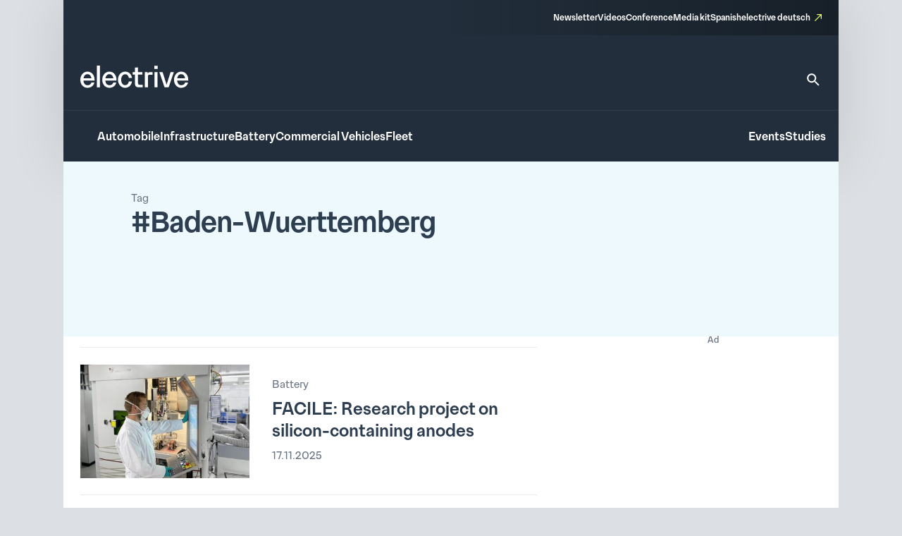

--- FILE ---
content_type: text/css
request_url: https://www.electrive.com/wp-content/litespeed/css/01af41a52b0b8e9926e97a18b836d5d5.css?ver=894bd
body_size: 45893
content:
*,*::before,*::after{box-sizing:border-box}*{margin:0}html{height:100%;font-size:var(--theme-font-size-root)}body{font-family:var(--theme-font-family);font-size:var(--theme-font-size);min-height:100%;font-weight:400;line-height:var(--theme-font-line-height);overflow-x:hidden;margin:0;-webkit-font-smoothing:antialiased;-moz-osx-font-smoothing:grayscale}body main{-ms-flex-positive:1;flex-grow:1}a{text-decoration:none}p,h1,h2,h3,h4,h5,h6{overflow-wrap:break-word;font-size:unset;font-weight:unset;margin:0;padding:0}ul,ol{list-style:none;margin:0;padding:0}img,picture,video,canvas,svg,iframe,figure,table,form,textarea,input{display:block;max-width:100%;margin:unset;padding:unset}input,button,textarea,select{font:inherit}hr{width:100%;box-sizing:content-box;overflow:visible}button{border:none}.wp-block-archives{box-sizing:border-box}.wp-block-archives-dropdown label{display:block}.wp-block-avatar{line-height:0}.wp-block-avatar,.wp-block-avatar img{box-sizing:border-box}.wp-block-avatar.aligncenter{text-align:center}.wp-block-audio{box-sizing:border-box}.wp-block-audio :where(figcaption){margin-bottom:1em;margin-top:.5em}.wp-block-audio audio{min-width:300px;width:100%}.wp-block-button__link{align-content:center;box-sizing:border-box;cursor:pointer;display:inline-block;height:100%;text-align:center;word-break:break-word}.wp-block-button__link.aligncenter{text-align:center}.wp-block-button__link.alignright{text-align:right}:where(.wp-block-button__link){border-radius:9999px;box-shadow:none;padding:calc(.667em + 2px) calc(1.333em + 2px);text-decoration:none}.wp-block-button[style*=text-decoration] .wp-block-button__link{text-decoration:inherit}.wp-block-buttons>.wp-block-button.has-custom-width{max-width:none}.wp-block-buttons>.wp-block-button.has-custom-width .wp-block-button__link{width:100%}.wp-block-buttons>.wp-block-button.has-custom-font-size .wp-block-button__link{font-size:inherit}.wp-block-buttons>.wp-block-button.wp-block-button__width-25{width:calc(25% - var(--wp--style--block-gap, .5em)*.75)}.wp-block-buttons>.wp-block-button.wp-block-button__width-50{width:calc(50% - var(--wp--style--block-gap, .5em)*.5)}.wp-block-buttons>.wp-block-button.wp-block-button__width-75{width:calc(75% - var(--wp--style--block-gap, .5em)*.25)}.wp-block-buttons>.wp-block-button.wp-block-button__width-100{flex-basis:100%;width:100%}.wp-block-buttons.is-vertical>.wp-block-button.wp-block-button__width-25{width:25%}.wp-block-buttons.is-vertical>.wp-block-button.wp-block-button__width-50{width:50%}.wp-block-buttons.is-vertical>.wp-block-button.wp-block-button__width-75{width:75%}.wp-block-button.is-style-squared,.wp-block-button__link.wp-block-button.is-style-squared{border-radius:0}.wp-block-button.no-border-radius,.wp-block-button__link.no-border-radius{border-radius:0!important}:root :where(.wp-block-button .wp-block-button__link.is-style-outline),:root :where(.wp-block-button.is-style-outline>.wp-block-button__link){border:2px solid;padding:.667em 1.333em}:root :where(.wp-block-button .wp-block-button__link.is-style-outline:not(.has-text-color)),:root :where(.wp-block-button.is-style-outline>.wp-block-button__link:not(.has-text-color)){color:currentColor}:root :where(.wp-block-button .wp-block-button__link.is-style-outline:not(.has-background)),:root :where(.wp-block-button.is-style-outline>.wp-block-button__link:not(.has-background)){background-color:initial;background-image:none}.wp-block-buttons{box-sizing:border-box}.wp-block-buttons.is-vertical{flex-direction:column}.wp-block-buttons.is-vertical>.wp-block-button:last-child{margin-bottom:0}.wp-block-buttons>.wp-block-button{display:inline-block;margin:0}.wp-block-buttons.is-content-justification-left{justify-content:flex-start}.wp-block-buttons.is-content-justification-left.is-vertical{align-items:flex-start}.wp-block-buttons.is-content-justification-center{justify-content:center}.wp-block-buttons.is-content-justification-center.is-vertical{align-items:center}.wp-block-buttons.is-content-justification-right{justify-content:flex-end}.wp-block-buttons.is-content-justification-right.is-vertical{align-items:flex-end}.wp-block-buttons.is-content-justification-space-between{justify-content:space-between}.wp-block-buttons.aligncenter{text-align:center}.wp-block-buttons:not(.is-content-justification-space-between,.is-content-justification-right,.is-content-justification-left,.is-content-justification-center) .wp-block-button.aligncenter{margin-left:auto;margin-right:auto;width:100%}.wp-block-buttons[style*=text-decoration] .wp-block-button,.wp-block-buttons[style*=text-decoration] .wp-block-button__link{text-decoration:inherit}.wp-block-buttons.has-custom-font-size .wp-block-button__link{font-size:inherit}.wp-block-buttons .wp-block-button__link{width:100%}.wp-block-button.aligncenter,.wp-block-calendar{text-align:center}.wp-block-calendar td,.wp-block-calendar th{border:1px solid;padding:.25em}.wp-block-calendar th{font-weight:400}.wp-block-calendar caption{background-color:inherit}.wp-block-calendar table{border-collapse:collapse;width:100%}.wp-block-calendar table:where(:not(.has-text-color)){color:#40464d}.wp-block-calendar table:where(:not(.has-text-color)) td,.wp-block-calendar table:where(:not(.has-text-color)) th{border-color:#ddd}.wp-block-calendar table.has-background th{background-color:inherit}.wp-block-calendar table.has-text-color th{color:inherit}:where(.wp-block-calendar table:not(.has-background) th){background:#ddd}.wp-block-categories{box-sizing:border-box}.wp-block-categories.alignleft{margin-right:2em}.wp-block-categories.alignright{margin-left:2em}.wp-block-categories.wp-block-categories-dropdown.aligncenter{text-align:center}.wp-block-categories .wp-block-categories__label{display:block;width:100%}.wp-block-code{box-sizing:border-box}.wp-block-code code{
  /*!rtl:begin:ignore*/direction:ltr;display:block;font-family:inherit;overflow-wrap:break-word;text-align:initial;white-space:pre-wrap
  /*!rtl:end:ignore*/}.wp-block-columns{align-items:normal!important;box-sizing:border-box;display:flex;flex-wrap:wrap!important}@media (min-width:782px){.wp-block-columns{flex-wrap:nowrap!important}}.wp-block-columns.are-vertically-aligned-top{align-items:flex-start}.wp-block-columns.are-vertically-aligned-center{align-items:center}.wp-block-columns.are-vertically-aligned-bottom{align-items:flex-end}@media (max-width:781px){.wp-block-columns:not(.is-not-stacked-on-mobile)>.wp-block-column{flex-basis:100%!important}}@media (min-width:782px){.wp-block-columns:not(.is-not-stacked-on-mobile)>.wp-block-column{flex-basis:0;flex-grow:1}.wp-block-columns:not(.is-not-stacked-on-mobile)>.wp-block-column[style*=flex-basis]{flex-grow:0}}.wp-block-columns.is-not-stacked-on-mobile{flex-wrap:nowrap!important}.wp-block-columns.is-not-stacked-on-mobile>.wp-block-column{flex-basis:0;flex-grow:1}.wp-block-columns.is-not-stacked-on-mobile>.wp-block-column[style*=flex-basis]{flex-grow:0}:where(.wp-block-columns){margin-bottom:1.75em}:where(.wp-block-columns.has-background){padding:1.25em 2.375em}.wp-block-column{flex-grow:1;min-width:0;overflow-wrap:break-word;word-break:break-word}.wp-block-column.is-vertically-aligned-top{align-self:flex-start}.wp-block-column.is-vertically-aligned-center{align-self:center}.wp-block-column.is-vertically-aligned-bottom{align-self:flex-end}.wp-block-column.is-vertically-aligned-stretch{align-self:stretch}.wp-block-column.is-vertically-aligned-bottom,.wp-block-column.is-vertically-aligned-center,.wp-block-column.is-vertically-aligned-top{width:100%}.wp-block-post-comments{box-sizing:border-box}.wp-block-post-comments .alignleft{float:left}.wp-block-post-comments .alignright{float:right}.wp-block-post-comments .navigation:after{clear:both;content:"";display:table}.wp-block-post-comments .commentlist{clear:both;list-style:none;margin:0;padding:0}.wp-block-post-comments .commentlist .comment{min-height:2.25em;padding-left:3.25em}.wp-block-post-comments .commentlist .comment p{font-size:1em;line-height:1.8;margin:1em 0}.wp-block-post-comments .commentlist .children{list-style:none;margin:0;padding:0}.wp-block-post-comments .comment-author{line-height:1.5}.wp-block-post-comments .comment-author .avatar{border-radius:1.5em;display:block;float:left;height:2.5em;margin-right:.75em;margin-top:.5em;width:2.5em}.wp-block-post-comments .comment-author cite{font-style:normal}.wp-block-post-comments .comment-meta{font-size:.875em;line-height:1.5}.wp-block-post-comments .comment-meta b{font-weight:400}.wp-block-post-comments .comment-meta .comment-awaiting-moderation{display:block;margin-bottom:1em;margin-top:1em}.wp-block-post-comments .comment-body .commentmetadata{font-size:.875em}.wp-block-post-comments .comment-form-author label,.wp-block-post-comments .comment-form-comment label,.wp-block-post-comments .comment-form-email label,.wp-block-post-comments .comment-form-url label{display:block;margin-bottom:.25em}.wp-block-post-comments .comment-form input:not([type=submit]):not([type=checkbox]),.wp-block-post-comments .comment-form textarea{box-sizing:border-box;display:block;width:100%}.wp-block-post-comments .comment-form-cookies-consent{display:flex;gap:.25em}.wp-block-post-comments .comment-form-cookies-consent #wp-comment-cookies-consent{margin-top:.35em}.wp-block-post-comments .comment-reply-title{margin-bottom:0}.wp-block-post-comments .comment-reply-title :where(small){font-size:var(--wp--preset--font-size--medium,smaller);margin-left:.5em}.wp-block-post-comments .reply{font-size:.875em;margin-bottom:1.4em}.wp-block-post-comments input:not([type=submit]),.wp-block-post-comments textarea{border:1px solid #949494;font-family:inherit;font-size:1em}.wp-block-post-comments input:not([type=submit]):not([type=checkbox]),.wp-block-post-comments textarea{padding:calc(.667em + 2px)}:where(.wp-block-post-comments input[type=submit]){border:none}.wp-block-comments{box-sizing:border-box}.wp-block-comments-pagination>.wp-block-comments-pagination-next,.wp-block-comments-pagination>.wp-block-comments-pagination-numbers,.wp-block-comments-pagination>.wp-block-comments-pagination-previous{font-size:inherit;margin-bottom:.5em;margin-right:.5em}.wp-block-comments-pagination>.wp-block-comments-pagination-next:last-child,.wp-block-comments-pagination>.wp-block-comments-pagination-numbers:last-child,.wp-block-comments-pagination>.wp-block-comments-pagination-previous:last-child{margin-right:0}.wp-block-comments-pagination .wp-block-comments-pagination-previous-arrow{display:inline-block;margin-right:1ch}.wp-block-comments-pagination .wp-block-comments-pagination-previous-arrow:not(.is-arrow-chevron){transform:scaleX(1)}.wp-block-comments-pagination .wp-block-comments-pagination-next-arrow{display:inline-block;margin-left:1ch}.wp-block-comments-pagination .wp-block-comments-pagination-next-arrow:not(.is-arrow-chevron){transform:scaleX(1)}.wp-block-comments-pagination.aligncenter{justify-content:center}.wp-block-comment-template{box-sizing:border-box;list-style:none;margin-bottom:0;max-width:100%;padding:0}.wp-block-comment-template li{clear:both}.wp-block-comment-template ol{list-style:none;margin-bottom:0;max-width:100%;padding-left:2rem}.wp-block-comment-template.alignleft{float:left}.wp-block-comment-template.aligncenter{margin-left:auto;margin-right:auto;width:fit-content}.wp-block-comment-template.alignright{float:right}.wp-block-comment-date{box-sizing:border-box}.comment-awaiting-moderation{display:block;font-size:.875em;line-height:1.5}.wp-block-comment-author-name,.wp-block-comment-content,.wp-block-comment-edit-link,.wp-block-comment-reply-link{box-sizing:border-box}.wp-block-cover,.wp-block-cover-image{align-items:center;background-position:50%;box-sizing:border-box;display:flex;justify-content:center;min-height:430px;overflow:hidden;overflow:clip;padding:1em;position:relative}.wp-block-cover .has-background-dim:not([class*=-background-color]),.wp-block-cover-image .has-background-dim:not([class*=-background-color]),.wp-block-cover-image.has-background-dim:not([class*=-background-color]),.wp-block-cover.has-background-dim:not([class*=-background-color]){background-color:#000}.wp-block-cover .has-background-dim.has-background-gradient,.wp-block-cover-image .has-background-dim.has-background-gradient{background-color:initial}.wp-block-cover-image.has-background-dim:before,.wp-block-cover.has-background-dim:before{background-color:inherit;content:""}.wp-block-cover .wp-block-cover__background,.wp-block-cover .wp-block-cover__gradient-background,.wp-block-cover-image .wp-block-cover__background,.wp-block-cover-image .wp-block-cover__gradient-background,.wp-block-cover-image.has-background-dim:not(.has-background-gradient):before,.wp-block-cover.has-background-dim:not(.has-background-gradient):before{bottom:0;left:0;opacity:.5;position:absolute;right:0;top:0}.wp-block-cover-image.has-background-dim.has-background-dim-10 .wp-block-cover__background,.wp-block-cover-image.has-background-dim.has-background-dim-10 .wp-block-cover__gradient-background,.wp-block-cover-image.has-background-dim.has-background-dim-10:not(.has-background-gradient):before,.wp-block-cover.has-background-dim.has-background-dim-10 .wp-block-cover__background,.wp-block-cover.has-background-dim.has-background-dim-10 .wp-block-cover__gradient-background,.wp-block-cover.has-background-dim.has-background-dim-10:not(.has-background-gradient):before{opacity:.1}.wp-block-cover-image.has-background-dim.has-background-dim-20 .wp-block-cover__background,.wp-block-cover-image.has-background-dim.has-background-dim-20 .wp-block-cover__gradient-background,.wp-block-cover-image.has-background-dim.has-background-dim-20:not(.has-background-gradient):before,.wp-block-cover.has-background-dim.has-background-dim-20 .wp-block-cover__background,.wp-block-cover.has-background-dim.has-background-dim-20 .wp-block-cover__gradient-background,.wp-block-cover.has-background-dim.has-background-dim-20:not(.has-background-gradient):before{opacity:.2}.wp-block-cover-image.has-background-dim.has-background-dim-30 .wp-block-cover__background,.wp-block-cover-image.has-background-dim.has-background-dim-30 .wp-block-cover__gradient-background,.wp-block-cover-image.has-background-dim.has-background-dim-30:not(.has-background-gradient):before,.wp-block-cover.has-background-dim.has-background-dim-30 .wp-block-cover__background,.wp-block-cover.has-background-dim.has-background-dim-30 .wp-block-cover__gradient-background,.wp-block-cover.has-background-dim.has-background-dim-30:not(.has-background-gradient):before{opacity:.3}.wp-block-cover-image.has-background-dim.has-background-dim-40 .wp-block-cover__background,.wp-block-cover-image.has-background-dim.has-background-dim-40 .wp-block-cover__gradient-background,.wp-block-cover-image.has-background-dim.has-background-dim-40:not(.has-background-gradient):before,.wp-block-cover.has-background-dim.has-background-dim-40 .wp-block-cover__background,.wp-block-cover.has-background-dim.has-background-dim-40 .wp-block-cover__gradient-background,.wp-block-cover.has-background-dim.has-background-dim-40:not(.has-background-gradient):before{opacity:.4}.wp-block-cover-image.has-background-dim.has-background-dim-50 .wp-block-cover__background,.wp-block-cover-image.has-background-dim.has-background-dim-50 .wp-block-cover__gradient-background,.wp-block-cover-image.has-background-dim.has-background-dim-50:not(.has-background-gradient):before,.wp-block-cover.has-background-dim.has-background-dim-50 .wp-block-cover__background,.wp-block-cover.has-background-dim.has-background-dim-50 .wp-block-cover__gradient-background,.wp-block-cover.has-background-dim.has-background-dim-50:not(.has-background-gradient):before{opacity:.5}.wp-block-cover-image.has-background-dim.has-background-dim-60 .wp-block-cover__background,.wp-block-cover-image.has-background-dim.has-background-dim-60 .wp-block-cover__gradient-background,.wp-block-cover-image.has-background-dim.has-background-dim-60:not(.has-background-gradient):before,.wp-block-cover.has-background-dim.has-background-dim-60 .wp-block-cover__background,.wp-block-cover.has-background-dim.has-background-dim-60 .wp-block-cover__gradient-background,.wp-block-cover.has-background-dim.has-background-dim-60:not(.has-background-gradient):before{opacity:.6}.wp-block-cover-image.has-background-dim.has-background-dim-70 .wp-block-cover__background,.wp-block-cover-image.has-background-dim.has-background-dim-70 .wp-block-cover__gradient-background,.wp-block-cover-image.has-background-dim.has-background-dim-70:not(.has-background-gradient):before,.wp-block-cover.has-background-dim.has-background-dim-70 .wp-block-cover__background,.wp-block-cover.has-background-dim.has-background-dim-70 .wp-block-cover__gradient-background,.wp-block-cover.has-background-dim.has-background-dim-70:not(.has-background-gradient):before{opacity:.7}.wp-block-cover-image.has-background-dim.has-background-dim-80 .wp-block-cover__background,.wp-block-cover-image.has-background-dim.has-background-dim-80 .wp-block-cover__gradient-background,.wp-block-cover-image.has-background-dim.has-background-dim-80:not(.has-background-gradient):before,.wp-block-cover.has-background-dim.has-background-dim-80 .wp-block-cover__background,.wp-block-cover.has-background-dim.has-background-dim-80 .wp-block-cover__gradient-background,.wp-block-cover.has-background-dim.has-background-dim-80:not(.has-background-gradient):before{opacity:.8}.wp-block-cover-image.has-background-dim.has-background-dim-90 .wp-block-cover__background,.wp-block-cover-image.has-background-dim.has-background-dim-90 .wp-block-cover__gradient-background,.wp-block-cover-image.has-background-dim.has-background-dim-90:not(.has-background-gradient):before,.wp-block-cover.has-background-dim.has-background-dim-90 .wp-block-cover__background,.wp-block-cover.has-background-dim.has-background-dim-90 .wp-block-cover__gradient-background,.wp-block-cover.has-background-dim.has-background-dim-90:not(.has-background-gradient):before{opacity:.9}.wp-block-cover-image.has-background-dim.has-background-dim-100 .wp-block-cover__background,.wp-block-cover-image.has-background-dim.has-background-dim-100 .wp-block-cover__gradient-background,.wp-block-cover-image.has-background-dim.has-background-dim-100:not(.has-background-gradient):before,.wp-block-cover.has-background-dim.has-background-dim-100 .wp-block-cover__background,.wp-block-cover.has-background-dim.has-background-dim-100 .wp-block-cover__gradient-background,.wp-block-cover.has-background-dim.has-background-dim-100:not(.has-background-gradient):before{opacity:1}.wp-block-cover .wp-block-cover__background.has-background-dim.has-background-dim-0,.wp-block-cover .wp-block-cover__gradient-background.has-background-dim.has-background-dim-0,.wp-block-cover-image .wp-block-cover__background.has-background-dim.has-background-dim-0,.wp-block-cover-image .wp-block-cover__gradient-background.has-background-dim.has-background-dim-0{opacity:0}.wp-block-cover .wp-block-cover__background.has-background-dim.has-background-dim-10,.wp-block-cover .wp-block-cover__gradient-background.has-background-dim.has-background-dim-10,.wp-block-cover-image .wp-block-cover__background.has-background-dim.has-background-dim-10,.wp-block-cover-image .wp-block-cover__gradient-background.has-background-dim.has-background-dim-10{opacity:.1}.wp-block-cover .wp-block-cover__background.has-background-dim.has-background-dim-20,.wp-block-cover .wp-block-cover__gradient-background.has-background-dim.has-background-dim-20,.wp-block-cover-image .wp-block-cover__background.has-background-dim.has-background-dim-20,.wp-block-cover-image .wp-block-cover__gradient-background.has-background-dim.has-background-dim-20{opacity:.2}.wp-block-cover .wp-block-cover__background.has-background-dim.has-background-dim-30,.wp-block-cover .wp-block-cover__gradient-background.has-background-dim.has-background-dim-30,.wp-block-cover-image .wp-block-cover__background.has-background-dim.has-background-dim-30,.wp-block-cover-image .wp-block-cover__gradient-background.has-background-dim.has-background-dim-30{opacity:.3}.wp-block-cover .wp-block-cover__background.has-background-dim.has-background-dim-40,.wp-block-cover .wp-block-cover__gradient-background.has-background-dim.has-background-dim-40,.wp-block-cover-image .wp-block-cover__background.has-background-dim.has-background-dim-40,.wp-block-cover-image .wp-block-cover__gradient-background.has-background-dim.has-background-dim-40{opacity:.4}.wp-block-cover .wp-block-cover__background.has-background-dim.has-background-dim-50,.wp-block-cover .wp-block-cover__gradient-background.has-background-dim.has-background-dim-50,.wp-block-cover-image .wp-block-cover__background.has-background-dim.has-background-dim-50,.wp-block-cover-image .wp-block-cover__gradient-background.has-background-dim.has-background-dim-50{opacity:.5}.wp-block-cover .wp-block-cover__background.has-background-dim.has-background-dim-60,.wp-block-cover .wp-block-cover__gradient-background.has-background-dim.has-background-dim-60,.wp-block-cover-image .wp-block-cover__background.has-background-dim.has-background-dim-60,.wp-block-cover-image .wp-block-cover__gradient-background.has-background-dim.has-background-dim-60{opacity:.6}.wp-block-cover .wp-block-cover__background.has-background-dim.has-background-dim-70,.wp-block-cover .wp-block-cover__gradient-background.has-background-dim.has-background-dim-70,.wp-block-cover-image .wp-block-cover__background.has-background-dim.has-background-dim-70,.wp-block-cover-image .wp-block-cover__gradient-background.has-background-dim.has-background-dim-70{opacity:.7}.wp-block-cover .wp-block-cover__background.has-background-dim.has-background-dim-80,.wp-block-cover .wp-block-cover__gradient-background.has-background-dim.has-background-dim-80,.wp-block-cover-image .wp-block-cover__background.has-background-dim.has-background-dim-80,.wp-block-cover-image .wp-block-cover__gradient-background.has-background-dim.has-background-dim-80{opacity:.8}.wp-block-cover .wp-block-cover__background.has-background-dim.has-background-dim-90,.wp-block-cover .wp-block-cover__gradient-background.has-background-dim.has-background-dim-90,.wp-block-cover-image .wp-block-cover__background.has-background-dim.has-background-dim-90,.wp-block-cover-image .wp-block-cover__gradient-background.has-background-dim.has-background-dim-90{opacity:.9}.wp-block-cover .wp-block-cover__background.has-background-dim.has-background-dim-100,.wp-block-cover .wp-block-cover__gradient-background.has-background-dim.has-background-dim-100,.wp-block-cover-image .wp-block-cover__background.has-background-dim.has-background-dim-100,.wp-block-cover-image .wp-block-cover__gradient-background.has-background-dim.has-background-dim-100{opacity:1}.wp-block-cover-image.alignleft,.wp-block-cover-image.alignright,.wp-block-cover.alignleft,.wp-block-cover.alignright{max-width:420px;width:100%}.wp-block-cover-image.aligncenter,.wp-block-cover-image.alignleft,.wp-block-cover-image.alignright,.wp-block-cover.aligncenter,.wp-block-cover.alignleft,.wp-block-cover.alignright{display:flex}.wp-block-cover .wp-block-cover__inner-container,.wp-block-cover-image .wp-block-cover__inner-container{color:inherit;position:relative;width:100%}.wp-block-cover-image.is-position-top-left,.wp-block-cover.is-position-top-left{align-items:flex-start;justify-content:flex-start}.wp-block-cover-image.is-position-top-center,.wp-block-cover.is-position-top-center{align-items:flex-start;justify-content:center}.wp-block-cover-image.is-position-top-right,.wp-block-cover.is-position-top-right{align-items:flex-start;justify-content:flex-end}.wp-block-cover-image.is-position-center-left,.wp-block-cover.is-position-center-left{align-items:center;justify-content:flex-start}.wp-block-cover-image.is-position-center-center,.wp-block-cover.is-position-center-center{align-items:center;justify-content:center}.wp-block-cover-image.is-position-center-right,.wp-block-cover.is-position-center-right{align-items:center;justify-content:flex-end}.wp-block-cover-image.is-position-bottom-left,.wp-block-cover.is-position-bottom-left{align-items:flex-end;justify-content:flex-start}.wp-block-cover-image.is-position-bottom-center,.wp-block-cover.is-position-bottom-center{align-items:flex-end;justify-content:center}.wp-block-cover-image.is-position-bottom-right,.wp-block-cover.is-position-bottom-right{align-items:flex-end;justify-content:flex-end}.wp-block-cover-image.has-custom-content-position.has-custom-content-position .wp-block-cover__inner-container,.wp-block-cover.has-custom-content-position.has-custom-content-position .wp-block-cover__inner-container{margin:0}.wp-block-cover-image.has-custom-content-position.has-custom-content-position.is-position-bottom-left .wp-block-cover__inner-container,.wp-block-cover-image.has-custom-content-position.has-custom-content-position.is-position-bottom-right .wp-block-cover__inner-container,.wp-block-cover-image.has-custom-content-position.has-custom-content-position.is-position-center-left .wp-block-cover__inner-container,.wp-block-cover-image.has-custom-content-position.has-custom-content-position.is-position-center-right .wp-block-cover__inner-container,.wp-block-cover-image.has-custom-content-position.has-custom-content-position.is-position-top-left .wp-block-cover__inner-container,.wp-block-cover-image.has-custom-content-position.has-custom-content-position.is-position-top-right .wp-block-cover__inner-container,.wp-block-cover.has-custom-content-position.has-custom-content-position.is-position-bottom-left .wp-block-cover__inner-container,.wp-block-cover.has-custom-content-position.has-custom-content-position.is-position-bottom-right .wp-block-cover__inner-container,.wp-block-cover.has-custom-content-position.has-custom-content-position.is-position-center-left .wp-block-cover__inner-container,.wp-block-cover.has-custom-content-position.has-custom-content-position.is-position-center-right .wp-block-cover__inner-container,.wp-block-cover.has-custom-content-position.has-custom-content-position.is-position-top-left .wp-block-cover__inner-container,.wp-block-cover.has-custom-content-position.has-custom-content-position.is-position-top-right .wp-block-cover__inner-container{margin:0;width:auto}.wp-block-cover .wp-block-cover__image-background,.wp-block-cover video.wp-block-cover__video-background,.wp-block-cover-image .wp-block-cover__image-background,.wp-block-cover-image video.wp-block-cover__video-background{border:none;bottom:0;box-shadow:none;height:100%;left:0;margin:0;max-height:none;max-width:none;object-fit:cover;outline:none;padding:0;position:absolute;right:0;top:0;width:100%}.wp-block-cover-image.has-parallax,.wp-block-cover.has-parallax,.wp-block-cover__image-background.has-parallax,video.wp-block-cover__video-background.has-parallax{background-attachment:fixed;background-repeat:no-repeat;background-size:cover}@supports (-webkit-touch-callout:inherit){.wp-block-cover-image.has-parallax,.wp-block-cover.has-parallax,.wp-block-cover__image-background.has-parallax,video.wp-block-cover__video-background.has-parallax{background-attachment:scroll}}@media (prefers-reduced-motion:reduce){.wp-block-cover-image.has-parallax,.wp-block-cover.has-parallax,.wp-block-cover__image-background.has-parallax,video.wp-block-cover__video-background.has-parallax{background-attachment:scroll}}.wp-block-cover-image.is-repeated,.wp-block-cover.is-repeated,.wp-block-cover__image-background.is-repeated,video.wp-block-cover__video-background.is-repeated{background-repeat:repeat;background-size:auto}.wp-block-cover-image-text,.wp-block-cover-image-text a,.wp-block-cover-image-text a:active,.wp-block-cover-image-text a:focus,.wp-block-cover-image-text a:hover,.wp-block-cover-text,.wp-block-cover-text a,.wp-block-cover-text a:active,.wp-block-cover-text a:focus,.wp-block-cover-text a:hover,section.wp-block-cover-image h2,section.wp-block-cover-image h2 a,section.wp-block-cover-image h2 a:active,section.wp-block-cover-image h2 a:focus,section.wp-block-cover-image h2 a:hover{color:#fff}.wp-block-cover-image .wp-block-cover.has-left-content{justify-content:flex-start}.wp-block-cover-image .wp-block-cover.has-right-content{justify-content:flex-end}.wp-block-cover-image.has-left-content .wp-block-cover-image-text,.wp-block-cover.has-left-content .wp-block-cover-text,section.wp-block-cover-image.has-left-content>h2{margin-left:0;text-align:left}.wp-block-cover-image.has-right-content .wp-block-cover-image-text,.wp-block-cover.has-right-content .wp-block-cover-text,section.wp-block-cover-image.has-right-content>h2{margin-right:0;text-align:right}.wp-block-cover .wp-block-cover-text,.wp-block-cover-image .wp-block-cover-image-text,section.wp-block-cover-image>h2{font-size:2em;line-height:1.25;margin-bottom:0;max-width:840px;padding:.44em;text-align:center;z-index:1}:where(.wp-block-cover-image:not(.has-text-color)),:where(.wp-block-cover:not(.has-text-color)){color:#fff}:where(.wp-block-cover-image.is-light:not(.has-text-color)),:where(.wp-block-cover.is-light:not(.has-text-color)){color:#000}:root :where(.wp-block-cover h1:not(.has-text-color)),:root :where(.wp-block-cover h2:not(.has-text-color)),:root :where(.wp-block-cover h3:not(.has-text-color)),:root :where(.wp-block-cover h4:not(.has-text-color)),:root :where(.wp-block-cover h5:not(.has-text-color)),:root :where(.wp-block-cover h6:not(.has-text-color)),:root :where(.wp-block-cover p:not(.has-text-color)){color:inherit}body:not(.editor-styles-wrapper) .wp-block-cover:not(.wp-block-cover:has(.wp-block-cover__background+.wp-block-cover__inner-container)) .wp-block-cover__image-background,body:not(.editor-styles-wrapper) .wp-block-cover:not(.wp-block-cover:has(.wp-block-cover__background+.wp-block-cover__inner-container)) .wp-block-cover__video-background{z-index:0}body:not(.editor-styles-wrapper) .wp-block-cover:not(.wp-block-cover:has(.wp-block-cover__background+.wp-block-cover__inner-container)) .wp-block-cover__background,body:not(.editor-styles-wrapper) .wp-block-cover:not(.wp-block-cover:has(.wp-block-cover__background+.wp-block-cover__inner-container)) .wp-block-cover__gradient-background,body:not(.editor-styles-wrapper) .wp-block-cover:not(.wp-block-cover:has(.wp-block-cover__background+.wp-block-cover__inner-container)) .wp-block-cover__inner-container,body:not(.editor-styles-wrapper) .wp-block-cover:not(.wp-block-cover:has(.wp-block-cover__background+.wp-block-cover__inner-container)).has-background-dim:not(.has-background-gradient):before{z-index:1}.has-modal-open body:not(.editor-styles-wrapper) .wp-block-cover:not(.wp-block-cover:has(.wp-block-cover__background+.wp-block-cover__inner-container)) .wp-block-cover__inner-container{z-index:auto}.wp-block-details{box-sizing:border-box}.wp-block-details summary{cursor:pointer}.wp-block-embed.alignleft,.wp-block-embed.alignright,.wp-block[data-align=left]>[data-type="core/embed"],.wp-block[data-align=right]>[data-type="core/embed"]{max-width:360px;width:100%}.wp-block-embed.alignleft .wp-block-embed__wrapper,.wp-block-embed.alignright .wp-block-embed__wrapper,.wp-block[data-align=left]>[data-type="core/embed"] .wp-block-embed__wrapper,.wp-block[data-align=right]>[data-type="core/embed"] .wp-block-embed__wrapper{min-width:280px}.wp-block-cover .wp-block-embed{min-height:240px;min-width:320px}.wp-block-embed{overflow-wrap:break-word}.wp-block-embed :where(figcaption){margin-bottom:1em;margin-top:.5em}.wp-block-embed iframe{max-width:100%}.wp-block-embed__wrapper{position:relative}.wp-embed-responsive .wp-has-aspect-ratio .wp-block-embed__wrapper:before{content:"";display:block;padding-top:50%}.wp-embed-responsive .wp-has-aspect-ratio iframe{bottom:0;height:100%;left:0;position:absolute;right:0;top:0;width:100%}.wp-embed-responsive .wp-embed-aspect-21-9 .wp-block-embed__wrapper:before{padding-top:42.85%}.wp-embed-responsive .wp-embed-aspect-18-9 .wp-block-embed__wrapper:before{padding-top:50%}.wp-embed-responsive .wp-embed-aspect-16-9 .wp-block-embed__wrapper:before{padding-top:56.25%}.wp-embed-responsive .wp-embed-aspect-4-3 .wp-block-embed__wrapper:before{padding-top:75%}.wp-embed-responsive .wp-embed-aspect-1-1 .wp-block-embed__wrapper:before{padding-top:100%}.wp-embed-responsive .wp-embed-aspect-9-16 .wp-block-embed__wrapper:before{padding-top:177.77%}.wp-embed-responsive .wp-embed-aspect-1-2 .wp-block-embed__wrapper:before{padding-top:200%}.wp-block-file{box-sizing:border-box}.wp-block-file:not(.wp-element-button){font-size:.8em}.wp-block-file.aligncenter{text-align:center}.wp-block-file.alignright{text-align:right}.wp-block-file *+.wp-block-file__button{margin-left:.75em}:where(.wp-block-file){margin-bottom:1.5em}.wp-block-file__embed{margin-bottom:1em}:where(.wp-block-file__button){border-radius:2em;display:inline-block;padding:.5em 1em}:where(.wp-block-file__button):is(a):active,:where(.wp-block-file__button):is(a):focus,:where(.wp-block-file__button):is(a):hover,:where(.wp-block-file__button):is(a):visited{box-shadow:none;color:#fff;opacity:.85;text-decoration:none}.wp-block-form-input__label{display:flex;flex-direction:column;gap:.25em;margin-bottom:.5em;width:100%}.wp-block-form-input__label.is-label-inline{align-items:center;flex-direction:row;gap:.5em}.wp-block-form-input__label.is-label-inline .wp-block-form-input__label-content{margin-bottom:.5em}.wp-block-form-input__label:has(input[type=checkbox]){flex-direction:row;width:fit-content}.wp-block-form-input__label:has(input[type=checkbox]) .wp-block-form-input__label-content{margin:0}.wp-block-form-input__label:has(.wp-block-form-input__label-content+input[type=checkbox]){flex-direction:row-reverse}.wp-block-form-input__label-content{width:fit-content}.wp-block-form-input__input{font-size:1em;margin-bottom:.5em;padding:0 .5em}.wp-block-form-input__input[type=date],.wp-block-form-input__input[type=datetime-local],.wp-block-form-input__input[type=datetime],.wp-block-form-input__input[type=email],.wp-block-form-input__input[type=month],.wp-block-form-input__input[type=number],.wp-block-form-input__input[type=password],.wp-block-form-input__input[type=search],.wp-block-form-input__input[type=tel],.wp-block-form-input__input[type=text],.wp-block-form-input__input[type=time],.wp-block-form-input__input[type=url],.wp-block-form-input__input[type=week]{border:1px solid;line-height:2;min-height:2em}textarea.wp-block-form-input__input{min-height:10em}.blocks-gallery-grid:not(.has-nested-images),.wp-block-gallery:not(.has-nested-images){display:flex;flex-wrap:wrap;list-style-type:none;margin:0;padding:0}.blocks-gallery-grid:not(.has-nested-images) .blocks-gallery-image,.blocks-gallery-grid:not(.has-nested-images) .blocks-gallery-item,.wp-block-gallery:not(.has-nested-images) .blocks-gallery-image,.wp-block-gallery:not(.has-nested-images) .blocks-gallery-item{display:flex;flex-direction:column;flex-grow:1;justify-content:center;margin:0 1em 1em 0;position:relative;width:calc(50% - 1em)}.blocks-gallery-grid:not(.has-nested-images) .blocks-gallery-image:nth-of-type(2n),.blocks-gallery-grid:not(.has-nested-images) .blocks-gallery-item:nth-of-type(2n),.wp-block-gallery:not(.has-nested-images) .blocks-gallery-image:nth-of-type(2n),.wp-block-gallery:not(.has-nested-images) .blocks-gallery-item:nth-of-type(2n){margin-right:0}.blocks-gallery-grid:not(.has-nested-images) .blocks-gallery-image figure,.blocks-gallery-grid:not(.has-nested-images) .blocks-gallery-item figure,.wp-block-gallery:not(.has-nested-images) .blocks-gallery-image figure,.wp-block-gallery:not(.has-nested-images) .blocks-gallery-item figure{align-items:flex-end;display:flex;height:100%;justify-content:flex-start;margin:0}.blocks-gallery-grid:not(.has-nested-images) .blocks-gallery-image img,.blocks-gallery-grid:not(.has-nested-images) .blocks-gallery-item img,.wp-block-gallery:not(.has-nested-images) .blocks-gallery-image img,.wp-block-gallery:not(.has-nested-images) .blocks-gallery-item img{display:block;height:auto;max-width:100%;width:auto}.blocks-gallery-grid:not(.has-nested-images) .blocks-gallery-image figcaption,.blocks-gallery-grid:not(.has-nested-images) .blocks-gallery-item figcaption,.wp-block-gallery:not(.has-nested-images) .blocks-gallery-image figcaption,.wp-block-gallery:not(.has-nested-images) .blocks-gallery-item figcaption{background:linear-gradient(0deg,#000000b3,#0000004d 70%,#0000);bottom:0;box-sizing:border-box;color:#fff;font-size:.8em;margin:0;max-height:100%;overflow:auto;padding:3em .77em .7em;position:absolute;text-align:center;width:100%;z-index:2}.blocks-gallery-grid:not(.has-nested-images) .blocks-gallery-image figcaption img,.blocks-gallery-grid:not(.has-nested-images) .blocks-gallery-item figcaption img,.wp-block-gallery:not(.has-nested-images) .blocks-gallery-image figcaption img,.wp-block-gallery:not(.has-nested-images) .blocks-gallery-item figcaption img{display:inline}.blocks-gallery-grid:not(.has-nested-images) figcaption,.wp-block-gallery:not(.has-nested-images) figcaption{flex-grow:1}.blocks-gallery-grid:not(.has-nested-images).is-cropped .blocks-gallery-image a,.blocks-gallery-grid:not(.has-nested-images).is-cropped .blocks-gallery-image img,.blocks-gallery-grid:not(.has-nested-images).is-cropped .blocks-gallery-item a,.blocks-gallery-grid:not(.has-nested-images).is-cropped .blocks-gallery-item img,.wp-block-gallery:not(.has-nested-images).is-cropped .blocks-gallery-image a,.wp-block-gallery:not(.has-nested-images).is-cropped .blocks-gallery-image img,.wp-block-gallery:not(.has-nested-images).is-cropped .blocks-gallery-item a,.wp-block-gallery:not(.has-nested-images).is-cropped .blocks-gallery-item img{flex:1;height:100%;object-fit:cover;width:100%}.blocks-gallery-grid:not(.has-nested-images).columns-1 .blocks-gallery-image,.blocks-gallery-grid:not(.has-nested-images).columns-1 .blocks-gallery-item,.wp-block-gallery:not(.has-nested-images).columns-1 .blocks-gallery-image,.wp-block-gallery:not(.has-nested-images).columns-1 .blocks-gallery-item{margin-right:0;width:100%}@media (min-width:600px){.blocks-gallery-grid:not(.has-nested-images).columns-3 .blocks-gallery-image,.blocks-gallery-grid:not(.has-nested-images).columns-3 .blocks-gallery-item,.wp-block-gallery:not(.has-nested-images).columns-3 .blocks-gallery-image,.wp-block-gallery:not(.has-nested-images).columns-3 .blocks-gallery-item{margin-right:1em;width:calc(33.33333% - .66667em)}.blocks-gallery-grid:not(.has-nested-images).columns-4 .blocks-gallery-image,.blocks-gallery-grid:not(.has-nested-images).columns-4 .blocks-gallery-item,.wp-block-gallery:not(.has-nested-images).columns-4 .blocks-gallery-image,.wp-block-gallery:not(.has-nested-images).columns-4 .blocks-gallery-item{margin-right:1em;width:calc(25% - .75em)}.blocks-gallery-grid:not(.has-nested-images).columns-5 .blocks-gallery-image,.blocks-gallery-grid:not(.has-nested-images).columns-5 .blocks-gallery-item,.wp-block-gallery:not(.has-nested-images).columns-5 .blocks-gallery-image,.wp-block-gallery:not(.has-nested-images).columns-5 .blocks-gallery-item{margin-right:1em;width:calc(20% - .8em)}.blocks-gallery-grid:not(.has-nested-images).columns-6 .blocks-gallery-image,.blocks-gallery-grid:not(.has-nested-images).columns-6 .blocks-gallery-item,.wp-block-gallery:not(.has-nested-images).columns-6 .blocks-gallery-image,.wp-block-gallery:not(.has-nested-images).columns-6 .blocks-gallery-item{margin-right:1em;width:calc(16.66667% - .83333em)}.blocks-gallery-grid:not(.has-nested-images).columns-7 .blocks-gallery-image,.blocks-gallery-grid:not(.has-nested-images).columns-7 .blocks-gallery-item,.wp-block-gallery:not(.has-nested-images).columns-7 .blocks-gallery-image,.wp-block-gallery:not(.has-nested-images).columns-7 .blocks-gallery-item{margin-right:1em;width:calc(14.28571% - .85714em)}.blocks-gallery-grid:not(.has-nested-images).columns-8 .blocks-gallery-image,.blocks-gallery-grid:not(.has-nested-images).columns-8 .blocks-gallery-item,.wp-block-gallery:not(.has-nested-images).columns-8 .blocks-gallery-image,.wp-block-gallery:not(.has-nested-images).columns-8 .blocks-gallery-item{margin-right:1em;width:calc(12.5% - .875em)}.blocks-gallery-grid:not(.has-nested-images).columns-1 .blocks-gallery-image:nth-of-type(1n),.blocks-gallery-grid:not(.has-nested-images).columns-1 .blocks-gallery-item:nth-of-type(1n),.blocks-gallery-grid:not(.has-nested-images).columns-2 .blocks-gallery-image:nth-of-type(2n),.blocks-gallery-grid:not(.has-nested-images).columns-2 .blocks-gallery-item:nth-of-type(2n),.blocks-gallery-grid:not(.has-nested-images).columns-3 .blocks-gallery-image:nth-of-type(3n),.blocks-gallery-grid:not(.has-nested-images).columns-3 .blocks-gallery-item:nth-of-type(3n),.blocks-gallery-grid:not(.has-nested-images).columns-4 .blocks-gallery-image:nth-of-type(4n),.blocks-gallery-grid:not(.has-nested-images).columns-4 .blocks-gallery-item:nth-of-type(4n),.blocks-gallery-grid:not(.has-nested-images).columns-5 .blocks-gallery-image:nth-of-type(5n),.blocks-gallery-grid:not(.has-nested-images).columns-5 .blocks-gallery-item:nth-of-type(5n),.blocks-gallery-grid:not(.has-nested-images).columns-6 .blocks-gallery-image:nth-of-type(6n),.blocks-gallery-grid:not(.has-nested-images).columns-6 .blocks-gallery-item:nth-of-type(6n),.blocks-gallery-grid:not(.has-nested-images).columns-7 .blocks-gallery-image:nth-of-type(7n),.blocks-gallery-grid:not(.has-nested-images).columns-7 .blocks-gallery-item:nth-of-type(7n),.blocks-gallery-grid:not(.has-nested-images).columns-8 .blocks-gallery-image:nth-of-type(8n),.blocks-gallery-grid:not(.has-nested-images).columns-8 .blocks-gallery-item:nth-of-type(8n),.wp-block-gallery:not(.has-nested-images).columns-1 .blocks-gallery-image:nth-of-type(1n),.wp-block-gallery:not(.has-nested-images).columns-1 .blocks-gallery-item:nth-of-type(1n),.wp-block-gallery:not(.has-nested-images).columns-2 .blocks-gallery-image:nth-of-type(2n),.wp-block-gallery:not(.has-nested-images).columns-2 .blocks-gallery-item:nth-of-type(2n),.wp-block-gallery:not(.has-nested-images).columns-3 .blocks-gallery-image:nth-of-type(3n),.wp-block-gallery:not(.has-nested-images).columns-3 .blocks-gallery-item:nth-of-type(3n),.wp-block-gallery:not(.has-nested-images).columns-4 .blocks-gallery-image:nth-of-type(4n),.wp-block-gallery:not(.has-nested-images).columns-4 .blocks-gallery-item:nth-of-type(4n),.wp-block-gallery:not(.has-nested-images).columns-5 .blocks-gallery-image:nth-of-type(5n),.wp-block-gallery:not(.has-nested-images).columns-5 .blocks-gallery-item:nth-of-type(5n),.wp-block-gallery:not(.has-nested-images).columns-6 .blocks-gallery-image:nth-of-type(6n),.wp-block-gallery:not(.has-nested-images).columns-6 .blocks-gallery-item:nth-of-type(6n),.wp-block-gallery:not(.has-nested-images).columns-7 .blocks-gallery-image:nth-of-type(7n),.wp-block-gallery:not(.has-nested-images).columns-7 .blocks-gallery-item:nth-of-type(7n),.wp-block-gallery:not(.has-nested-images).columns-8 .blocks-gallery-image:nth-of-type(8n),.wp-block-gallery:not(.has-nested-images).columns-8 .blocks-gallery-item:nth-of-type(8n){margin-right:0}}.blocks-gallery-grid:not(.has-nested-images) .blocks-gallery-image:last-child,.blocks-gallery-grid:not(.has-nested-images) .blocks-gallery-item:last-child,.wp-block-gallery:not(.has-nested-images) .blocks-gallery-image:last-child,.wp-block-gallery:not(.has-nested-images) .blocks-gallery-item:last-child{margin-right:0}.blocks-gallery-grid:not(.has-nested-images).alignleft,.blocks-gallery-grid:not(.has-nested-images).alignright,.wp-block-gallery:not(.has-nested-images).alignleft,.wp-block-gallery:not(.has-nested-images).alignright{max-width:420px;width:100%}.blocks-gallery-grid:not(.has-nested-images).aligncenter .blocks-gallery-item figure,.wp-block-gallery:not(.has-nested-images).aligncenter .blocks-gallery-item figure{justify-content:center}.wp-block-gallery:not(.is-cropped) .blocks-gallery-item{align-self:flex-start}figure.wp-block-gallery.has-nested-images{align-items:normal}.wp-block-gallery.has-nested-images figure.wp-block-image:not(#individual-image){margin:0;width:calc(50% - var(--wp--style--unstable-gallery-gap, 16px)/2)}.wp-block-gallery.has-nested-images figure.wp-block-image{box-sizing:border-box;display:flex;flex-direction:column;flex-grow:1;justify-content:center;max-width:100%;position:relative}.wp-block-gallery.has-nested-images figure.wp-block-image>a,.wp-block-gallery.has-nested-images figure.wp-block-image>div{flex-direction:column;flex-grow:1;margin:0}.wp-block-gallery.has-nested-images figure.wp-block-image img{display:block;height:auto;max-width:100%!important;width:auto}.wp-block-gallery.has-nested-images figure.wp-block-image figcaption,.wp-block-gallery.has-nested-images figure.wp-block-image:has(figcaption):before{bottom:0;left:0;max-height:100%;position:absolute;right:0}.wp-block-gallery.has-nested-images figure.wp-block-image:has(figcaption):before{-webkit-backdrop-filter:blur(3px);backdrop-filter:blur(3px);content:"";height:100%;-webkit-mask-image:linear-gradient(0deg,#000 20%,#0000);mask-image:linear-gradient(0deg,#000 20%,#0000);max-height:40%}.wp-block-gallery.has-nested-images figure.wp-block-image figcaption{background:linear-gradient(0deg,#0006,#0000);box-sizing:border-box;color:#fff;font-size:13px;margin:0;overflow:auto;padding:1em;scrollbar-color:#0000 #0000;scrollbar-gutter:stable both-edges;scrollbar-width:thin;text-align:center;text-shadow:0 0 1.5px #000;will-change:transform}.wp-block-gallery.has-nested-images figure.wp-block-image figcaption::-webkit-scrollbar{height:12px;width:12px}.wp-block-gallery.has-nested-images figure.wp-block-image figcaption::-webkit-scrollbar-track{background-color:initial}.wp-block-gallery.has-nested-images figure.wp-block-image figcaption::-webkit-scrollbar-thumb{background-clip:padding-box;background-color:initial;border:3px solid #0000;border-radius:8px}.wp-block-gallery.has-nested-images figure.wp-block-image figcaption:focus-within::-webkit-scrollbar-thumb,.wp-block-gallery.has-nested-images figure.wp-block-image figcaption:focus::-webkit-scrollbar-thumb,.wp-block-gallery.has-nested-images figure.wp-block-image figcaption:hover::-webkit-scrollbar-thumb{background-color:#fffc}.wp-block-gallery.has-nested-images figure.wp-block-image figcaption:focus,.wp-block-gallery.has-nested-images figure.wp-block-image figcaption:focus-within,.wp-block-gallery.has-nested-images figure.wp-block-image figcaption:hover{scrollbar-color:#fffc #0000}@media (hover:none){.wp-block-gallery.has-nested-images figure.wp-block-image figcaption{scrollbar-color:#fffc #0000}}.wp-block-gallery.has-nested-images figure.wp-block-image figcaption img{display:inline}.wp-block-gallery.has-nested-images figure.wp-block-image figcaption a{color:inherit}.wp-block-gallery.has-nested-images figure.wp-block-image.has-custom-border img{box-sizing:border-box}.wp-block-gallery.has-nested-images figure.wp-block-image.has-custom-border>a,.wp-block-gallery.has-nested-images figure.wp-block-image.has-custom-border>div,.wp-block-gallery.has-nested-images figure.wp-block-image.is-style-rounded>a,.wp-block-gallery.has-nested-images figure.wp-block-image.is-style-rounded>div{flex:1 1 auto}.wp-block-gallery.has-nested-images figure.wp-block-image.has-custom-border figcaption,.wp-block-gallery.has-nested-images figure.wp-block-image.is-style-rounded figcaption{background:none;color:inherit;flex:initial;margin:0;padding:10px 10px 9px;position:relative;text-shadow:none}.wp-block-gallery.has-nested-images figure.wp-block-image.has-custom-border:before,.wp-block-gallery.has-nested-images figure.wp-block-image.is-style-rounded:before{content:none}.wp-block-gallery.has-nested-images figcaption{flex-basis:100%;flex-grow:1;text-align:center}.wp-block-gallery.has-nested-images:not(.is-cropped) figure.wp-block-image:not(#individual-image){margin-bottom:auto;margin-top:0}.wp-block-gallery.has-nested-images.is-cropped figure.wp-block-image:not(#individual-image){align-self:inherit}.wp-block-gallery.has-nested-images.is-cropped figure.wp-block-image:not(#individual-image)>a,.wp-block-gallery.has-nested-images.is-cropped figure.wp-block-image:not(#individual-image)>div:not(.components-drop-zone){display:flex}.wp-block-gallery.has-nested-images.is-cropped figure.wp-block-image:not(#individual-image) a,.wp-block-gallery.has-nested-images.is-cropped figure.wp-block-image:not(#individual-image) img{flex:1 0 0%;height:100%;object-fit:cover;width:100%}.wp-block-gallery.has-nested-images.columns-1 figure.wp-block-image:not(#individual-image){width:100%}@media (min-width:600px){.wp-block-gallery.has-nested-images.columns-3 figure.wp-block-image:not(#individual-image){width:calc(33.33333% - var(--wp--style--unstable-gallery-gap, 16px)*.66667)}.wp-block-gallery.has-nested-images.columns-4 figure.wp-block-image:not(#individual-image){width:calc(25% - var(--wp--style--unstable-gallery-gap, 16px)*.75)}.wp-block-gallery.has-nested-images.columns-5 figure.wp-block-image:not(#individual-image){width:calc(20% - var(--wp--style--unstable-gallery-gap, 16px)*.8)}.wp-block-gallery.has-nested-images.columns-6 figure.wp-block-image:not(#individual-image){width:calc(16.66667% - var(--wp--style--unstable-gallery-gap, 16px)*.83333)}.wp-block-gallery.has-nested-images.columns-7 figure.wp-block-image:not(#individual-image){width:calc(14.28571% - var(--wp--style--unstable-gallery-gap, 16px)*.85714)}.wp-block-gallery.has-nested-images.columns-8 figure.wp-block-image:not(#individual-image){width:calc(12.5% - var(--wp--style--unstable-gallery-gap, 16px)*.875)}.wp-block-gallery.has-nested-images.columns-default figure.wp-block-image:not(#individual-image){width:calc(33.33% - var(--wp--style--unstable-gallery-gap, 16px)*.66667)}.wp-block-gallery.has-nested-images.columns-default figure.wp-block-image:not(#individual-image):first-child:nth-last-child(2),.wp-block-gallery.has-nested-images.columns-default figure.wp-block-image:not(#individual-image):first-child:nth-last-child(2)~figure.wp-block-image:not(#individual-image){width:calc(50% - var(--wp--style--unstable-gallery-gap, 16px)*.5)}.wp-block-gallery.has-nested-images.columns-default figure.wp-block-image:not(#individual-image):first-child:last-child{width:100%}}.wp-block-gallery.has-nested-images.alignleft,.wp-block-gallery.has-nested-images.alignright{max-width:420px;width:100%}.wp-block-gallery.has-nested-images.aligncenter{justify-content:center}.wp-block-group{box-sizing:border-box}:where(.wp-block-group.wp-block-group-is-layout-constrained){position:relative}h1.has-background,h2.has-background,h3.has-background,h4.has-background,h5.has-background,h6.has-background{padding:1.25em 2.375em}h1.has-text-align-left[style*=writing-mode]:where([style*=vertical-lr]),h1.has-text-align-right[style*=writing-mode]:where([style*=vertical-rl]),h2.has-text-align-left[style*=writing-mode]:where([style*=vertical-lr]),h2.has-text-align-right[style*=writing-mode]:where([style*=vertical-rl]),h3.has-text-align-left[style*=writing-mode]:where([style*=vertical-lr]),h3.has-text-align-right[style*=writing-mode]:where([style*=vertical-rl]),h4.has-text-align-left[style*=writing-mode]:where([style*=vertical-lr]),h4.has-text-align-right[style*=writing-mode]:where([style*=vertical-rl]),h5.has-text-align-left[style*=writing-mode]:where([style*=vertical-lr]),h5.has-text-align-right[style*=writing-mode]:where([style*=vertical-rl]),h6.has-text-align-left[style*=writing-mode]:where([style*=vertical-lr]),h6.has-text-align-right[style*=writing-mode]:where([style*=vertical-rl]){rotate:180deg}.wp-block-image>a,.wp-block-image>figure>a{display:inline-block}.wp-block-image img{box-sizing:border-box;height:auto;max-width:100%;vertical-align:bottom}@media not (prefers-reduced-motion){.wp-block-image img.hide{visibility:hidden}.wp-block-image img.show{animation:show-content-image .4s}}.wp-block-image[style*=border-radius] img,.wp-block-image[style*=border-radius]>a{border-radius:inherit}.wp-block-image.has-custom-border img{box-sizing:border-box}.wp-block-image.aligncenter{text-align:center}.wp-block-image.alignfull>a,.wp-block-image.alignwide>a{width:100%}.wp-block-image.alignfull img,.wp-block-image.alignwide img{height:auto;width:100%}.wp-block-image .aligncenter,.wp-block-image .alignleft,.wp-block-image .alignright,.wp-block-image.aligncenter,.wp-block-image.alignleft,.wp-block-image.alignright{display:table}.wp-block-image .aligncenter>figcaption,.wp-block-image .alignleft>figcaption,.wp-block-image .alignright>figcaption,.wp-block-image.aligncenter>figcaption,.wp-block-image.alignleft>figcaption,.wp-block-image.alignright>figcaption{caption-side:bottom;display:table-caption}.wp-block-image .alignleft{float:left;margin:.5em 1em .5em 0}.wp-block-image .alignright{float:right;margin:.5em 0 .5em 1em}.wp-block-image .aligncenter{margin-left:auto;margin-right:auto}.wp-block-image :where(figcaption){margin-bottom:1em;margin-top:.5em}.wp-block-image.is-style-circle-mask img{border-radius:9999px}@supports ((-webkit-mask-image:none) or (mask-image:none)) or (-webkit-mask-image:none){.wp-block-image.is-style-circle-mask img{border-radius:0;-webkit-mask-image:url('data:image/svg+xml;utf8,<svg viewBox="0 0 100 100" xmlns="http://www.w3.org/2000/svg"><circle cx="50" cy="50" r="50"/></svg>');mask-image:url('data:image/svg+xml;utf8,<svg viewBox="0 0 100 100" xmlns="http://www.w3.org/2000/svg"><circle cx="50" cy="50" r="50"/></svg>');mask-mode:alpha;-webkit-mask-position:center;mask-position:center;-webkit-mask-repeat:no-repeat;mask-repeat:no-repeat;-webkit-mask-size:contain;mask-size:contain}}:root :where(.wp-block-image.is-style-rounded img,.wp-block-image .is-style-rounded img){border-radius:9999px}.wp-block-image figure{margin:0}.wp-lightbox-container{display:flex;flex-direction:column;position:relative}.wp-lightbox-container img{cursor:zoom-in}.wp-lightbox-container img:hover+button{opacity:1}.wp-lightbox-container button{align-items:center;-webkit-backdrop-filter:blur(16px) saturate(180%);backdrop-filter:blur(16px) saturate(180%);background-color:#5a5a5a40;border:none;border-radius:4px;cursor:zoom-in;display:flex;height:20px;justify-content:center;opacity:0;padding:0;position:absolute;right:16px;text-align:center;top:16px;width:20px;z-index:100}@media not (prefers-reduced-motion){.wp-lightbox-container button{transition:opacity .2s ease}}.wp-lightbox-container button:focus-visible{outline:3px auto #5a5a5a40;outline:3px auto -webkit-focus-ring-color;outline-offset:3px}.wp-lightbox-container button:hover{cursor:pointer;opacity:1}.wp-lightbox-container button:focus{opacity:1}.wp-lightbox-container button:focus,.wp-lightbox-container button:hover,.wp-lightbox-container button:not(:hover):not(:active):not(.has-background){background-color:#5a5a5a40;border:none}.wp-lightbox-overlay{box-sizing:border-box;cursor:zoom-out;height:100vh;left:0;overflow:hidden;position:fixed;top:0;visibility:hidden;width:100%;z-index:100000}.wp-lightbox-overlay .close-button{align-items:center;cursor:pointer;display:flex;justify-content:center;min-height:40px;min-width:40px;padding:0;position:absolute;right:calc(env(safe-area-inset-right) + 16px);top:calc(env(safe-area-inset-top) + 16px);z-index:5000000}.wp-lightbox-overlay .close-button:focus,.wp-lightbox-overlay .close-button:hover,.wp-lightbox-overlay .close-button:not(:hover):not(:active):not(.has-background){background:none;border:none}.wp-lightbox-overlay .lightbox-image-container{height:var(--wp--lightbox-container-height);left:50%;overflow:hidden;position:absolute;top:50%;transform:translate(-50%,-50%);transform-origin:top left;width:var(--wp--lightbox-container-width);z-index:9999999999}.wp-lightbox-overlay .wp-block-image{align-items:center;box-sizing:border-box;display:flex;height:100%;justify-content:center;margin:0;position:relative;transform-origin:0 0;width:100%;z-index:3000000}.wp-lightbox-overlay .wp-block-image img{height:var(--wp--lightbox-image-height);min-height:var(--wp--lightbox-image-height);min-width:var(--wp--lightbox-image-width);width:var(--wp--lightbox-image-width)}.wp-lightbox-overlay .wp-block-image figcaption{display:none}.wp-lightbox-overlay button{background:none;border:none}.wp-lightbox-overlay .scrim{background-color:#fff;height:100%;opacity:.9;position:absolute;width:100%;z-index:2000000}.wp-lightbox-overlay.active{visibility:visible}@media not (prefers-reduced-motion){.wp-lightbox-overlay.active{animation:turn-on-visibility .25s both}.wp-lightbox-overlay.active img{animation:turn-on-visibility .35s both}.wp-lightbox-overlay.show-closing-animation:not(.active){animation:turn-off-visibility .35s both}.wp-lightbox-overlay.show-closing-animation:not(.active) img{animation:turn-off-visibility .25s both}.wp-lightbox-overlay.zoom.active{animation:none;opacity:1;visibility:visible}.wp-lightbox-overlay.zoom.active .lightbox-image-container{animation:lightbox-zoom-in .4s}.wp-lightbox-overlay.zoom.active .lightbox-image-container img{animation:none}.wp-lightbox-overlay.zoom.active .scrim{animation:turn-on-visibility .4s forwards}.wp-lightbox-overlay.zoom.show-closing-animation:not(.active){animation:none}.wp-lightbox-overlay.zoom.show-closing-animation:not(.active) .lightbox-image-container{animation:lightbox-zoom-out .4s}.wp-lightbox-overlay.zoom.show-closing-animation:not(.active) .lightbox-image-container img{animation:none}.wp-lightbox-overlay.zoom.show-closing-animation:not(.active) .scrim{animation:turn-off-visibility .4s forwards}}@keyframes show-content-image{0%{visibility:hidden}99%{visibility:hidden}to{visibility:visible}}@keyframes turn-on-visibility{0%{opacity:0}to{opacity:1}}@keyframes turn-off-visibility{0%{opacity:1;visibility:visible}99%{opacity:0;visibility:visible}to{opacity:0;visibility:hidden}}@keyframes lightbox-zoom-in{0%{transform:translate(calc((-100vw + var(--wp--lightbox-scrollbar-width))/2 + var(--wp--lightbox-initial-left-position)),calc(-50vh + var(--wp--lightbox-initial-top-position))) scale(var(--wp--lightbox-scale))}to{transform:translate(-50%,-50%) scale(1)}}@keyframes lightbox-zoom-out{0%{transform:translate(-50%,-50%) scale(1);visibility:visible}99%{visibility:visible}to{transform:translate(calc((-100vw + var(--wp--lightbox-scrollbar-width))/2 + var(--wp--lightbox-initial-left-position)),calc(-50vh + var(--wp--lightbox-initial-top-position))) scale(var(--wp--lightbox-scale));visibility:hidden}}ol.wp-block-latest-comments{box-sizing:border-box;margin-left:0}:where(.wp-block-latest-comments:not([style*=line-height] .wp-block-latest-comments__comment)){line-height:1.1}:where(.wp-block-latest-comments:not([style*=line-height] .wp-block-latest-comments__comment-excerpt p)){line-height:1.8}.has-dates :where(.wp-block-latest-comments:not([style*=line-height])),.has-excerpts :where(.wp-block-latest-comments:not([style*=line-height])){line-height:1.5}.wp-block-latest-comments .wp-block-latest-comments{padding-left:0}.wp-block-latest-comments__comment{list-style:none;margin-bottom:1em}.has-avatars .wp-block-latest-comments__comment{list-style:none;min-height:2.25em}.has-avatars .wp-block-latest-comments__comment .wp-block-latest-comments__comment-excerpt,.has-avatars .wp-block-latest-comments__comment .wp-block-latest-comments__comment-meta{margin-left:3.25em}.wp-block-latest-comments__comment-excerpt p{font-size:.875em;margin:.36em 0 1.4em}.wp-block-latest-comments__comment-date{display:block;font-size:.75em}.wp-block-latest-comments .avatar,.wp-block-latest-comments__comment-avatar{border-radius:1.5em;display:block;float:left;height:2.5em;margin-right:.75em;width:2.5em}.wp-block-latest-comments[class*=-font-size] a,.wp-block-latest-comments[style*=font-size] a{font-size:inherit}.wp-block-latest-posts{box-sizing:border-box}.wp-block-latest-posts.alignleft{margin-right:2em}.wp-block-latest-posts.alignright{margin-left:2em}.wp-block-latest-posts.wp-block-latest-posts__list{list-style:none}.wp-block-latest-posts.wp-block-latest-posts__list li{clear:both;overflow-wrap:break-word}.wp-block-latest-posts.is-grid{display:flex;flex-wrap:wrap}.wp-block-latest-posts.is-grid li{margin:0 1.25em 1.25em 0;width:100%}@media (min-width:600px){.wp-block-latest-posts.columns-2 li{width:calc(50% - .625em)}.wp-block-latest-posts.columns-2 li:nth-child(2n){margin-right:0}.wp-block-latest-posts.columns-3 li{width:calc(33.33333% - .83333em)}.wp-block-latest-posts.columns-3 li:nth-child(3n){margin-right:0}.wp-block-latest-posts.columns-4 li{width:calc(25% - .9375em)}.wp-block-latest-posts.columns-4 li:nth-child(4n){margin-right:0}.wp-block-latest-posts.columns-5 li{width:calc(20% - 1em)}.wp-block-latest-posts.columns-5 li:nth-child(5n){margin-right:0}.wp-block-latest-posts.columns-6 li{width:calc(16.66667% - 1.04167em)}.wp-block-latest-posts.columns-6 li:nth-child(6n){margin-right:0}}:root :where(.wp-block-latest-posts.is-grid){padding:0}:root :where(.wp-block-latest-posts.wp-block-latest-posts__list){padding-left:0}.wp-block-latest-posts__post-author,.wp-block-latest-posts__post-date{display:block;font-size:.8125em}.wp-block-latest-posts__post-excerpt,.wp-block-latest-posts__post-full-content{margin-bottom:1em;margin-top:.5em}.wp-block-latest-posts__featured-image a{display:inline-block}.wp-block-latest-posts__featured-image img{height:auto;max-width:100%;width:auto}.wp-block-latest-posts__featured-image.alignleft{float:left;margin-right:1em}.wp-block-latest-posts__featured-image.alignright{float:right;margin-left:1em}.wp-block-latest-posts__featured-image.aligncenter{margin-bottom:1em;text-align:center}ol,ul{box-sizing:border-box}:root :where(.wp-block-list.has-background){padding:1.25em 2.375em}.wp-block-loginout,.wp-block-media-text{box-sizing:border-box}.wp-block-media-text{
  /*!rtl:begin:ignore*/direction:ltr;
  /*!rtl:end:ignore*/display:grid;grid-template-columns:50% 1fr;grid-template-rows:auto}.wp-block-media-text.has-media-on-the-right{grid-template-columns:1fr 50%}.wp-block-media-text.is-vertically-aligned-top>.wp-block-media-text__content,.wp-block-media-text.is-vertically-aligned-top>.wp-block-media-text__media{align-self:start}.wp-block-media-text.is-vertically-aligned-center>.wp-block-media-text__content,.wp-block-media-text.is-vertically-aligned-center>.wp-block-media-text__media,.wp-block-media-text>.wp-block-media-text__content,.wp-block-media-text>.wp-block-media-text__media{align-self:center}.wp-block-media-text.is-vertically-aligned-bottom>.wp-block-media-text__content,.wp-block-media-text.is-vertically-aligned-bottom>.wp-block-media-text__media{align-self:end}.wp-block-media-text>.wp-block-media-text__media{
  /*!rtl:begin:ignore*/grid-column:1;grid-row:1;
  /*!rtl:end:ignore*/margin:0}.wp-block-media-text>.wp-block-media-text__content{direction:ltr;
  /*!rtl:begin:ignore*/grid-column:2;grid-row:1;
  /*!rtl:end:ignore*/padding:0 8%;word-break:break-word}.wp-block-media-text.has-media-on-the-right>.wp-block-media-text__media{
  /*!rtl:begin:ignore*/grid-column:2;grid-row:1
  /*!rtl:end:ignore*/}.wp-block-media-text.has-media-on-the-right>.wp-block-media-text__content{
  /*!rtl:begin:ignore*/grid-column:1;grid-row:1
  /*!rtl:end:ignore*/}.wp-block-media-text__media a{display:block}.wp-block-media-text__media img,.wp-block-media-text__media video{height:auto;max-width:unset;vertical-align:middle;width:100%}.wp-block-media-text.is-image-fill>.wp-block-media-text__media{background-size:cover;height:100%;min-height:250px}.wp-block-media-text.is-image-fill>.wp-block-media-text__media>a{display:block;height:100%}.wp-block-media-text.is-image-fill>.wp-block-media-text__media img{height:1px;margin:-1px;overflow:hidden;padding:0;position:absolute;width:1px;clip:rect(0,0,0,0);border:0}.wp-block-media-text.is-image-fill-element>.wp-block-media-text__media{height:100%;min-height:250px;position:relative}.wp-block-media-text.is-image-fill-element>.wp-block-media-text__media>a{display:block;height:100%}.wp-block-media-text.is-image-fill-element>.wp-block-media-text__media img{height:100%;object-fit:cover;position:absolute;width:100%}@media (max-width:600px){.wp-block-media-text.is-stacked-on-mobile{grid-template-columns:100%!important}.wp-block-media-text.is-stacked-on-mobile>.wp-block-media-text__media{grid-column:1;grid-row:1}.wp-block-media-text.is-stacked-on-mobile>.wp-block-media-text__content{grid-column:1;grid-row:2}}.wp-block-navigation{position:relative;--navigation-layout-justification-setting:flex-start;--navigation-layout-direction:row;--navigation-layout-wrap:wrap;--navigation-layout-justify:flex-start;--navigation-layout-align:center}.wp-block-navigation ul{margin-bottom:0;margin-left:0;margin-top:0;padding-left:0}.wp-block-navigation ul,.wp-block-navigation ul li{list-style:none;padding:0}.wp-block-navigation .wp-block-navigation-item{align-items:center;display:flex;position:relative}.wp-block-navigation .wp-block-navigation-item .wp-block-navigation__submenu-container:empty{display:none}.wp-block-navigation .wp-block-navigation-item__content{display:block}.wp-block-navigation .wp-block-navigation-item__content.wp-block-navigation-item__content{color:inherit}.wp-block-navigation.has-text-decoration-underline .wp-block-navigation-item__content,.wp-block-navigation.has-text-decoration-underline .wp-block-navigation-item__content:active,.wp-block-navigation.has-text-decoration-underline .wp-block-navigation-item__content:focus{text-decoration:underline}.wp-block-navigation.has-text-decoration-line-through .wp-block-navigation-item__content,.wp-block-navigation.has-text-decoration-line-through .wp-block-navigation-item__content:active,.wp-block-navigation.has-text-decoration-line-through .wp-block-navigation-item__content:focus{text-decoration:line-through}.wp-block-navigation :where(a),.wp-block-navigation :where(a:active),.wp-block-navigation :where(a:focus){text-decoration:none}.wp-block-navigation .wp-block-navigation__submenu-icon{align-self:center;background-color:inherit;border:none;color:currentColor;display:inline-block;font-size:inherit;height:.6em;line-height:0;margin-left:.25em;padding:0;width:.6em}.wp-block-navigation .wp-block-navigation__submenu-icon svg{display:inline-block;stroke:currentColor;height:inherit;margin-top:.075em;width:inherit}.wp-block-navigation.is-vertical{--navigation-layout-direction:column;--navigation-layout-justify:initial;--navigation-layout-align:flex-start}.wp-block-navigation.no-wrap{--navigation-layout-wrap:nowrap}.wp-block-navigation.items-justified-center{--navigation-layout-justification-setting:center;--navigation-layout-justify:center}.wp-block-navigation.items-justified-center.is-vertical{--navigation-layout-align:center}.wp-block-navigation.items-justified-right{--navigation-layout-justification-setting:flex-end;--navigation-layout-justify:flex-end}.wp-block-navigation.items-justified-right.is-vertical{--navigation-layout-align:flex-end}.wp-block-navigation.items-justified-space-between{--navigation-layout-justification-setting:space-between;--navigation-layout-justify:space-between}.wp-block-navigation .has-child .wp-block-navigation__submenu-container{align-items:normal;background-color:inherit;color:inherit;display:flex;flex-direction:column;height:0;left:-1px;opacity:0;overflow:hidden;position:absolute;top:100%;visibility:hidden;width:0;z-index:2}@media not (prefers-reduced-motion){.wp-block-navigation .has-child .wp-block-navigation__submenu-container{transition:opacity .1s linear}}.wp-block-navigation .has-child .wp-block-navigation__submenu-container>.wp-block-navigation-item>.wp-block-navigation-item__content{display:flex;flex-grow:1}.wp-block-navigation .has-child .wp-block-navigation__submenu-container>.wp-block-navigation-item>.wp-block-navigation-item__content .wp-block-navigation__submenu-icon{margin-left:auto;margin-right:0}.wp-block-navigation .has-child .wp-block-navigation__submenu-container .wp-block-navigation-item__content{margin:0}@media (min-width:782px){.wp-block-navigation .has-child .wp-block-navigation__submenu-container .wp-block-navigation__submenu-container{left:100%;top:-1px}.wp-block-navigation .has-child .wp-block-navigation__submenu-container .wp-block-navigation__submenu-container:before{background:#0000;content:"";display:block;height:100%;position:absolute;right:100%;width:.5em}.wp-block-navigation .has-child .wp-block-navigation__submenu-container .wp-block-navigation__submenu-icon{margin-right:.25em}.wp-block-navigation .has-child .wp-block-navigation__submenu-container .wp-block-navigation__submenu-icon svg{transform:rotate(-90deg)}}.wp-block-navigation .has-child .wp-block-navigation-submenu__toggle[aria-expanded=true]~.wp-block-navigation__submenu-container,.wp-block-navigation .has-child:not(.open-on-click):hover>.wp-block-navigation__submenu-container,.wp-block-navigation .has-child:not(.open-on-click):not(.open-on-hover-click):focus-within>.wp-block-navigation__submenu-container{height:auto;min-width:200px;opacity:1;overflow:visible;visibility:visible;width:auto}.wp-block-navigation.has-background .has-child .wp-block-navigation__submenu-container{left:0;top:100%}@media (min-width:782px){.wp-block-navigation.has-background .has-child .wp-block-navigation__submenu-container .wp-block-navigation__submenu-container{left:100%;top:0}}.wp-block-navigation-submenu{display:flex;position:relative}.wp-block-navigation-submenu .wp-block-navigation__submenu-icon svg{stroke:currentColor}button.wp-block-navigation-item__content{background-color:initial;border:none;color:currentColor;font-family:inherit;font-size:inherit;font-style:inherit;font-weight:inherit;letter-spacing:inherit;line-height:inherit;text-align:left;text-transform:inherit}.wp-block-navigation-submenu__toggle{cursor:pointer}.wp-block-navigation-item.open-on-click .wp-block-navigation-submenu__toggle{padding-left:0;padding-right:.85em}.wp-block-navigation-item.open-on-click .wp-block-navigation-submenu__toggle+.wp-block-navigation__submenu-icon{margin-left:-.6em;pointer-events:none}.wp-block-navigation-item.open-on-click button.wp-block-navigation-item__content:not(.wp-block-navigation-submenu__toggle){padding:0}.wp-block-navigation .wp-block-page-list,.wp-block-navigation__container,.wp-block-navigation__responsive-close,.wp-block-navigation__responsive-container,.wp-block-navigation__responsive-container-content,.wp-block-navigation__responsive-dialog{gap:inherit}:where(.wp-block-navigation.has-background .wp-block-navigation-item a:not(.wp-element-button)),:where(.wp-block-navigation.has-background .wp-block-navigation-submenu a:not(.wp-element-button)){padding:.5em 1em}:where(.wp-block-navigation .wp-block-navigation__submenu-container .wp-block-navigation-item a:not(.wp-element-button)),:where(.wp-block-navigation .wp-block-navigation__submenu-container .wp-block-navigation-submenu a:not(.wp-element-button)),:where(.wp-block-navigation .wp-block-navigation__submenu-container .wp-block-navigation-submenu button.wp-block-navigation-item__content),:where(.wp-block-navigation .wp-block-navigation__submenu-container .wp-block-pages-list__item button.wp-block-navigation-item__content){padding:.5em 1em}.wp-block-navigation.items-justified-right .wp-block-navigation__container .has-child .wp-block-navigation__submenu-container,.wp-block-navigation.items-justified-right .wp-block-page-list>.has-child .wp-block-navigation__submenu-container,.wp-block-navigation.items-justified-space-between .wp-block-page-list>.has-child:last-child .wp-block-navigation__submenu-container,.wp-block-navigation.items-justified-space-between>.wp-block-navigation__container>.has-child:last-child .wp-block-navigation__submenu-container{left:auto;right:0}.wp-block-navigation.items-justified-right .wp-block-navigation__container .has-child .wp-block-navigation__submenu-container .wp-block-navigation__submenu-container,.wp-block-navigation.items-justified-right .wp-block-page-list>.has-child .wp-block-navigation__submenu-container .wp-block-navigation__submenu-container,.wp-block-navigation.items-justified-space-between .wp-block-page-list>.has-child:last-child .wp-block-navigation__submenu-container .wp-block-navigation__submenu-container,.wp-block-navigation.items-justified-space-between>.wp-block-navigation__container>.has-child:last-child .wp-block-navigation__submenu-container .wp-block-navigation__submenu-container{left:-1px;right:-1px}@media (min-width:782px){.wp-block-navigation.items-justified-right .wp-block-navigation__container .has-child .wp-block-navigation__submenu-container .wp-block-navigation__submenu-container,.wp-block-navigation.items-justified-right .wp-block-page-list>.has-child .wp-block-navigation__submenu-container .wp-block-navigation__submenu-container,.wp-block-navigation.items-justified-space-between .wp-block-page-list>.has-child:last-child .wp-block-navigation__submenu-container .wp-block-navigation__submenu-container,.wp-block-navigation.items-justified-space-between>.wp-block-navigation__container>.has-child:last-child .wp-block-navigation__submenu-container .wp-block-navigation__submenu-container{left:auto;right:100%}}.wp-block-navigation:not(.has-background) .wp-block-navigation__submenu-container{background-color:#fff;border:1px solid #00000026}.wp-block-navigation.has-background .wp-block-navigation__submenu-container{background-color:inherit}.wp-block-navigation:not(.has-text-color) .wp-block-navigation__submenu-container{color:#000}.wp-block-navigation__container{align-items:var(--navigation-layout-align,initial);display:flex;flex-direction:var(--navigation-layout-direction,initial);flex-wrap:var(--navigation-layout-wrap,wrap);justify-content:var(--navigation-layout-justify,initial);list-style:none;margin:0;padding-left:0}.wp-block-navigation__container .is-responsive{display:none}.wp-block-navigation__container:only-child,.wp-block-page-list:only-child{flex-grow:1}@keyframes overlay-menu__fade-in-animation{0%{opacity:0;transform:translateY(.5em)}to{opacity:1;transform:translateY(0)}}.wp-block-navigation__responsive-container{bottom:0;display:none;left:0;position:fixed;right:0;top:0}.wp-block-navigation__responsive-container :where(.wp-block-navigation-item a){color:inherit}.wp-block-navigation__responsive-container .wp-block-navigation__responsive-container-content{align-items:var(--navigation-layout-align,initial);display:flex;flex-direction:var(--navigation-layout-direction,initial);flex-wrap:var(--navigation-layout-wrap,wrap);justify-content:var(--navigation-layout-justify,initial)}.wp-block-navigation__responsive-container:not(.is-menu-open.is-menu-open){background-color:inherit!important;color:inherit!important}.wp-block-navigation__responsive-container.is-menu-open{background-color:inherit;display:flex;flex-direction:column;overflow:auto;padding:clamp(1rem,var(--wp--style--root--padding-top),20rem) clamp(1rem,var(--wp--style--root--padding-right),20rem) clamp(1rem,var(--wp--style--root--padding-bottom),20rem) clamp(1rem,var(--wp--style--root--padding-left),20rem);z-index:100000}@media not (prefers-reduced-motion){.wp-block-navigation__responsive-container.is-menu-open{animation:overlay-menu__fade-in-animation .1s ease-out;animation-fill-mode:forwards}}.wp-block-navigation__responsive-container.is-menu-open .wp-block-navigation__responsive-container-content{align-items:var(--navigation-layout-justification-setting,inherit);display:flex;flex-direction:column;flex-wrap:nowrap;overflow:visible;padding-top:calc(2rem + 24px)}.wp-block-navigation__responsive-container.is-menu-open .wp-block-navigation__responsive-container-content,.wp-block-navigation__responsive-container.is-menu-open .wp-block-navigation__responsive-container-content .wp-block-navigation__container,.wp-block-navigation__responsive-container.is-menu-open .wp-block-navigation__responsive-container-content .wp-block-page-list{justify-content:flex-start}.wp-block-navigation__responsive-container.is-menu-open .wp-block-navigation__responsive-container-content .wp-block-navigation__submenu-icon{display:none}.wp-block-navigation__responsive-container.is-menu-open .wp-block-navigation__responsive-container-content .has-child .wp-block-navigation__submenu-container{border:none;height:auto;min-width:200px;opacity:1;overflow:initial;padding-left:2rem;padding-right:2rem;position:static;visibility:visible;width:auto}.wp-block-navigation__responsive-container.is-menu-open .wp-block-navigation__responsive-container-content .wp-block-navigation__container,.wp-block-navigation__responsive-container.is-menu-open .wp-block-navigation__responsive-container-content .wp-block-navigation__submenu-container{gap:inherit}.wp-block-navigation__responsive-container.is-menu-open .wp-block-navigation__responsive-container-content .wp-block-navigation__submenu-container{padding-top:var(--wp--style--block-gap,2em)}.wp-block-navigation__responsive-container.is-menu-open .wp-block-navigation__responsive-container-content .wp-block-navigation-item__content{padding:0}.wp-block-navigation__responsive-container.is-menu-open .wp-block-navigation__responsive-container-content .wp-block-navigation-item,.wp-block-navigation__responsive-container.is-menu-open .wp-block-navigation__responsive-container-content .wp-block-navigation__container,.wp-block-navigation__responsive-container.is-menu-open .wp-block-navigation__responsive-container-content .wp-block-page-list{align-items:var(--navigation-layout-justification-setting,initial);display:flex;flex-direction:column}.wp-block-navigation__responsive-container.is-menu-open .wp-block-navigation-item,.wp-block-navigation__responsive-container.is-menu-open .wp-block-navigation-item .wp-block-navigation__submenu-container,.wp-block-navigation__responsive-container.is-menu-open .wp-block-navigation__container,.wp-block-navigation__responsive-container.is-menu-open .wp-block-page-list{background:#0000!important;color:inherit!important}.wp-block-navigation__responsive-container.is-menu-open .wp-block-navigation__submenu-container.wp-block-navigation__submenu-container.wp-block-navigation__submenu-container.wp-block-navigation__submenu-container{left:auto;right:auto}@media (min-width:600px){.wp-block-navigation__responsive-container:not(.hidden-by-default):not(.is-menu-open){background-color:inherit;display:block;position:relative;width:100%;z-index:auto}.wp-block-navigation__responsive-container:not(.hidden-by-default):not(.is-menu-open) .wp-block-navigation__responsive-container-close{display:none}.wp-block-navigation__responsive-container.is-menu-open .wp-block-navigation__submenu-container.wp-block-navigation__submenu-container.wp-block-navigation__submenu-container.wp-block-navigation__submenu-container{left:0}}.wp-block-navigation:not(.has-background) .wp-block-navigation__responsive-container.is-menu-open{background-color:#fff}.wp-block-navigation:not(.has-text-color) .wp-block-navigation__responsive-container.is-menu-open{color:#000}.wp-block-navigation__toggle_button_label{font-size:1rem;font-weight:700}.wp-block-navigation__responsive-container-close,.wp-block-navigation__responsive-container-open{background:#0000;border:none;color:currentColor;cursor:pointer;margin:0;padding:0;text-transform:inherit;vertical-align:middle}.wp-block-navigation__responsive-container-close svg,.wp-block-navigation__responsive-container-open svg{fill:currentColor;display:block;height:24px;pointer-events:none;width:24px}.wp-block-navigation__responsive-container-open{display:flex}.wp-block-navigation__responsive-container-open.wp-block-navigation__responsive-container-open.wp-block-navigation__responsive-container-open{font-family:inherit;font-size:inherit;font-weight:inherit}@media (min-width:600px){.wp-block-navigation__responsive-container-open:not(.always-shown){display:none}}.wp-block-navigation__responsive-container-close{position:absolute;right:0;top:0;z-index:2}.wp-block-navigation__responsive-container-close.wp-block-navigation__responsive-container-close.wp-block-navigation__responsive-container-close{font-family:inherit;font-size:inherit;font-weight:inherit}.wp-block-navigation__responsive-close{width:100%}.has-modal-open .wp-block-navigation__responsive-close{margin-left:auto;margin-right:auto;max-width:var(--wp--style--global--wide-size,100%)}.wp-block-navigation__responsive-close:focus{outline:none}.is-menu-open .wp-block-navigation__responsive-close,.is-menu-open .wp-block-navigation__responsive-container-content,.is-menu-open .wp-block-navigation__responsive-dialog{box-sizing:border-box}.wp-block-navigation__responsive-dialog{position:relative}.has-modal-open .admin-bar .is-menu-open .wp-block-navigation__responsive-dialog{margin-top:46px}@media (min-width:782px){.has-modal-open .admin-bar .is-menu-open .wp-block-navigation__responsive-dialog{margin-top:32px}}html.has-modal-open{overflow:hidden}.wp-block-navigation .wp-block-navigation-item__label{overflow-wrap:break-word}.wp-block-navigation .wp-block-navigation-item__description{display:none}.link-ui-tools{border-top:1px solid #f0f0f0;padding:8px}.link-ui-block-inserter{padding-top:8px}.link-ui-block-inserter__back{margin-left:8px;text-transform:uppercase}.wp-block-navigation .wp-block-page-list{align-items:var(--navigation-layout-align,initial);background-color:inherit;display:flex;flex-direction:var(--navigation-layout-direction,initial);flex-wrap:var(--navigation-layout-wrap,wrap);justify-content:var(--navigation-layout-justify,initial)}.wp-block-navigation .wp-block-navigation-item{background-color:inherit}.wp-block-page-list{box-sizing:border-box}.is-small-text{font-size:.875em}.is-regular-text{font-size:1em}.is-large-text{font-size:2.25em}.is-larger-text{font-size:3em}.has-drop-cap:not(:focus):first-letter{float:left;font-size:8.4em;font-style:normal;font-weight:100;line-height:.68;margin:.05em .1em 0 0;text-transform:uppercase}body.rtl .has-drop-cap:not(:focus):first-letter{float:none;margin-left:.1em}p.has-drop-cap.has-background{overflow:hidden}:root :where(p.has-background){padding:1.25em 2.375em}:where(p.has-text-color:not(.has-link-color)) a{color:inherit}p.has-text-align-left[style*="writing-mode:vertical-lr"],p.has-text-align-right[style*="writing-mode:vertical-rl"]{rotate:180deg}.wp-block-post-author{box-sizing:border-box;display:flex;flex-wrap:wrap}.wp-block-post-author__byline{font-size:.5em;margin-bottom:0;margin-top:0;width:100%}.wp-block-post-author__avatar{margin-right:1em}.wp-block-post-author__bio{font-size:.7em;margin-bottom:.7em}.wp-block-post-author__content{flex-basis:0;flex-grow:1}.wp-block-post-author__name{margin:0}.wp-block-post-author-biography{box-sizing:border-box}:where(.wp-block-post-comments-form) input:not([type=submit]),:where(.wp-block-post-comments-form) textarea{border:1px solid #949494;font-family:inherit;font-size:1em}:where(.wp-block-post-comments-form) input:where(:not([type=submit]):not([type=checkbox])),:where(.wp-block-post-comments-form) textarea{padding:calc(.667em + 2px)}.wp-block-post-comments-form{box-sizing:border-box}.wp-block-post-comments-form[style*=font-weight] :where(.comment-reply-title){font-weight:inherit}.wp-block-post-comments-form[style*=font-family] :where(.comment-reply-title){font-family:inherit}.wp-block-post-comments-form[class*=-font-size] :where(.comment-reply-title),.wp-block-post-comments-form[style*=font-size] :where(.comment-reply-title){font-size:inherit}.wp-block-post-comments-form[style*=line-height] :where(.comment-reply-title){line-height:inherit}.wp-block-post-comments-form[style*=font-style] :where(.comment-reply-title){font-style:inherit}.wp-block-post-comments-form[style*=letter-spacing] :where(.comment-reply-title){letter-spacing:inherit}.wp-block-post-comments-form :where(input[type=submit]){box-shadow:none;cursor:pointer;display:inline-block;overflow-wrap:break-word;text-align:center}.wp-block-post-comments-form .comment-form input:not([type=submit]):not([type=checkbox]):not([type=hidden]),.wp-block-post-comments-form .comment-form textarea{box-sizing:border-box;display:block;width:100%}.wp-block-post-comments-form .comment-form-author label,.wp-block-post-comments-form .comment-form-email label,.wp-block-post-comments-form .comment-form-url label{display:block;margin-bottom:.25em}.wp-block-post-comments-form .comment-form-cookies-consent{display:flex;gap:.25em}.wp-block-post-comments-form .comment-form-cookies-consent #wp-comment-cookies-consent{margin-top:.35em}.wp-block-post-comments-form .comment-reply-title{margin-bottom:0}.wp-block-post-comments-form .comment-reply-title :where(small){font-size:var(--wp--preset--font-size--medium,smaller);margin-left:.5em}.wp-block-post-comments-count{box-sizing:border-box}.wp-block-post-content{display:flow-root}.wp-block-post-comments-link,.wp-block-post-date{box-sizing:border-box}:where(.wp-block-post-excerpt){box-sizing:border-box;margin-bottom:var(--wp--style--block-gap);margin-top:var(--wp--style--block-gap)}.wp-block-post-excerpt__excerpt{margin-bottom:0;margin-top:0}.wp-block-post-excerpt__more-text{margin-bottom:0;margin-top:var(--wp--style--block-gap)}.wp-block-post-excerpt__more-link{display:inline-block}.wp-block-post-featured-image{margin-left:0;margin-right:0}.wp-block-post-featured-image a{display:block;height:100%}.wp-block-post-featured-image :where(img){box-sizing:border-box;height:auto;max-width:100%;vertical-align:bottom;width:100%}.wp-block-post-featured-image.alignfull img,.wp-block-post-featured-image.alignwide img{width:100%}.wp-block-post-featured-image .wp-block-post-featured-image__overlay.has-background-dim{background-color:#000;inset:0;position:absolute}.wp-block-post-featured-image{position:relative}.wp-block-post-featured-image .wp-block-post-featured-image__overlay.has-background-gradient{background-color:initial}.wp-block-post-featured-image .wp-block-post-featured-image__overlay.has-background-dim-0{opacity:0}.wp-block-post-featured-image .wp-block-post-featured-image__overlay.has-background-dim-10{opacity:.1}.wp-block-post-featured-image .wp-block-post-featured-image__overlay.has-background-dim-20{opacity:.2}.wp-block-post-featured-image .wp-block-post-featured-image__overlay.has-background-dim-30{opacity:.3}.wp-block-post-featured-image .wp-block-post-featured-image__overlay.has-background-dim-40{opacity:.4}.wp-block-post-featured-image .wp-block-post-featured-image__overlay.has-background-dim-50{opacity:.5}.wp-block-post-featured-image .wp-block-post-featured-image__overlay.has-background-dim-60{opacity:.6}.wp-block-post-featured-image .wp-block-post-featured-image__overlay.has-background-dim-70{opacity:.7}.wp-block-post-featured-image .wp-block-post-featured-image__overlay.has-background-dim-80{opacity:.8}.wp-block-post-featured-image .wp-block-post-featured-image__overlay.has-background-dim-90{opacity:.9}.wp-block-post-featured-image .wp-block-post-featured-image__overlay.has-background-dim-100{opacity:1}.wp-block-post-featured-image:where(.alignleft,.alignright){width:100%}.wp-block-post-navigation-link .wp-block-post-navigation-link__arrow-previous{display:inline-block;margin-right:1ch}.wp-block-post-navigation-link .wp-block-post-navigation-link__arrow-previous:not(.is-arrow-chevron){transform:scaleX(1)}.wp-block-post-navigation-link .wp-block-post-navigation-link__arrow-next{display:inline-block;margin-left:1ch}.wp-block-post-navigation-link .wp-block-post-navigation-link__arrow-next:not(.is-arrow-chevron){transform:scaleX(1)}.wp-block-post-navigation-link.has-text-align-left[style*="writing-mode: vertical-lr"],.wp-block-post-navigation-link.has-text-align-right[style*="writing-mode: vertical-rl"]{rotate:180deg}.wp-block-post-terms{box-sizing:border-box}.wp-block-post-terms .wp-block-post-terms__separator{white-space:pre-wrap}.wp-block-post-time-to-read,.wp-block-post-title{box-sizing:border-box}.wp-block-post-title{word-break:break-word}.wp-block-post-title :where(a){display:inline-block;font-family:inherit;font-size:inherit;font-style:inherit;font-weight:inherit;letter-spacing:inherit;line-height:inherit;text-decoration:inherit}.wp-block-post-author-name{box-sizing:border-box}.wp-block-preformatted{box-sizing:border-box;white-space:pre-wrap}:where(.wp-block-preformatted.has-background){padding:1.25em 2.375em}.wp-block-pullquote{box-sizing:border-box;margin:0 0 1em;overflow-wrap:break-word;padding:4em 0;text-align:center}.wp-block-pullquote blockquote,.wp-block-pullquote cite,.wp-block-pullquote p{color:inherit}.wp-block-pullquote blockquote{margin:0}.wp-block-pullquote p{margin-top:0}.wp-block-pullquote p:last-child{margin-bottom:0}.wp-block-pullquote.alignleft,.wp-block-pullquote.alignright{max-width:420px}.wp-block-pullquote cite,.wp-block-pullquote footer{position:relative}.wp-block-pullquote .has-text-color a{color:inherit}.wp-block-pullquote.has-text-align-left blockquote{text-align:left}.wp-block-pullquote.has-text-align-right blockquote{text-align:right}.wp-block-pullquote.has-text-align-center blockquote{text-align:center}.wp-block-pullquote.is-style-solid-color{border:none}.wp-block-pullquote.is-style-solid-color blockquote{margin-left:auto;margin-right:auto;max-width:60%}.wp-block-pullquote.is-style-solid-color blockquote p{font-size:2em;margin-bottom:0;margin-top:0}.wp-block-pullquote.is-style-solid-color blockquote cite{font-style:normal;text-transform:none}.wp-block-pullquote cite{color:inherit;display:block}.wp-block-post-template{box-sizing:border-box;list-style:none;margin-bottom:0;margin-top:0;max-width:100%;padding:0}.wp-block-post-template.is-flex-container{display:flex;flex-direction:row;flex-wrap:wrap;gap:1.25em}.wp-block-post-template.is-flex-container>li{margin:0;width:100%}@media (min-width:600px){.wp-block-post-template.is-flex-container.is-flex-container.columns-2>li{width:calc(50% - .625em)}.wp-block-post-template.is-flex-container.is-flex-container.columns-3>li{width:calc(33.33333% - .83333em)}.wp-block-post-template.is-flex-container.is-flex-container.columns-4>li{width:calc(25% - .9375em)}.wp-block-post-template.is-flex-container.is-flex-container.columns-5>li{width:calc(20% - 1em)}.wp-block-post-template.is-flex-container.is-flex-container.columns-6>li{width:calc(16.66667% - 1.04167em)}}@media (max-width:600px){.wp-block-post-template-is-layout-grid.wp-block-post-template-is-layout-grid.wp-block-post-template-is-layout-grid.wp-block-post-template-is-layout-grid{grid-template-columns:1fr}}.wp-block-post-template-is-layout-constrained>li>.alignright,.wp-block-post-template-is-layout-flow>li>.alignright{float:right;margin-inline-end:0;margin-inline-start:2em}.wp-block-post-template-is-layout-constrained>li>.alignleft,.wp-block-post-template-is-layout-flow>li>.alignleft{float:left;margin-inline-end:2em;margin-inline-start:0}.wp-block-post-template-is-layout-constrained>li>.aligncenter,.wp-block-post-template-is-layout-flow>li>.aligncenter{margin-inline-end:auto;margin-inline-start:auto}.wp-block-query-pagination.is-content-justification-space-between>.wp-block-query-pagination-next:last-of-type{margin-inline-start:auto}.wp-block-query-pagination.is-content-justification-space-between>.wp-block-query-pagination-previous:first-child{margin-inline-end:auto}.wp-block-query-pagination .wp-block-query-pagination-previous-arrow{display:inline-block;margin-right:1ch}.wp-block-query-pagination .wp-block-query-pagination-previous-arrow:not(.is-arrow-chevron){transform:scaleX(1)}.wp-block-query-pagination .wp-block-query-pagination-next-arrow{display:inline-block;margin-left:1ch}.wp-block-query-pagination .wp-block-query-pagination-next-arrow:not(.is-arrow-chevron){transform:scaleX(1)}.wp-block-query-pagination.aligncenter{justify-content:center}.wp-block-query-title,.wp-block-query-total,.wp-block-quote{box-sizing:border-box}.wp-block-quote{overflow-wrap:break-word}.wp-block-quote.is-large:where(:not(.is-style-plain)),.wp-block-quote.is-style-large:where(:not(.is-style-plain)){margin-bottom:1em;padding:0 1em}.wp-block-quote.is-large:where(:not(.is-style-plain)) p,.wp-block-quote.is-style-large:where(:not(.is-style-plain)) p{font-size:1.5em;font-style:italic;line-height:1.6}.wp-block-quote.is-large:where(:not(.is-style-plain)) cite,.wp-block-quote.is-large:where(:not(.is-style-plain)) footer,.wp-block-quote.is-style-large:where(:not(.is-style-plain)) cite,.wp-block-quote.is-style-large:where(:not(.is-style-plain)) footer{font-size:1.125em;text-align:right}.wp-block-quote>cite{display:block}.wp-block-read-more{display:block;width:fit-content}.wp-block-read-more:where(:not([style*=text-decoration])){text-decoration:none}.wp-block-read-more:where(:not([style*=text-decoration])):active,.wp-block-read-more:where(:not([style*=text-decoration])):focus{text-decoration:none}ul.wp-block-rss.alignleft{margin-right:2em}ul.wp-block-rss.alignright{margin-left:2em}ul.wp-block-rss.is-grid{display:flex;flex-wrap:wrap;padding:0}ul.wp-block-rss.is-grid li{margin:0 1em 1em 0;width:100%}@media (min-width:600px){ul.wp-block-rss.columns-2 li{width:calc(50% - 1em)}ul.wp-block-rss.columns-3 li{width:calc(33.33333% - 1em)}ul.wp-block-rss.columns-4 li{width:calc(25% - 1em)}ul.wp-block-rss.columns-5 li{width:calc(20% - 1em)}ul.wp-block-rss.columns-6 li{width:calc(16.66667% - 1em)}}.wp-block-rss__item-author,.wp-block-rss__item-publish-date{display:block;font-size:.8125em}.wp-block-rss{box-sizing:border-box;list-style:none;padding:0}.wp-block-search__button{margin-left:10px;word-break:normal}.wp-block-search__button.has-icon{line-height:0}.wp-block-search__button svg{height:1.25em;min-height:24px;min-width:24px;width:1.25em;fill:currentColor;vertical-align:text-bottom}:where(.wp-block-search__button){border:1px solid #ccc;padding:6px 10px}.wp-block-search__inside-wrapper{display:flex;flex:auto;flex-wrap:nowrap;max-width:100%}.wp-block-search__label{width:100%}.wp-block-search__input{appearance:none;border:1px solid #949494;flex-grow:1;margin-left:0;margin-right:0;min-width:3rem;padding:8px;text-decoration:unset!important}.wp-block-search.wp-block-search__button-only .wp-block-search__button{box-sizing:border-box;display:flex;flex-shrink:0;justify-content:center;margin-left:0;max-width:100%}.wp-block-search.wp-block-search__button-only .wp-block-search__inside-wrapper{min-width:0!important;transition-property:width}.wp-block-search.wp-block-search__button-only .wp-block-search__input{flex-basis:100%;transition-duration:.3s}.wp-block-search.wp-block-search__button-only.wp-block-search__searchfield-hidden,.wp-block-search.wp-block-search__button-only.wp-block-search__searchfield-hidden .wp-block-search__inside-wrapper{overflow:hidden}.wp-block-search.wp-block-search__button-only.wp-block-search__searchfield-hidden .wp-block-search__input{border-left-width:0!important;border-right-width:0!important;flex-basis:0;flex-grow:0;margin:0;min-width:0!important;padding-left:0!important;padding-right:0!important;width:0!important}:where(.wp-block-search__input){font-family:inherit;font-size:inherit;font-style:inherit;font-weight:inherit;letter-spacing:inherit;line-height:inherit;text-transform:inherit}:where(.wp-block-search__button-inside .wp-block-search__inside-wrapper){border:1px solid #949494;box-sizing:border-box;padding:4px}:where(.wp-block-search__button-inside .wp-block-search__inside-wrapper) .wp-block-search__input{border:none;border-radius:0;padding:0 4px}:where(.wp-block-search__button-inside .wp-block-search__inside-wrapper) .wp-block-search__input:focus{outline:none}:where(.wp-block-search__button-inside .wp-block-search__inside-wrapper) :where(.wp-block-search__button){padding:4px 8px}.wp-block-search.aligncenter .wp-block-search__inside-wrapper{margin:auto}.wp-block[data-align=right] .wp-block-search.wp-block-search__button-only .wp-block-search__inside-wrapper{float:right}.wp-block-separator{border:none;border-top:2px solid}:root :where(.wp-block-separator.is-style-dots){height:auto;line-height:1;text-align:center}:root :where(.wp-block-separator.is-style-dots):before{color:currentColor;content:"···";font-family:serif;font-size:1.5em;letter-spacing:2em;padding-left:2em}.wp-block-separator.is-style-dots{background:none!important;border:none!important}.wp-block-site-logo{box-sizing:border-box;line-height:0}.wp-block-site-logo a{display:inline-block;line-height:0}.wp-block-site-logo.is-default-size img{height:auto;width:120px}.wp-block-site-logo img{height:auto;max-width:100%}.wp-block-site-logo a,.wp-block-site-logo img{border-radius:inherit}.wp-block-site-logo.aligncenter{margin-left:auto;margin-right:auto;text-align:center}:root :where(.wp-block-site-logo.is-style-rounded){border-radius:9999px}.wp-block-site-tagline,.wp-block-site-title{box-sizing:border-box}.wp-block-site-title :where(a){color:inherit;font-family:inherit;font-size:inherit;font-style:inherit;font-weight:inherit;letter-spacing:inherit;line-height:inherit;text-decoration:inherit}.wp-block-social-links{background:none;box-sizing:border-box;margin-left:0;padding-left:0;padding-right:0;text-indent:0}.wp-block-social-links .wp-social-link a,.wp-block-social-links .wp-social-link a:hover{border-bottom:0;box-shadow:none;text-decoration:none}.wp-block-social-links .wp-social-link svg{height:1em;width:1em}.wp-block-social-links .wp-social-link span:not(.screen-reader-text){font-size:.65em;margin-left:.5em;margin-right:.5em}.wp-block-social-links.has-small-icon-size{font-size:16px}.wp-block-social-links,.wp-block-social-links.has-normal-icon-size{font-size:24px}.wp-block-social-links.has-large-icon-size{font-size:36px}.wp-block-social-links.has-huge-icon-size{font-size:48px}.wp-block-social-links.aligncenter{display:flex;justify-content:center}.wp-block-social-links.alignright{justify-content:flex-end}.wp-block-social-link{border-radius:9999px;display:block;height:auto}@media not (prefers-reduced-motion){.wp-block-social-link{transition:transform .1s ease}}.wp-block-social-link a{align-items:center;display:flex;line-height:0}.wp-block-social-link:hover{transform:scale(1.1)}.wp-block-social-links .wp-block-social-link.wp-social-link{display:inline-block;margin:0;padding:0}.wp-block-social-links .wp-block-social-link.wp-social-link .wp-block-social-link-anchor,.wp-block-social-links .wp-block-social-link.wp-social-link .wp-block-social-link-anchor svg,.wp-block-social-links .wp-block-social-link.wp-social-link .wp-block-social-link-anchor:active,.wp-block-social-links .wp-block-social-link.wp-social-link .wp-block-social-link-anchor:hover,.wp-block-social-links .wp-block-social-link.wp-social-link .wp-block-social-link-anchor:visited{color:currentColor;fill:currentColor}:where(.wp-block-social-links:not(.is-style-logos-only)) .wp-social-link{background-color:#f0f0f0;color:#444}:where(.wp-block-social-links:not(.is-style-logos-only)) .wp-social-link-amazon{background-color:#f90;color:#fff}:where(.wp-block-social-links:not(.is-style-logos-only)) .wp-social-link-bandcamp{background-color:#1ea0c3;color:#fff}:where(.wp-block-social-links:not(.is-style-logos-only)) .wp-social-link-behance{background-color:#0757fe;color:#fff}:where(.wp-block-social-links:not(.is-style-logos-only)) .wp-social-link-bluesky{background-color:#0a7aff;color:#fff}:where(.wp-block-social-links:not(.is-style-logos-only)) .wp-social-link-codepen{background-color:#1e1f26;color:#fff}:where(.wp-block-social-links:not(.is-style-logos-only)) .wp-social-link-deviantart{background-color:#02e49b;color:#fff}:where(.wp-block-social-links:not(.is-style-logos-only)) .wp-social-link-discord{background-color:#5865f2;color:#fff}:where(.wp-block-social-links:not(.is-style-logos-only)) .wp-social-link-dribbble{background-color:#e94c89;color:#fff}:where(.wp-block-social-links:not(.is-style-logos-only)) .wp-social-link-dropbox{background-color:#4280ff;color:#fff}:where(.wp-block-social-links:not(.is-style-logos-only)) .wp-social-link-etsy{background-color:#f45800;color:#fff}:where(.wp-block-social-links:not(.is-style-logos-only)) .wp-social-link-facebook{background-color:#0866ff;color:#fff}:where(.wp-block-social-links:not(.is-style-logos-only)) .wp-social-link-fivehundredpx{background-color:#000;color:#fff}:where(.wp-block-social-links:not(.is-style-logos-only)) .wp-social-link-flickr{background-color:#0461dd;color:#fff}:where(.wp-block-social-links:not(.is-style-logos-only)) .wp-social-link-foursquare{background-color:#e65678;color:#fff}:where(.wp-block-social-links:not(.is-style-logos-only)) .wp-social-link-github{background-color:#24292d;color:#fff}:where(.wp-block-social-links:not(.is-style-logos-only)) .wp-social-link-goodreads{background-color:#eceadd;color:#382110}:where(.wp-block-social-links:not(.is-style-logos-only)) .wp-social-link-google{background-color:#ea4434;color:#fff}:where(.wp-block-social-links:not(.is-style-logos-only)) .wp-social-link-gravatar{background-color:#1d4fc4;color:#fff}:where(.wp-block-social-links:not(.is-style-logos-only)) .wp-social-link-instagram{background-color:#f00075;color:#fff}:where(.wp-block-social-links:not(.is-style-logos-only)) .wp-social-link-lastfm{background-color:#e21b24;color:#fff}:where(.wp-block-social-links:not(.is-style-logos-only)) .wp-social-link-linkedin{background-color:#0d66c2;color:#fff}:where(.wp-block-social-links:not(.is-style-logos-only)) .wp-social-link-mastodon{background-color:#3288d4;color:#fff}:where(.wp-block-social-links:not(.is-style-logos-only)) .wp-social-link-medium{background-color:#000;color:#fff}:where(.wp-block-social-links:not(.is-style-logos-only)) .wp-social-link-meetup{background-color:#f6405f;color:#fff}:where(.wp-block-social-links:not(.is-style-logos-only)) .wp-social-link-patreon{background-color:#000;color:#fff}:where(.wp-block-social-links:not(.is-style-logos-only)) .wp-social-link-pinterest{background-color:#e60122;color:#fff}:where(.wp-block-social-links:not(.is-style-logos-only)) .wp-social-link-pocket{background-color:#ef4155;color:#fff}:where(.wp-block-social-links:not(.is-style-logos-only)) .wp-social-link-reddit{background-color:#ff4500;color:#fff}:where(.wp-block-social-links:not(.is-style-logos-only)) .wp-social-link-skype{background-color:#0478d7;color:#fff}:where(.wp-block-social-links:not(.is-style-logos-only)) .wp-social-link-snapchat{background-color:#fefc00;color:#fff;stroke:#000}:where(.wp-block-social-links:not(.is-style-logos-only)) .wp-social-link-soundcloud{background-color:#ff5600;color:#fff}:where(.wp-block-social-links:not(.is-style-logos-only)) .wp-social-link-spotify{background-color:#1bd760;color:#fff}:where(.wp-block-social-links:not(.is-style-logos-only)) .wp-social-link-telegram{background-color:#2aabee;color:#fff}:where(.wp-block-social-links:not(.is-style-logos-only)) .wp-social-link-threads{background-color:#000;color:#fff}:where(.wp-block-social-links:not(.is-style-logos-only)) .wp-social-link-tiktok{background-color:#000;color:#fff}:where(.wp-block-social-links:not(.is-style-logos-only)) .wp-social-link-tumblr{background-color:#011835;color:#fff}:where(.wp-block-social-links:not(.is-style-logos-only)) .wp-social-link-twitch{background-color:#6440a4;color:#fff}:where(.wp-block-social-links:not(.is-style-logos-only)) .wp-social-link-twitter{background-color:#1da1f2;color:#fff}:where(.wp-block-social-links:not(.is-style-logos-only)) .wp-social-link-vimeo{background-color:#1eb7ea;color:#fff}:where(.wp-block-social-links:not(.is-style-logos-only)) .wp-social-link-vk{background-color:#4680c2;color:#fff}:where(.wp-block-social-links:not(.is-style-logos-only)) .wp-social-link-wordpress{background-color:#3499cd;color:#fff}:where(.wp-block-social-links:not(.is-style-logos-only)) .wp-social-link-whatsapp{background-color:#25d366;color:#fff}:where(.wp-block-social-links:not(.is-style-logos-only)) .wp-social-link-x{background-color:#000;color:#fff}:where(.wp-block-social-links:not(.is-style-logos-only)) .wp-social-link-yelp{background-color:#d32422;color:#fff}:where(.wp-block-social-links:not(.is-style-logos-only)) .wp-social-link-youtube{background-color:red;color:#fff}:where(.wp-block-social-links.is-style-logos-only) .wp-social-link{background:none}:where(.wp-block-social-links.is-style-logos-only) .wp-social-link svg{height:1.25em;width:1.25em}:where(.wp-block-social-links.is-style-logos-only) .wp-social-link-amazon{color:#f90}:where(.wp-block-social-links.is-style-logos-only) .wp-social-link-bandcamp{color:#1ea0c3}:where(.wp-block-social-links.is-style-logos-only) .wp-social-link-behance{color:#0757fe}:where(.wp-block-social-links.is-style-logos-only) .wp-social-link-bluesky{color:#0a7aff}:where(.wp-block-social-links.is-style-logos-only) .wp-social-link-codepen{color:#1e1f26}:where(.wp-block-social-links.is-style-logos-only) .wp-social-link-deviantart{color:#02e49b}:where(.wp-block-social-links.is-style-logos-only) .wp-social-link-discord{color:#5865f2}:where(.wp-block-social-links.is-style-logos-only) .wp-social-link-dribbble{color:#e94c89}:where(.wp-block-social-links.is-style-logos-only) .wp-social-link-dropbox{color:#4280ff}:where(.wp-block-social-links.is-style-logos-only) .wp-social-link-etsy{color:#f45800}:where(.wp-block-social-links.is-style-logos-only) .wp-social-link-facebook{color:#0866ff}:where(.wp-block-social-links.is-style-logos-only) .wp-social-link-fivehundredpx{color:#000}:where(.wp-block-social-links.is-style-logos-only) .wp-social-link-flickr{color:#0461dd}:where(.wp-block-social-links.is-style-logos-only) .wp-social-link-foursquare{color:#e65678}:where(.wp-block-social-links.is-style-logos-only) .wp-social-link-github{color:#24292d}:where(.wp-block-social-links.is-style-logos-only) .wp-social-link-goodreads{color:#382110}:where(.wp-block-social-links.is-style-logos-only) .wp-social-link-google{color:#ea4434}:where(.wp-block-social-links.is-style-logos-only) .wp-social-link-gravatar{color:#1d4fc4}:where(.wp-block-social-links.is-style-logos-only) .wp-social-link-instagram{color:#f00075}:where(.wp-block-social-links.is-style-logos-only) .wp-social-link-lastfm{color:#e21b24}:where(.wp-block-social-links.is-style-logos-only) .wp-social-link-linkedin{color:#0d66c2}:where(.wp-block-social-links.is-style-logos-only) .wp-social-link-mastodon{color:#3288d4}:where(.wp-block-social-links.is-style-logos-only) .wp-social-link-medium{color:#000}:where(.wp-block-social-links.is-style-logos-only) .wp-social-link-meetup{color:#f6405f}:where(.wp-block-social-links.is-style-logos-only) .wp-social-link-patreon{color:#000}:where(.wp-block-social-links.is-style-logos-only) .wp-social-link-pinterest{color:#e60122}:where(.wp-block-social-links.is-style-logos-only) .wp-social-link-pocket{color:#ef4155}:where(.wp-block-social-links.is-style-logos-only) .wp-social-link-reddit{color:#ff4500}:where(.wp-block-social-links.is-style-logos-only) .wp-social-link-skype{color:#0478d7}:where(.wp-block-social-links.is-style-logos-only) .wp-social-link-snapchat{color:#fff;stroke:#000}:where(.wp-block-social-links.is-style-logos-only) .wp-social-link-soundcloud{color:#ff5600}:where(.wp-block-social-links.is-style-logos-only) .wp-social-link-spotify{color:#1bd760}:where(.wp-block-social-links.is-style-logos-only) .wp-social-link-telegram{color:#2aabee}:where(.wp-block-social-links.is-style-logos-only) .wp-social-link-threads{color:#000}:where(.wp-block-social-links.is-style-logos-only) .wp-social-link-tiktok{color:#000}:where(.wp-block-social-links.is-style-logos-only) .wp-social-link-tumblr{color:#011835}:where(.wp-block-social-links.is-style-logos-only) .wp-social-link-twitch{color:#6440a4}:where(.wp-block-social-links.is-style-logos-only) .wp-social-link-twitter{color:#1da1f2}:where(.wp-block-social-links.is-style-logos-only) .wp-social-link-vimeo{color:#1eb7ea}:where(.wp-block-social-links.is-style-logos-only) .wp-social-link-vk{color:#4680c2}:where(.wp-block-social-links.is-style-logos-only) .wp-social-link-whatsapp{color:#25d366}:where(.wp-block-social-links.is-style-logos-only) .wp-social-link-wordpress{color:#3499cd}:where(.wp-block-social-links.is-style-logos-only) .wp-social-link-x{color:#000}:where(.wp-block-social-links.is-style-logos-only) .wp-social-link-yelp{color:#d32422}:where(.wp-block-social-links.is-style-logos-only) .wp-social-link-youtube{color:red}.wp-block-social-links.is-style-pill-shape .wp-social-link{width:auto}:root :where(.wp-block-social-links .wp-social-link a){padding:.25em}:root :where(.wp-block-social-links.is-style-logos-only .wp-social-link a){padding:0}:root :where(.wp-block-social-links.is-style-pill-shape .wp-social-link a){padding-left:.6666666667em;padding-right:.6666666667em}.wp-block-social-links:not(.has-icon-color):not(.has-icon-background-color) .wp-social-link-snapchat .wp-block-social-link-label{color:#000}.wp-block-spacer{clear:both}.wp-block-tag-cloud{box-sizing:border-box}.wp-block-tag-cloud.aligncenter{justify-content:center;text-align:center}.wp-block-tag-cloud.alignfull{padding-left:1em;padding-right:1em}.wp-block-tag-cloud a{display:inline-block;margin-right:5px}.wp-block-tag-cloud span{display:inline-block;margin-left:5px;text-decoration:none}:root :where(.wp-block-tag-cloud.is-style-outline){display:flex;flex-wrap:wrap;gap:1ch}:root :where(.wp-block-tag-cloud.is-style-outline a){border:1px solid;font-size:unset!important;margin-right:0;padding:1ch 2ch;text-decoration:none!important}.wp-block-table{overflow-x:auto}.wp-block-table table{border-collapse:collapse;width:100%}.wp-block-table thead{border-bottom:3px solid}.wp-block-table tfoot{border-top:3px solid}.wp-block-table td,.wp-block-table th{border:1px solid;padding:.5em}.wp-block-table .has-fixed-layout{table-layout:fixed;width:100%}.wp-block-table .has-fixed-layout td,.wp-block-table .has-fixed-layout th{word-break:break-word}.wp-block-table.aligncenter,.wp-block-table.alignleft,.wp-block-table.alignright{display:table;width:auto}.wp-block-table.aligncenter td,.wp-block-table.aligncenter th,.wp-block-table.alignleft td,.wp-block-table.alignleft th,.wp-block-table.alignright td,.wp-block-table.alignright th{word-break:break-word}.wp-block-table .has-subtle-light-gray-background-color{background-color:#f3f4f5}.wp-block-table .has-subtle-pale-green-background-color{background-color:#e9fbe5}.wp-block-table .has-subtle-pale-blue-background-color{background-color:#e7f5fe}.wp-block-table .has-subtle-pale-pink-background-color{background-color:#fcf0ef}.wp-block-table.is-style-stripes{background-color:initial;border-bottom:1px solid #f0f0f0;border-collapse:inherit;border-spacing:0}.wp-block-table.is-style-stripes tbody tr:nth-child(odd){background-color:#f0f0f0}.wp-block-table.is-style-stripes.has-subtle-light-gray-background-color tbody tr:nth-child(odd){background-color:#f3f4f5}.wp-block-table.is-style-stripes.has-subtle-pale-green-background-color tbody tr:nth-child(odd){background-color:#e9fbe5}.wp-block-table.is-style-stripes.has-subtle-pale-blue-background-color tbody tr:nth-child(odd){background-color:#e7f5fe}.wp-block-table.is-style-stripes.has-subtle-pale-pink-background-color tbody tr:nth-child(odd){background-color:#fcf0ef}.wp-block-table.is-style-stripes td,.wp-block-table.is-style-stripes th{border-color:#0000}.wp-block-table .has-border-color td,.wp-block-table .has-border-color th,.wp-block-table .has-border-color tr,.wp-block-table .has-border-color>*{border-color:inherit}.wp-block-table table[style*=border-top-color] tr:first-child,.wp-block-table table[style*=border-top-color] tr:first-child td,.wp-block-table table[style*=border-top-color] tr:first-child th,.wp-block-table table[style*=border-top-color]>*,.wp-block-table table[style*=border-top-color]>* td,.wp-block-table table[style*=border-top-color]>* th{border-top-color:inherit}.wp-block-table table[style*=border-top-color] tr:not(:first-child){border-top-color:initial}.wp-block-table table[style*=border-right-color] td:last-child,.wp-block-table table[style*=border-right-color] th,.wp-block-table table[style*=border-right-color] tr,.wp-block-table table[style*=border-right-color]>*{border-right-color:inherit}.wp-block-table table[style*=border-bottom-color] tr:last-child,.wp-block-table table[style*=border-bottom-color] tr:last-child td,.wp-block-table table[style*=border-bottom-color] tr:last-child th,.wp-block-table table[style*=border-bottom-color]>*,.wp-block-table table[style*=border-bottom-color]>* td,.wp-block-table table[style*=border-bottom-color]>* th{border-bottom-color:inherit}.wp-block-table table[style*=border-bottom-color] tr:not(:last-child){border-bottom-color:initial}.wp-block-table table[style*=border-left-color] td:first-child,.wp-block-table table[style*=border-left-color] th,.wp-block-table table[style*=border-left-color] tr,.wp-block-table table[style*=border-left-color]>*{border-left-color:inherit}.wp-block-table table[style*=border-style] td,.wp-block-table table[style*=border-style] th,.wp-block-table table[style*=border-style] tr,.wp-block-table table[style*=border-style]>*{border-style:inherit}.wp-block-table table[style*=border-width] td,.wp-block-table table[style*=border-width] th,.wp-block-table table[style*=border-width] tr,.wp-block-table table[style*=border-width]>*{border-style:inherit;border-width:inherit}:root :where(.wp-block-table-of-contents){box-sizing:border-box}:where(.wp-block-term-description){box-sizing:border-box;margin-bottom:var(--wp--style--block-gap);margin-top:var(--wp--style--block-gap)}.wp-block-term-description p{margin-bottom:0;margin-top:0}.wp-block-text-columns,.wp-block-text-columns.aligncenter{display:flex}.wp-block-text-columns .wp-block-column{margin:0 1em;padding:0}.wp-block-text-columns .wp-block-column:first-child{margin-left:0}.wp-block-text-columns .wp-block-column:last-child{margin-right:0}.wp-block-text-columns.columns-2 .wp-block-column{width:50%}.wp-block-text-columns.columns-3 .wp-block-column{width:33.3333333333%}.wp-block-text-columns.columns-4 .wp-block-column{width:25%}pre.wp-block-verse{overflow:auto;white-space:pre-wrap}:where(pre.wp-block-verse){font-family:inherit}.wp-block-video{box-sizing:border-box}.wp-block-video video{vertical-align:middle;width:100%}@supports (position:sticky){.wp-block-video [poster]{object-fit:cover}}.wp-block-video.aligncenter{text-align:center}.wp-block-video :where(figcaption){margin-bottom:1em;margin-top:.5em}.editor-styles-wrapper,.entry-content{counter-reset:footnotes}a[data-fn].fn{counter-increment:footnotes;display:inline-flex;font-size:smaller;text-decoration:none;text-indent:-9999999px;vertical-align:super}a[data-fn].fn:after{content:"[" counter(footnotes) "]";float:left;text-indent:0}.wp-element-button{cursor:pointer}:root{--wp--preset--font-size--normal:16px;--wp--preset--font-size--huge:42px}:root .has-very-light-gray-background-color{background-color:#eee}:root .has-very-dark-gray-background-color{background-color:#313131}:root .has-very-light-gray-color{color:#eee}:root .has-very-dark-gray-color{color:#313131}:root .has-vivid-green-cyan-to-vivid-cyan-blue-gradient-background{background:linear-gradient(135deg,#00d084,#0693e3)}:root .has-purple-crush-gradient-background{background:linear-gradient(135deg,#34e2e4,#4721fb 50%,#ab1dfe)}:root .has-hazy-dawn-gradient-background{background:linear-gradient(135deg,#faaca8,#dad0ec)}:root .has-subdued-olive-gradient-background{background:linear-gradient(135deg,#fafae1,#67a671)}:root .has-atomic-cream-gradient-background{background:linear-gradient(135deg,#fdd79a,#004a59)}:root .has-nightshade-gradient-background{background:linear-gradient(135deg,#330968,#31cdcf)}:root .has-midnight-gradient-background{background:linear-gradient(135deg,#020381,#2874fc)}.has-regular-font-size{font-size:1em}.has-larger-font-size{font-size:2.625em}.has-normal-font-size{font-size:var(--wp--preset--font-size--normal)}.has-huge-font-size{font-size:var(--wp--preset--font-size--huge)}.has-text-align-center{text-align:center}.has-text-align-left{text-align:left}.has-text-align-right{text-align:right}#end-resizable-editor-section{display:none}.aligncenter{clear:both}.items-justified-left{justify-content:flex-start}.items-justified-center{justify-content:center}.items-justified-right{justify-content:flex-end}.items-justified-space-between{justify-content:space-between}.screen-reader-text{border:0;clip-path:inset(50%);height:1px;margin:-1px;overflow:hidden;padding:0;position:absolute;width:1px;word-wrap:normal!important}.screen-reader-text:focus{background-color:#ddd;clip-path:none;color:#444;display:block;font-size:1em;height:auto;left:5px;line-height:normal;padding:15px 23px 14px;text-decoration:none;top:5px;width:auto;z-index:100000}html :where(.has-border-color){border-style:solid}html :where([style*=border-top-color]){border-top-style:solid}html :where([style*=border-right-color]){border-right-style:solid}html :where([style*=border-bottom-color]){border-bottom-style:solid}html :where([style*=border-left-color]){border-left-style:solid}html :where([style*=border-width]){border-style:solid}html :where([style*=border-top-width]){border-top-style:solid}html :where([style*=border-right-width]){border-right-style:solid}html :where([style*=border-bottom-width]){border-bottom-style:solid}html :where([style*=border-left-width]){border-left-style:solid}html :where(img[class*=wp-image-]){height:auto;max-width:100%}:where(figure){margin:0 0 1em}html :where(.is-position-sticky){--wp-admin--admin-bar--position-offset:var(--wp-admin--admin-bar--height,0px)}@media screen and (max-width:600px){html :where(.is-position-sticky){--wp-admin--admin-bar--position-offset:0px}}.menu-item-object-language_switcher .trp-flag-image{display:inline-block;margin:-1px 5px;vertical-align:baseline;padding:0;border:0;border-radius:0}#wp-admin-bar-wp-rocket .trp-flag-image{width:18px!important;height:12px!important}.trp-language-switcher{height:42px;position:relative;box-sizing:border-box;width:200px;text-overflow:ellipsis;white-space:nowrap}.trp-language-switcher>div{box-sizing:border-box;padding:4px 20px 3px 13px;border:1.5px solid #949494;border-radius:2px;background-image:url(/wp-content/plugins/translatepress-multilingual/assets/images/arrow-down-3101.svg);background-repeat:no-repeat;background-position:calc(100% - 20px) calc(1em + 2px),calc(100% - 3px) calc(1em + 0px);background-size:8px 8px,8px 8px;background-repeat:no-repeat;background-color:#fff}.trp-language-switcher>div:hover{background-image:none}.trp-language-switcher>div>a{display:block;padding:7px 12px;border-radius:3px;text-decoration:none;color:#1E1E1E;font-style:normal;font-weight:400;font-size:16px}.trp-language-switcher>div>a:hover{background:#F0F0F0;border-radius:2px}.trp-language-switcher>div>a.trp-ls-shortcode-disabled-language{cursor:default}.trp-language-switcher>div>a.trp-ls-shortcode-disabled-language:hover{background:none}.trp-language-switcher>div>a>img{display:inline;margin:0 3px;width:18px;height:12px;border-radius:0}.trp-language-switcher .trp-ls-shortcode-current-language{display:inline-block}.trp-language-switcher:focus .trp-ls-shortcode-current-language,.trp-language-switcher:hover .trp-ls-shortcode-current-language{visibility:hidden}.trp-language-switcher .trp-ls-shortcode-language{display:inline-block;height:1px;overflow:hidden;visibility:hidden;z-index:1;max-height:250px;overflow-y:auto;left:0;top:0;min-height:auto}.trp-language-switcher:focus .trp-ls-shortcode-language,.trp-language-switcher:hover .trp-ls-shortcode-language{visibility:visible;max-height:250px;padding:4px 13px;height:auto;overflow-y:auto;position:absolute;left:0;top:0;display:inline-block!important;min-height:auto}#wpadminbar #wp-admin-bar-trp_edit_translation .ab-icon:before{content:'\f326';top:3px}@media screen and (max-width:782px){#wpadminbar #wp-admin-bar-trp_edit_translation>.ab-item{text-indent:0}#wpadminbar li#wp-admin-bar-trp_edit_translation{display:block}}.elementor-shortcode .trp-ls-shortcode-current-language,.elementor-shortcode .trp-ls-shortcode-language{width:300px!important}@font-face{font-display:swap;font-family:dashicons;src:url(/wp-includes/fonts/dashicons.woff),url(/wp-includes/fonts/dashicons.ttf) format("truetype"),url(/wp-includes/fonts/dashicons.svg#dashicons) format("svg"),url(/wp-includes/fonts/dashicons.eot);font-weight:400;font-style:normal}#trp_ald_modal_container{background-color:rgb(0 0 0 / .2);top:50%;left:50%;transform:translate(-50%,-50%);width:100%;height:100%;position:fixed;z-index:2000000000000;pointer-events:none}#trp_ald_modal_popup{box-shadow:0 0 10px #6c7781;top:40px!important;position:relative}#trp_ald_modal_popup{background-color:#F0F0EE;width:570px;max-width:75%;border:1px solid #4c6066;padding:25px 40px;margin:auto;pointer-events:auto}#trp_ald_popup_text{text-align:left;font-size:17px}.trp_ald_select_and_button{display:flex;justify-content:space-between;margin-top:14px;font-size:17px}.trp_ald_button{margin-left:12px;width:287px}#trp_ald_popup_change_language{text-transform:none;width:100%;background:#2271b1;border-color:#2271b1;color:#fff;text-decoration:none;text-shadow:none;justify-content:center;align-items:center;display:inline-grid;font-weight:400;font-size:17px;height:50px;min-height:30px;margin:0;padding:0;cursor:pointer;border-width:1px;border-style:solid;-webkit-appearance:none;border-radius:3px;white-space:nowrap;box-sizing:border-box}#trp_ald_popup_change_language:hover{background:#135e96;border-color:#135e96;color:#fff}#trp_ald_x_button_and_textarea{text-decoration:none;display:flex;vertical-align:middle;align-items:center;cursor:pointer!important;color:#0085ba!important;font-size:14px;margin-top:15px;width:50%;height:100%;pointer-events:visibleFill}#trp_ald_x_button_textarea{text-decoration:underline;margin-bottom:3px;height:auto;width:auto;color:#0085ba!important;cursor:pointer!important;text-align:left}#trp_ald_x_button_textarea:hover{background-color:#fff0;pointer-events:auto;cursor:pointer!important;z-index:20000000000000}#trp_ald_modal_popup #trp_ald_x_button{display:inline-table;width:0;background:0 0;padding:0;border:none;text-decoration:none;color:#fff0;-webkit-backface-visibility:hidden;outline:none;z-index:1}#trp_ald_modal_popup #trp_ald_x_button::before{content:"\f153";font:normal 16px/20px dashicons;text-align:center;color:#0085ba!important;background:0 0!important;-webkit-font-smoothing:antialiased}#trp_ald_modal_popup #trp_ald_x_button::before:hover{background:0 0}.trp_ald_ls_container{height:50px;width:100%;color:#4c6066;font-size:19px}.trp_ald_ls_container .trp-language-switcher-container{width:100%;margin:0;user-select:none}.trp_ald_ls_container .trp-language-switcher-container>div{background-image:linear-gradient(60deg,transparent 50%,#C9C0BB 50%),linear-gradient(120deg,#C9C0BB 50%,transparent 50%);background-position:calc(100% - 18px) calc(1em),calc(100% - 12px) calc(1em);background-size:6px 12px,6px 12px;background-repeat:no-repeat}.trp_ald_ls_container .trp-language-switcher-container .trp-ls-shortcode-language.trp-ls-clicked{background-image:none}.trp_ald_ls_container .trp-ls-shortcode-current-language{width:100%;height:50px;justify-content:left;padding-bottom:12px;border:2px solid #C9C0BB;padding-top:8px;padding-right:33px;vertical-align:middle;color:#4c6066;font-size:18px;overflow:hidden}.trp_ald_ls_container .trp-ls-shortcode-language{width:100%;height:50px;justify-content:left;border:2px solid #C9C0BB;z-index:1000000000000000}.trp_ald_ls_container .trp-ls-shortcode-current-language:hover{cursor:pointer}.trp_ald_ls_container .trp-ls-shortcode-language>div:hover{cursor:pointer;background:#135e96;color:#fff}.trp_ald_ls_container .trp-ald-popup-select{padding-top:5px;padding-bottom:5px;padding-right:33px;font-size:18px;margin-right:-15px}.trp_ald_ls_container .trp-ls-shortcode-current-language{padding-bottom:12px;padding-top:6px;vertical-align:middle;color:#4c6066;font-size:18px}.trp_ald_ls_container .trp-ls-shortcode-language{padding-bottom:3px;padding-top:3px;vertical-align:middle;color:#4c6066;font-size:18px}.trp_ald_ls_container .trp-ls-shortcode-current-language img.trp-flag-image{display:inline-block;padding-top:9px;margin-left:8px;margin-right:8px;pointer-events:none}.trp_ald_ls_container .trp-ls-shortcode-language img.trp-flag-image{display:inline-block;padding-top:9px;margin-left:8px;margin-right:8px;pointer-events:none}.trp_ald_ls_container #trp_ald_popup_current_language{padding-top:8px;padding-right:33px;vertical-align:middle;color:#4c6066;font-size:18px;overflow:hidden}#trp_ald_popup_select_container .trp-ls-shortcode-language{display:none}.trp_ald_ls_container .trp-language-switcher .trp-ls-shortcode-current-language.trp-ls-clicked{visibility:hidden}.trp_ald_ls_container .trp-language-switcher:hover div.trp-ls-shortcode-current-language{visibility:visible}.trp_ald_ls_container .trp-language-switcher:hover div.trp-ls-shortcode-language{visibility:hidden;height:1px}.trp_ald_ls_container .trp-language-switcher .trp-ls-shortcode-language.trp-ls-clicked,.trp_ald_ls_container .trp-language-switcher:hover .trp-ls-shortcode-language.trp-ls-clicked{visibility:visible;height:auto;position:absolute;left:0;top:0;display:inline-block!important}#trp_no_text_popup_wrap{width:100%;background-color:#F0F0EE;z-index:999999999999999999999999999999999;box-shadow:0 0 10px #6c7781}#trp_no_text_popup{align-items:center;padding:25px 30px;border:1px solid grey;justify-content:space-between;display:flex;vertical-align:middle}#trp_ald_not_text_popup_ls_and_button{display:flex;justify-content:center;width:100%;vertical-align:middle;align-items:center}#trp_ald_no_text_popup_div{text-align:left;font-size:17px;margin-right:10px;max-width:375px}#trp_ald_not_text_popup_buttons_wrap{position:relative;display:flex;justify-content:center;align-items:center}#trp_ald_not_text_popup_ls_and_button .trp_ald_ls_container{max-width:240px;color:#4c6066;font-size:19px}#trp_ald_not_text_popup_ls_and_button .trp_ald_ls_container #trp_ald_popup_current_language{padding-top:8px;padding-right:33px;vertical-align:middle;color:#4c6066;font-size:18px;overflow:hidden}#trp_ald_not_text_popup_ls_and_button .trp_ald_ls_container .trp-ls-shortcode-language{padding-bottom:3px;padding-top:3px;vertical-align:middle}.trp_ald_change_language_div{min-width:173px;height:auto}#trp_ald_no_text_popup_change_language{text-transform:none;padding:4px 10px;height:50px;text-align:center;background:#2271b1;border-color:#2271b1;color:#fff;text-decoration:none;text-shadow:none;display:inline-block;font-weight:400;font-size:17px;line-height:2.15384615;min-height:30px;margin-left:10px;width:100%;cursor:pointer;border-width:1px;border-style:solid;-webkit-appearance:none;border-radius:3px;white-space:nowrap;box-sizing:border-box}#trp_ald_no_text_popup_change_language:hover{background:#135e96;border-color:#135e96;color:#fff}#trp_ald_no_text_popup_x{width:65px;padding-left:5px}#trp_no_text_popup #trp_close{width:0;background:0 0;padding:0;border:none;text-decoration:none;color:#fff0;-webkit-backface-visibility:hidden;outline:none}#trp_no_text_popup #trp_close::before{content:"\f153";font:normal 35px/40px dashicons;text-align:center;cursor:pointer;color:#0085ba!important;background:0 0!important;-webkit-font-smoothing:antialiased}#trp_ald_no_text_popup_x_button_and_textarea{display:none;cursor:pointer;vertical-align:middle}#trp_ald_no_text_popup_x_button_textarea{text-decoration:underline;margin-bottom:3px;color:#0085ba;font-size:15px;margin-top:15px}#trp_ald_no_text_popup_x_button{width:0;background:0 0;padding:0;border:none;text-decoration:none;color:#fff0;-webkit-backface-visibility:hidden;outline:none}#trp_ald_no_text_popup_x_button::before{content:"\f153";font:normal 16px/20px dashicons;text-align:center;color:#0085ba!important;background:0 0!important;-webkit-font-smoothing:antialiased}@media screen and (max-width:937px){#trp_ald_not_text_popup_ls_and_button{width:80%}}@media screen and (max-width:780px){#trp_ald_modal_popup{width:80%}.trp_ald_select_and_button{display:block;margin-top:32px}.trp_ald_ls_container #trp_ald_popup_current_language{overflow:hidden}.trp_ald_button{width:100%;margin-left:0;margin-top:14px}#trp_ald_x_button_and_textarea{width:100%}#trp_no_text_popup{justify-content:center}#trp_ald_not_text_popup_ls_and_button{display:block;max-width:240px}#trp_ald_no_text_popup_x{display:none}#trp_ald_no_text_popup_x_button_and_textarea{display:block}#trp_ald_not_text_popup_ls_and_button .trp_ald_ls_container{max-width:100%;margin-top:32px}#trp_ald_no_text_popup_select_container{display:none}.trp_ald_change_language_div{width:100%;margin-top:14px;min-width:30px}#trp_ald_no_text_popup_change_language{margin-left:0;height:unset;white-space:pre-wrap}#trp_ald_no_text_popup_x_button_and_textarea{margin-top:15px}}.base-site-header__logo{font-size:var(--base-font-size-large,2em)}.base-site-header__menu-main{-ms-flex:1;flex:1}.base-site-header__menu-main ul{display:-ms-flexbox;display:-webkit-flex;display:flex;gap:var(--base-site-header-space)}.base-site-header-overlay .base-site-header__menu-main{display:-ms-flexbox;display:-webkit-flex;display:flex;-ms-flex-align:center;align-items:center}.base-site-header-overlay .base-site-header__menu-main ul{-ms-flex-direction:column;flex-direction:column;-ms-flex-align:center;align-items:center}.base-site-header__menu-meta{font-size:var(--base-font-size-small,.8em)}.base-site-header__menu-meta ul{display:-ms-flexbox;display:-webkit-flex;display:flex;gap:var(--base-site-header-space);-ms-flex-pack:end;justify-content:flex-end}.base-site-header__menu-popout{position:relative}.base-site-header__menu-popout-nav{display:none;padding:var(--base-site-header-offset);background:var(--base-site-header-background)}.base-site-header-bar .base-site-header__menu-popout-nav{position:absolute;top:calc(var(--base-site-header-offset) + 1em);left:0;width:300px;max-width:90vw}.base-site-header-overlay .base-site-header__menu-popout{text-align:center}.base-site-header__menu-popout-trigger{text-indent:-99999px;display:inline-block;position:relative}.base-site-header__menu-popout-trigger::after{content:none;position:absolute;inset:0;width:0;text-indent:0}.base-site-header__menu-popout:target .base-site-header__menu-popout-nav,.base-site-header__menu-popout.is-visible .base-site-header__menu-popout-nav{display:block}.base-site-header__menu-popout:target .base-site-header__menu-popout-trigger[href="#"]::after,.base-site-header__menu-popout.is-visible .base-site-header__menu-popout-trigger[href="#"]::after{width:1em;content:"x";color:var(--base-color-accent,#6495ed)}.base-site-header__menu-popout:target .base-site-header__menu-popout-trigger[href="#popout"],.base-site-header__menu-popout.is-visible .base-site-header__menu-popout-trigger[href="#popout"]{display:none}.base-site-header__menu-popout:not(:target) .base-site-header__menu-popout-trigger[href="#popout"]::after{content:"…";width:1em}.base-site-header__menu-secondary{font-size:var(--base-font-size-small,.8em)}.base-site-header__menu-secondary ul{display:-ms-flexbox;display:-webkit-flex;display:flex;gap:var(--base-site-header-space)}.base-site-header__overlay-trigger{cursor:pointer;margin-left:auto;line-height:.5}.base-site-header__overlay-trigger::after{content:"×";display:block;font-size:3em}.base-site-header__overlay-trigger[href="#overlay"]::after{content:"="}:root{--base-site-header-background:var(--base-color-background,#fff);--base-site-header-offset:var(--base-offset,20px);--base-site-header-space:var(--base-space,1.5em)}.base-site-header{position:relative;padding:var(--base-site-header-offset);color:var(--base-color-text,#000);background:var(--base-site-header-background)}.base-site-header-bar{width:var(--base-content-width-wide,1100px);max-width:var(--base-layout-width,100%);margin:0 auto;display:-ms-flexbox;display:-webkit-flex;display:flex;-ms-flex-direction:column;flex-direction:column;gap:var(--base-site-header-space)}.base-site-header-bar-row{display:-ms-flexbox;display:-webkit-flex;display:flex;gap:var(--base-site-header-space);-ms-flex-pack:justify;justify-content:space-between;-ms-flex-align:end;align-items:flex-end}.base-site-header-overlay{position:fixed;z-index:1001;inset:0;bottom:initial;top:-100vh;height:100vh;background:var(--base-site-header-background);padding:var(--base-site-header-offset);display:-ms-flexbox;display:-webkit-flex;display:flex;-ms-flex-direction:column;flex-direction:column;gap:var(--base-site-header-offset)}.base-site-header-overlay-inner{display:-ms-flexbox;display:-webkit-flex;display:flex;-ms-flex-direction:column;flex-direction:column;-ms-flex-align:center;align-items:center;gap:var(--base-site-header-offset);width:100%;overflow-y:auto;-ms-overflow-style:none;scrollbar-width:none}.base-site-header-overlay-inner::-webkit-scrollbar{display:none}.base-site-header-overlay-row{display:-ms-flexbox;display:-webkit-flex;display:flex;-ms-flex-direction:column;flex-direction:column;-ms-flex-align:center;align-items:center;gap:var(--base-site-header-offset);-ms-flex:1;flex:1}.base-site-header-overlay:target,.base-site-header-overlay.is-visible{-webkit-animation:baseSiteHeaderOverlayAppear 270ms forwards;animation:baseSiteHeaderOverlayAppear 270ms forwards}.base-site-header-overlay.is-disappearing{-webkit-animation:baseSiteHeaderOverlayDisappear 270ms forwards;animation:baseSiteHeaderOverlayDisappear 270ms forwards}.base-site-header a{color:var(--base-color-text,#000);-webkit-transition:all 200ms ease-in-out;transition:all 200ms ease-in-out}.base-site-header a:hover,.base-site-header .current-menu-item>a,.base-site-header .current-page-ancestor>a,.base-site-header .current-menu-parent>a{color:var(--base-color-accent,#6495ed)}@-webkit-keyframes baseSiteHeaderOverlayAppear{0%{top:-100vh}100%{top:0}}@keyframes baseSiteHeaderOverlayAppear{0%{top:-100vh}100%{top:0}}@-webkit-keyframes baseSiteHeaderOverlayDisappear{0%{top:0}100%{top:-100vh}}@keyframes baseSiteHeaderOverlayDisappear{0%{top:0}100%{top:-100vh}}.slick-slider{position:relative;display:block;box-sizing:border-box;-webkit-user-select:none;-moz-user-select:none;-ms-user-select:none;user-select:none;-webkit-touch-callout:none;-khtml-user-select:none;-ms-touch-action:pan-y;touch-action:pan-y;-webkit-tap-highlight-color:#fff0}.slick-list{position:relative;display:block;overflow:hidden;margin:0;padding:0}.slick-list:focus{outline:0}.slick-list.dragging{cursor:pointer;cursor:hand}.slick-slider .slick-list,.slick-slider .slick-track{-webkit-transform:translate3d(0,0,0);-moz-transform:translate3d(0,0,0);-ms-transform:translate3d(0,0,0);-o-transform:translate3d(0,0,0);transform:translate3d(0,0,0)}.slick-track{position:relative;top:0;left:0;display:block;margin-left:auto;margin-right:auto}.slick-track:after,.slick-track:before{display:table;content:""}.slick-track:after{clear:both}.slick-loading .slick-track{visibility:hidden}.slick-slide{display:none;float:left;height:100%;min-height:1px}[dir=rtl] .slick-slide{float:right}.slick-slide img{display:block}.slick-slide.slick-loading img{display:none}.slick-slide.dragging img{pointer-events:none}.slick-initialized .slick-slide{display:block}.slick-loading .slick-slide{visibility:hidden}.slick-vertical .slick-slide{display:block;height:auto;border:1px solid #fff0}.slick-arrow.slick-hidden{display:none}.editor-styles-wrapper .is-root-container .module-button a{pointer-events:none}.module-button.alignleft{text-align:left}.module-button.aligncenter{text-align:center}.module-button.alignright{text-align:right}.acf-field-64b53cdf0e20c iframe,.acf-field-64b53cfc0e20d iframe{height:unset!important;min-height:150px!important}.module-faq.alignleft{text-align:left}.module-faq.aligncenter{text-align:center}.module-faq.alignright{text-align:right}.module-gallery a{pointer-events:none}.module-gallery .paging li:not(.slick-active){display:none}.module-image a{pointer-events:none}.module-image{text-align:center}.module-image .image{display:inline-block}[class*=ad-space]{text-align:center}[class*=ad-space]>*{text-align:center}[class*=ad-space] iframe{margin-left:auto;margin-right:auto}body.is-platform-com main [id*=div-gpt-ad-]{position:relative;text-align:center}body.is-platform-com main [id*=div-gpt-ad-]:before{content:"Ad";position:absolute;width:30rem;height:20rem;top:-20rem;left:calc(50% - 15rem);font-size:12rem;color:var(--theme-color-text-subdued)}body.is-platform-net main [id*=div-gpt-ad-]{position:relative;text-align:center}body.is-platform-net main [id*=div-gpt-ad-]:before{content:"Anzeige";position:absolute;width:50rem;height:20rem;top:-20rem;left:calc(50% - 25rem);font-size:12rem;color:var(--theme-color-text-subdued)}body.env-dev [class*=ad-space]{color:var(--theme-color-text-on-dark);padding:24px;font-weight:700;line-height:1.1}body.env-dev [class*=ad-space].is-type-green{background-color:var(--theme-color-background-d)}body.env-dev [class*=ad-space].is-type-red{background:#ffd7d7;box-shadow:inset 0 0rem 1rem 0 #d73a2b}.ad-space__medium-rectangle,.ad-space__medium-rectangle--headline{width:300px;height:250px;font-size:36px}.ad-space__medium-rectangle--headline{position:absolute;right:20rem;top:130rem}.ad-space__big-rectangle{width:500px;height:400px;font-size:36px}.ad-space__billboard{width:970px;height:250px;font-size:36px}@media (max-width:969px){.ad-space__billboard{display:none}}.ad-space__leaderboard{width:728px;height:90px;font-size:36px}.ad-space__top-banner{display:none;width:1125px;left:50%;margin-left:-562.5px;height:90px;position:absolute;top:0;font-size:36px}@media (min-width:1120px){.ad-space__top-banner{display:block}}.ad-space__desktop-skyscraper-left{display:none;width:160px;height:600px;left:50%;margin-left:-738.5px;position:fixed;top:0;font-size:20px}.is-active-fireplace .ad-space__desktop-skyscraper-left{margin-left:-722.5px}@media (min-width:1390px){.ad-space__desktop-skyscraper-left{display:block}}.ad-space__desktop-skyscraper-left iframe{margin-right:0}.ad-space__desktop-skyscraper-right{display:none;width:160px;height:600px;right:50%;margin-right:-738.5px;position:fixed;top:0;font-size:20px}.is-active-fireplace .ad-space__desktop-skyscraper-right{margin-right:-722.5px}@media (min-width:1390px){.ad-space__desktop-skyscraper-right{display:block}}.ad-space__desktop-skyscraper-right iframe{margin-left:0}.adbar iframe,.posts__sidebar iframe{margin-left:auto;margin-right:auto}.adbar>*{margin-left:auto;margin-right:auto;text-align:center}.adbox-article-headline{width:300px;height:250px}@media screen and (max-width:799px){.adbox-article-headline{margin-bottom:30rem;margin-left:auto;margin-right:auto}}@media screen and (min-width:800px){.adbox-article-headline{position:absolute;right:20rem;top:130rem}}.ad-space-block{margin-top:var(--theme-layout-offset-v);margin-bottom:var(--theme-layout-offset-v)}@media screen and (min-width:1000px){.ad-space-block{margin-left:-80rem;margin-right:-80rem}}.ad-space-block>*{margin-left:auto;margin-right:auto}@media (min-width:1120px){body{padding-top:100px}}.searchresults .adbar{margin-top:var(--theme-layout-offset-v);margin-bottom:var(--theme-layout-offset-v)}@media screen and (min-width:800px){.searchresults .adbar{margin-left:-5rem;margin-right:-95rem}}.searchresults .adbar>*{margin:auto}body.is-active-fireplace{padding-top:0}@media (min-width:1390px){body.is-active-fireplace{padding-top:100px}}body.is-active-fireplace .ad-space__top-banner,body.is-active-fireplace .ad-space__desktop-skyscraper-left,body.is-active-fireplace .ad-space__desktop-skyscraper-right{display:none}@media (min-width:1390px){body.is-active-fireplace .ad-space__top-banner,body.is-active-fireplace .ad-space__desktop-skyscraper-left,body.is-active-fireplace .ad-space__desktop-skyscraper-right{display:block}}h1.wp-block-heading{font-family:var(--theme-font-family);font-weight:500;font-size:46rem;line-height:1.1;letter-spacing:-.015em;color:var(--theme-color-text-on-light);margin-bottom:40rem;width:var(--theme-layout-content-width-narrow);max-width:100%}h1.wp-block-heading::selection{background-color:var(--theme-color-action-accent-hover)}@media screen and (max-width:799px){h1.wp-block-heading{font-family:var(--theme-font-family);font-weight:500;font-size:40rem;line-height:1.15;letter-spacing:-.025em}h1.wp-block-heading::selection{background-color:var(--theme-color-action-accent-hover)}}h1.wp-block-heading a{color:var(--theme-color-text-accent-default);background-color:#fff0;text-decoration:none;box-shadow:0 3rem 0rem 0rem var(--theme-color-action-secondary02-default);-webkit-transition:var(--theme-transition);transition:var(--theme-transition)}h1.wp-block-heading a:hover{text-decoration:none;box-shadow:0 3rem 0rem 0rem var(--theme-color-action-primary-hover)}h2.wp-block-heading,h3.wp-block-heading,h4.wp-block-heading,h5.wp-block-heading,h6.wp-block-heading{font-family:var(--theme-font-family);font-weight:500;font-size:24rem;line-height:1.3;color:var(--theme-color-text-on-light);margin-bottom:24rem;width:var(--theme-layout-content-width-narrow);max-width:100%}h2.wp-block-heading::selection,h3.wp-block-heading::selection,h4.wp-block-heading::selection,h5.wp-block-heading::selection,h6.wp-block-heading::selection{background-color:var(--theme-color-action-accent-hover)}h2.wp-block-heading a,h3.wp-block-heading a,h4.wp-block-heading a,h5.wp-block-heading a,h6.wp-block-heading a{color:var(--theme-color-text-accent-default);background-color:#fff0;text-decoration:none;box-shadow:0 3rem 0rem 0rem var(--theme-color-action-secondary02-default);-webkit-transition:var(--theme-transition);transition:var(--theme-transition)}h2.wp-block-heading a:hover,h3.wp-block-heading a:hover,h4.wp-block-heading a:hover,h5.wp-block-heading a:hover,h6.wp-block-heading a:hover{text-decoration:none;box-shadow:0 3rem 0rem 0rem var(--theme-color-action-primary-hover)}h2.wp-block-heading:not(:first-child),h3.wp-block-heading:not(:first-child),h4.wp-block-heading:not(:first-child),h5.wp-block-heading:not(:first-child),h6.wp-block-heading:not(:first-child){margin-top:32rem}ul.wp-block-list{font-family:var(--theme-font-family);font-weight:300;font-size:17rem;line-height:1.65;list-style:disc;list-style-position:outside;padding-left:var(--theme-space);margin-bottom:var(--theme-space);color:var(--theme-color-text-on-light);width:var(--theme-layout-content-width-narrow);max-width:100%}ul.wp-block-list::selection{background-color:var(--theme-color-action-accent-hover)}ul.wp-block-list a{color:var(--theme-color-text-accent-default);background-color:#fff0;text-decoration:none;box-shadow:0 3rem 0rem 0rem var(--theme-color-action-secondary02-default);-webkit-transition:var(--theme-transition);transition:var(--theme-transition)}ul.wp-block-list a:hover{text-decoration:none;box-shadow:0 3rem 0rem 0rem var(--theme-color-action-primary-hover)}ol.wp-block-list{font-family:var(--theme-font-family);font-weight:300;font-size:17rem;line-height:1.65;list-style:decimal;list-style-position:outside;padding-left:var(--theme-space);margin-bottom:var(--theme-space);color:var(--theme-color-text-on-light);width:var(--theme-layout-content-width-narrow);max-width:100%}ol.wp-block-list::selection{background-color:var(--theme-color-action-accent-hover)}ol.wp-block-list a{color:var(--theme-color-text-accent-default);background-color:#fff0;text-decoration:none;box-shadow:0 3rem 0rem 0rem var(--theme-color-action-secondary02-default);-webkit-transition:var(--theme-transition);transition:var(--theme-transition)}ol.wp-block-list a:hover{text-decoration:none;box-shadow:0 3rem 0rem 0rem var(--theme-color-action-primary-hover)}.wp-block-paragraph{color:var(--theme-color-text-on-light);font-family:var(--theme-font-family);font-weight:300;font-size:17rem;line-height:1.65;margin-bottom:24rem}.wp-block-paragraph::selection{background-color:var(--theme-color-action-accent-hover)}@media screen and (max-width:799px){.wp-block-paragraph{font-family:var(--theme-font-family);font-weight:300;font-size:16rem;line-height:1.65}.wp-block-paragraph::selection{background-color:var(--theme-color-action-accent-hover)}}.wp-block-paragraph a{color:var(--theme-color-text-accent-default);background-color:#fff0;text-decoration:none;box-shadow:0 3rem 0rem 0rem var(--theme-color-action-secondary02-default);-webkit-transition:var(--theme-transition);transition:var(--theme-transition)}.wp-block-paragraph a:hover{text-decoration:none;box-shadow:0 3rem 0rem 0rem var(--theme-color-action-primary-hover)}.wp-block-paragraph b,.wp-block-paragraph strong{font-family:var(--theme-font-family);font-weight:500;font-size:17rem;line-height:1.65}.wp-block-paragraph b::selection,.wp-block-paragraph strong::selection{background-color:var(--theme-color-action-accent-hover)}.wp-block-quote{width:var(--theme-layout-content-width-narrow);max-width:100%;padding-left:24rem;border-left:3rem solid var(--theme-color-action-accent-default);margin-bottom:24rem}.module-button{margin-bottom:var(--theme-space)}.module-button a{display:inline-block;-moz-appearance:none;-webkit-appearance:none;appearance:none;padding:12rem 24rem;border:0;border-radius:3rem;background-color:var(--theme-color-action-primary-default);font-family:var(--theme-font-family);font-weight:500;font-size:15rem;line-height:1.55;color:var(--theme-color-text-on-dark);white-space:nowrap}.module-button a::selection{background-color:var(--theme-color-action-accent-hover)}.module-button a.has-icon-email{padding:12rem 24rem 12rem 56rem;background-image:url("data:image/svg+xml,%3Csvg xmlns=\'http://www.w3.org/2000/svg\' width=\'24\' height=\'24\' viewBox=\'0 0 24 24\' fill=\'none\'%3E%3Cpath d=\'M22 6C22 4.9 21.1 4 20 4H4C2.9 4 2 4.9 2 6V18C2 19.1 2.9 20 4 20H20C21.1 20 22 19.1 22 18V6ZM20 6L12 11L4 6H20ZM20 18H4V8L12 13L20 8V18Z\' fill=\'%23FFFFFF\'/%3E%3C/svg%3E");background-repeat:no-repeat;background-position-x:24rem;background-position-y:center;background-size:24rem}.module-button a.has-icon-external{padding:12rem 56rem 12rem 24rem;background-image:url("data:image/svg+xml,%3Csvg xmlns=\'http://www.w3.org/2000/svg\' width=\'24\' height=\'24\' viewBox=\'0 0 24 24\' fill=\'none\'%3E%3Cpath d=\'M6.5 5.5V7.5H15.09L5.5 17.09L6.91 18.5L16.5 8.91V17.5H18.5V5.5H6.5Z\' fill=\'white\'/%3E%3C/svg%3E");background-repeat:no-repeat;background-position-x:calc(100% - 18rem);background-position-y:center;background-size:24rem}@media (hover:hover){.module-button a{-webkit-transition:var(--theme-transition);transition:var(--theme-transition)}.module-button a:hover{cursor:pointer;background-color:var(--theme-color-focus-default);color:var(--theme-color-text-on-light)}.module-button a:hover.has-icon-email{background-image:url("data:image/svg+xml,%3Csvg xmlns=\'http://www.w3.org/2000/svg\' width=\'24\' height=\'24\' viewBox=\'0 0 24 24\' fill=\'none\'%3E%3Cpath d=\'M22 6C22 4.9 21.1 4 20 4H4C2.9 4 2 4.9 2 6V18C2 19.1 2.9 20 4 20H20C21.1 20 22 19.1 22 18V6ZM20 6L12 11L4 6H20ZM20 18H4V8L12 13L20 8V18Z\' fill=\'%232E3E51\'/%3E%3C/svg%3E")}.module-button a:hover.has-icon-external{background-image:url("data:image/svg+xml,%3Csvg xmlns=\'http://www.w3.org/2000/svg\' width=\'24\' height=\'24\' viewBox=\'0 0 24 24\' fill=\'none\'%3E%3Cpath d=\'M6.5 5.5V7.5H15.09L5.5 17.09L6.91 18.5L16.5 8.91V17.5H18.5V5.5H6.5Z\' fill=\'%232E3E51\'/%3E%3C/svg%3E")}}.module-button a.is-on-dark{background-color:var(--theme-color-focus-default);color:var(--theme-color-text-on-light)}.module-button a.is-on-dark.has-icon-email{background-image:url("data:image/svg+xml,%3Csvg xmlns=\'http://www.w3.org/2000/svg\' width=\'24\' height=\'24\' viewBox=\'0 0 24 24\' fill=\'none\'%3E%3Cpath d=\'M22 6C22 4.9 21.1 4 20 4H4C2.9 4 2 4.9 2 6V18C2 19.1 2.9 20 4 20H20C21.1 20 22 19.1 22 18V6ZM20 6L12 11L4 6H20ZM20 18H4V8L12 13L20 8V18Z\' fill=\'%232E3E51\'/%3E%3C/svg%3E")}@media (hover:hover){.module-button a.is-on-dark{-webkit-transition:var(--theme-transition);transition:var(--theme-transition)}.module-button a.is-on-dark:hover{cursor:pointer;background-color:var(--theme-color-action-accent-hover);color:var(--theme-color-text-on-light)}}.module-button a.is-style-ghost{background:#fff0;border:1.25rem solid var(--theme-color-action-primary-default);color:var(--theme-color-action-primary-default)}@media screen and (hover:hover){.module-button a.is-style-ghost:hover{background-color:var(--theme-color-focus-default);color:var(--theme-color-text-on-light);border-color:var(--theme-color-focus-default)}}.module-button a.is-variant-small{font-size:12rem;padding:8rem 12rem 8rem 12rem}.module-button a.is-variant-small.has-icon-external{padding-right:32rem;background-size:16rem;background-position-x:calc(100% - 12rem)}[class*=events__] .has-icon{position:relative;padding-left:20rem}[class*=events__] .has-icon:before{content:"";position:absolute;display:block;aspect-ratio:1;height:16rem;background-size:contain;background-repeat:no-repeat;top:2rem;left:0}@media screen and (max-width:799px){[class*=events__] .has-icon:before{max-height:17rem;top:0}}[class*=events__] .is-icon-event:before{background-image:url("data:image/svg+xml,%3Csvg xmlns=\'http://www.w3.org/2000/svg\' width=\'16\' height=\'17\' viewBox=\'0 0 16 17\' fill=\'none\'%3E%3Cpath d=\'M12.6667 2.7513H12V1.41797H10.6667V2.7513H5.33333V1.41797H4V2.7513H3.33333C2.59333 2.7513 2.00667 3.3513 2.00667 4.08464L2 13.418C2 14.1513 2.59333 14.7513 3.33333 14.7513H12.6667C13.4 14.7513 14 14.1513 14 13.418V4.08464C14 3.3513 13.4 2.7513 12.6667 2.7513ZM12.6667 13.418H3.33333V6.7513H12.6667V13.418ZM12.6667 5.41797H3.33333V4.08464H12.6667V5.41797ZM8 8.7513H11.3333V12.0846H8V8.7513Z\' fill=\'%23677380\'/%3E%3C/svg%3E")}@media screen and (max-width:799px){.events__latest{margin-top:32rem}}@media screen and (min-width:800px){.events__latest{margin-top:48rem}}@media screen and (max-width:799px){.events__latest .listing{display:-ms-grid;display:grid;grid-template-columns:repeat(2,minmax(0,1fr));gap:16rem}}@media screen and (min-width:800px){.events__latest .listing{display:-ms-grid;display:grid;grid-template-columns:repeat(3,minmax(0,1fr));gap:24rem}}.site-feedback{position:fixed;z-index:1000;bottom:20rem;right:20rem;width:50rem;height:50rem}@media screen and (min-width:800px){.site-feedback{bottom:26rem;right:36rem}}.site-feedback a{display:block;width:50rem;height:50rem;border-radius:25rem;background-repeat:no-repeat;background-size:contain;background-image:url("data:image/svg+xml,%3Csvg fill=\'none\' height=\'57\' viewBox=\'0 0 57 57\' width=\'57\' xmlns=\'http://www.w3.org/2000/svg\'%3E%3Ccircle cx=\'28.0015\' cy=\'28.293\' fill=\'%23194bb7\' r=\'28\'/%3E%3Cpath clip-rule=\'evenodd\' d=\'m15.753 21.2251 3.5585 9.3993 1.6179 9.9192 21.4886-16.1106z\' fill=\'%23194bb7\' fill-rule=\'evenodd\'/%3E%3Cg fill=\'%23fff\'%3E%3Cpath d=\'m19.3115 30.6244.7402-.1208-.0121-.0743-.0267-.0705zm-3.5585-9.3993.0896-.7446-1.2294-.1479.4384 1.1581zm5.1764 19.3185-.7402.1208.1993 1.2221.9908-.7428zm21.4886-16.1106.4499.6001 1.4958-1.1214-1.8561-.2233zm-22.4051 5.9258-3.5585-9.3992-1.4028.5311 3.5585 9.3992zm-1.4417.3863 1.618 9.9193 1.4804-.2415-1.6179-9.9193zm2.8081 10.3986 21.4886-16.1106-.8998-1.2002-21.4886 16.1106zm-5.7159-19.174 26.665 3.2079.1792-1.4892-26.665-3.2079z\'/%3E%3Cpath d=\'m34.7619 26.4856-15.5937 5.2136-.2588-.9659-.2588-.9659z\'/%3E%3C/g%3E%3C/svg%3E")}@media screen and (hover:hover){.site-feedback a{-webkit-transition:var(--theme-transition);transition:var(--theme-transition)}.site-feedback a:hover{cursor:pointer;background-image:url("data:image/svg+xml,%3Csvg fill=\'none\' height=\'57\' viewBox=\'0 0 57 57\' width=\'57\' xmlns=\'http://www.w3.org/2000/svg\'%3E%3Ccircle cx=\'28.0015\' cy=\'28.293\' fill=\'%23e6ff59\' r=\'28\'/%3E%3Cpath clip-rule=\'evenodd\' d=\'m15.753 21.2251 3.5585 9.3993 1.6179 9.9192 21.4886-16.1106z\' fill=\'%23e6ff59\' fill-rule=\'evenodd\'/%3E%3Cg fill=\'%232e3e51\'%3E%3Cpath d=\'m19.3115 30.6244.7402-.1208-.0121-.0743-.0267-.0705zm-3.5585-9.3993.0896-.7446-1.2294-.1479.4384 1.1581zm5.1764 19.3185-.7402.1208.1993 1.2221.9908-.7428zm21.4886-16.1106.4499.6001 1.4958-1.1214-1.8561-.2233zm-22.4051 5.9258-3.5585-9.3992-1.4028.5311 3.5585 9.3992zm-1.4417.3863 1.618 9.9193 1.4804-.2415-1.6179-9.9193zm2.8081 10.3986 21.4886-16.1106-.8998-1.2002-21.4886 16.1106zm-5.7159-19.174 26.665 3.2079.1792-1.4892-26.665-3.2079z\'/%3E%3Cpath d=\'m34.7619 26.4856-15.5937 5.2136-.2588-.9659-.2588-.9659z\'/%3E%3C/g%3E%3C/svg%3E")}}footer.footer strong{font-weight:500}footer.footer a{color:inherit;border-bottom:1rem solid #fff0;-webkit-transition:all 150ms ease-in-out;transition:all 150ms ease-in-out}footer.footer a:hover,footer.footer .current-menu-item>a,footer.footer .current-page-ancestor>a,footer.footer .current-menu-parent>a{color:var(--theme-color-background-a);border-bottom-color:var(--theme-color-action-accent-default)}footer.footer .footer__breadcrumb{background:var(--theme-color-background-a);padding:var(--theme-layout-offset-v) 0 var(--theme-space)}@media screen and (max-width:799px){footer.footer .footer__breadcrumb{padding-bottom:calc(1.5 * var(--theme-space))}}footer.footer .footer__main{padding:var(--theme-layout-offset-v) 0;background:var(--theme-color-background-g);color:var(--theme-color-text-on-dark)}@media screen and (max-width:799px){footer.footer .footer__main{padding-bottom:calc(var(--theme-layout-offset-v) / 4)}}footer.footer .footer__main p{margin-bottom:var(--theme-space)}footer.footer .footer__main .title p{font-family:var(--theme-font-family);font-weight:300;font-size:15rem;line-height:1.55;padding-bottom:calc(var(--theme-layout-offset-v) / 2);color:var(--theme-color-text-on-dark)}footer.footer .footer__main .title p::selection{background-color:var(--theme-color-action-accent-hover)}footer.footer .footer__main .title>:last-child{margin-bottom:0}@media screen and (max-width:799px){footer.footer .footer__main .title .has-text-align-center{text-align:left!important}}footer.footer .footer__main .row{padding-top:calc(var(--theme-layout-offset-v) / 2);display:-ms-flexbox;display:-webkit-flex;display:flex;gap:calc(2 * var(--theme-space))}@media screen and (max-width:799px){footer.footer .footer__main .row{display:block;padding-top:0}}footer.footer .footer__main .content{font-family:var(--theme-font-family);font-weight:300;font-size:14rem;line-height:1.4;color:var(--theme-color-text-disabled);-ms-flex:1;flex:1}footer.footer .footer__main .content::selection{background-color:var(--theme-color-action-accent-hover)}footer.footer .footer__main .content p{font-family:var(--theme-font-family);font-weight:300;font-size:14rem;line-height:1.4;color:var(--theme-color-text-disabled)}footer.footer .footer__main .content p::selection{background-color:var(--theme-color-action-accent-hover)}footer.footer .footer__main .content a{border-bottom-color:var(--theme-color-text-disabled)}footer.footer .footer__main .content a:hover{color:var(--theme-color-focus-default);border-bottom-color:var(--theme-color-focus-default)}footer.footer .footer__main .social nav{padding-top:var(--theme-space)}@media screen and (max-width:799px){footer.footer .footer__main .social nav{padding-top:calc(var(--theme-space) / 2)}}footer.footer .footer__main .social nav ul{display:-ms-flexbox;display:-webkit-flex;display:flex;gap:var(--theme-space)}footer.footer .footer__main .social nav a{display:inline-block;text-indent:-9999px;overflow:hidden;width:28rem;height:28rem;position:relative;border-bottom:none}@media screen and (max-width:799px){footer.footer .footer__main .social nav a{width:26rem;height:26rem}}footer.footer .footer__main .social nav a::before{content:"";background-color:var(--theme-color-text-disabled);background-position:0 0;background-repeat:no-repeat;background-size:contain;position:absolute;inset:0}footer.footer .footer__main .social nav a:not(:hover){-webkit-filter:grayscale(1);filter:grayscale(1)}footer.footer .footer__main .social nav a[href*="linkedin.com"]::before{background-image:url(/wp-content/themes/electrive/modules/footer/assets/linkedin.svg);background-color:#fff0}footer.footer .footer__main .social nav a[href*="facebook.com"]::before{background-image:url(/wp-content/themes/electrive/modules/footer/assets/facebook.svg);background-color:#fff0}footer.footer .footer__main .social nav a[href*="instagram.com"]::before{background-image:url(/wp-content/themes/electrive/modules/footer/assets/instagram.svg);background-color:#fff0}footer.footer .footer__main .social nav a[href*="electrive.net/feed/"]::before{background-image:url(/wp-content/themes/electrive/modules/footer/assets/rss.svg);background-color:#fff0}footer.footer .footer__main .social nav a[href*="twitter.com"]::before{background-image:url(/wp-content/themes/electrive/modules/footer/assets/twitter-x.svg);background-color:#fff0}footer.footer .footer__main .social nav a[href*="x.com"]::before{background-image:url(/wp-content/themes/electrive/modules/footer/assets/twitter-x.svg);background-color:#fff0}footer.footer .footer__main .social nav a[href*="youtube.com"]::before{background-image:url(/wp-content/themes/electrive/modules/footer/assets/youtube.svg);background-color:#fff0}footer.footer .footer__main .social nav a[href*="bsky.app"]::before{background-image:url(/wp-content/themes/electrive/modules/footer/assets/bluesky.svg);background-color:#fff0}footer.footer .footer__main .sitemap{display:-ms-flexbox;display:-webkit-flex;display:flex;gap:var(--theme-space)}@media screen and (max-width:799px){footer.footer .footer__main .sitemap{display:none}}footer.footer .footer__main .sitemap nav{font-family:var(--theme-font-family);font-weight:500;font-size:12rem;line-height:1.5;border-left:1rem solid var(--theme-color-background-c);padding-left:var(--theme-space);padding-right:calc(var(--theme-space) / 2)}footer.footer .footer__main .sitemap nav::selection{background-color:var(--theme-color-action-accent-hover)}footer.footer .footer__main .sitemap nav li{margin-bottom:.8em}footer.footer .footer__main .sitemap nav.footer__menu-1 ul{display:-ms-grid;display:grid;grid-template-columns:1fr 1fr;gap:0 calc(1.5 * var(--theme-space))}footer.footer .footer__main .sitemap-mobile{display:none}@media screen and (max-width:799px){footer.footer .footer__main .sitemap-mobile{display:block}}footer.footer .footer__main .sitemap-mobile nav{font-family:var(--theme-font-family);font-weight:500;font-size:12rem;line-height:1.5;border-top:1rem solid var(--theme-color-background-c);border-bottom:1rem solid var(--theme-color-background-c);margin-top:var(--theme-layout-offset-v);padding-top:calc(var(--theme-layout-offset-v) / 3);padding-bottom:calc(var(--theme-layout-offset-v) / 3)}footer.footer .footer__main .sitemap-mobile nav::selection{background-color:var(--theme-color-action-accent-hover)}footer.footer .footer__main .sitemap-mobile nav ul{text-align:center}footer.footer .footer__main .sitemap-mobile nav ul li{margin:calc(var(--theme-layout-offset-v) / 4);display:inline-block}footer.footer .footer__copy{font-family:var(--theme-font-family);font-weight:500;font-size:12rem;line-height:1.5;padding:calc(1.35 * var(--theme-space)) 0 calc(1.25 * var(--theme-space));background:#1a242e}footer.footer .footer__copy::selection{background-color:var(--theme-color-action-accent-hover)}@media screen and (max-width:799px){footer.footer .footer__copy{background:var(--theme-color-background-g);padding:calc(1 * var(--theme-space)) 0 calc(2.5 * var(--theme-space))}}footer.footer .footer__copy .site-layout-container__inner{display:-ms-flexbox;display:-webkit-flex;display:flex;gap:var(--theme-space);-ms-flex-pack:justify;justify-content:space-between}footer.footer .footer__copy .site-layout-container__inner>p{color:var(--theme-color-text-disabled);-ms-flex:1;flex:1}footer.footer .footer__copy a{color:var(--theme-color-text-on-dark)}footer.footer .footer__copy a[target="_blank"]{position:relative;padding-right:16rem}footer.footer .footer__copy a[target="_blank"]::after{content:"";background:var(--theme-graphic-vector) center center no-repeat;background-size:contain;width:24rem;width:10rem;height:24rem;height:10rem;color:var(--theme-color-action-accent-default);position:absolute;right:0;top:3rem}.base-site-header{--base-site-header-background:var(--theme-color-background-g);--base-site-header-offset:24rem;--base-site-header-space:24rem;font-family:var(--theme-font-family);font-weight:500;font-size:16rem;line-height:1.65;padding:0;width:var(--theme-layout-content-width);max-width:var(--theme-layout-width);margin:0 auto;color:var(--theme-color-background-a);box-shadow:0 4px 80px 0 rgb(0 0 0 / .12)}.base-site-header::selection{background-color:var(--theme-color-action-accent-hover)}@media screen and (max-width:799px){.base-site-header{position:-webkit-sticky;position:sticky;top:0;z-index:1000}}@media screen{.base-site-header .header-print{display:none}}@media print{.base-site-header .header-print{display:block}}@media screen and (max-width:999px){.base-site-header{--base-site-header-offset:12rem}}.base-site-header a{color:var(--theme-color-background-a);border-bottom:3rem solid #fff0}.base-site-header a:hover,.base-site-header .current-menu-item>a,.base-site-header .current-page-ancestor>a,.base-site-header .current-menu-parent>a{color:var(--theme-color-background-a);border-bottom-color:rgb(230 255 89 / .55)}.base-site-header li>a[title*="coming soon"]{opacity:.2;cursor:default;border-bottom:none!important}.base-site-header__logo{font-family:var(--theme-font-family);font-weight:500;font-weight:400;font-size:40rem;line-height:1.15;letter-spacing:-.025em}.base-site-header__logo::selection{background-color:var(--theme-color-action-accent-hover)}@media screen and (max-width:999px){.base-site-header__logo{font-size:inherit}.base-site-header__logo img{width:75rem}}.base-site-header__logo figcaption{display:none}.base-site-header__search{border-bottom:none!important}.base-site-header__search>svg{width:24rem;height:24rem}.base-site-header__search path{fill:var(--theme-color-background-a);-webkit-transition:all 200ms ease-in-out;transition:all 200ms ease-in-out}.base-site-header__search:hover path{fill:var(--theme-color-action-accent-default)}.base-site-header__widgets a{border-bottom:none!important}.base-site-header__widgets .module-image{display:-ms-flexbox;display:-webkit-flex;display:flex}@media screen and (max-width:999px){.base-site-header__widgets .module-image .image img{width:24rem;margin-top:-1rem;margin-bottom:1rem}}.base-site-header__menu-meta{font-family:var(--theme-font-family);font-weight:500;font-size:12rem;line-height:1.5}.base-site-header__menu-meta::selection{background-color:var(--theme-color-action-accent-hover)}.base-site-header__menu-meta a[target="_blank"]{position:relative;padding-right:16rem}.base-site-header__menu-meta a[target="_blank"]::after{content:"";background:var(--theme-graphic-vector) center center no-repeat;background-size:contain;width:24rem;width:10rem;height:24rem;height:10rem;color:var(--theme-color-action-accent-default);position:absolute;right:0;top:3rem}.base-site-header__menu-meta>nav>ul li{position:relative}.base-site-header__menu-meta>nav>ul li>ul.sub-menu{position:absolute;display:none;-ms-flex-direction:column;flex-direction:column;min-width:110rem;right:-24rem;gap:0;padding-top:20rem}.base-site-header__menu-meta>nav>ul li>ul.sub-menu li{display:block;background:var(--base-site-header-background);padding:5rem 20rem 5rem 10rem}.base-site-header__menu-meta>nav>ul li>ul.sub-menu li a{display:block}.base-site-header__menu-meta>nav>ul li>ul.sub-menu li.de-de{position:relative}.base-site-header__menu-meta>nav>ul li>ul.sub-menu li.de-de a{padding-left:26rem}.base-site-header__menu-meta>nav>ul li>ul.sub-menu li.de-de a:before{position:absolute;left:0rem;top:3rem;content:"";display:block;width:18rem;height:12rem;background-size:contain;background:url([data-uri])}.base-site-header__menu-meta>nav>ul li:hover>ul.sub-menu{display:-ms-flexbox;display:-webkit-flex;display:flex}.base-site-header__menu-meta>nav>ul .trp-language-switcher-container>a>span{display:-ms-flexbox;display:-webkit-flex;display:flex;-ms-flex-align:center;align-items:center}.base-site-header__menu-meta>nav>ul .menu-item-object-language_switcher .trp-flag-image{margin:0;margin-right:8rem}.base-site-header__overlay-trigger{border-bottom:none!important}.base-site-header__overlay-trigger::after{content:""!important;width:24rem;height:24rem}.base-site-header__overlay-trigger[href="#overlay"]::after{background:var(--theme-graphic-menu) center center no-repeat;background-size:contain;width:24rem;height:24rem;-webkit-filter:grayscale(1);filter:grayscale(1)}.base-site-header__overlay-trigger[href="#"]::after{background:var(--theme-graphic-close) center center no-repeat;background-size:contain;width:24rem;height:24rem}@media screen and (min-width:1000px){.base-site-header__menu-popout-trigger{border-bottom:none!important}}.base-site-header__menu-popout-trigger::after{font-size:inherit;color:var(--theme-color-action-accent-default)!important;width:24rem!important;height:24rem}.base-site-header__menu-popout.is-visible .base-site-header__menu-popout-trigger[href="#"]::after{content:"";background:var(--theme-graphic-close) center center no-repeat;background-size:contain;width:24rem;height:24rem}.base-site-header__menu-popout:not(.is-visible) .base-site-header__menu-popout-trigger[href="#popout"]::after{content:"";background:var(--theme-graphic-notes) center center no-repeat;background-size:contain;width:24rem;height:24rem}.base-site-header__menu-popout-nav{padding-bottom:calc(1.5 * var(--base-site-header-offset));z-index:1000}@media screen and (min-width:1000px){.base-site-header__menu-popout-nav{margin-left:calc(-1 * var(--base-site-header-offset))}}.base-site-header__menu-popout-nav ul{display:-ms-grid;display:grid;grid-template-columns:1fr 1fr;position:relative}.base-site-header__menu-popout-nav ul li{padding:calc(var(--base-site-header-space) / 2 - 4rem);padding-left:calc(2 * var(--base-site-header-offset))}.base-site-header__menu-popout-nav ul::before{content:"";position:absolute;left:50%;top:calc(.5 * var(--base-site-header-offset));bottom:calc(.5 * var(--base-site-header-offset));width:1rem;background:var(--theme-color-text-on-light)}.base-site-header__menu-secondary{font-size:inherit}.base-site-header-bar{width:100%;max-width:100%;gap:0}.base-site-header-bar-row{padding:var(--base-site-header-offset)}@media screen and (max-width:999px){.base-site-header-bar-row{-ms-flex-align:center;align-items:center;padding-top:calc(1.3 * var(--base-site-header-offset))!important;padding-left:20rem}}.base-site-header-bar-row:last-child{border-top:1rem solid var(--theme-color-text-on-light);padding-bottom:calc(var(--base-site-header-offset) - 2rem);padding-right:18rem}@media screen and (max-width:999px){.base-site-header-bar-row:last-child{padding-left:0}}.base-site-header-bar-row:not(:last-child){padding-top:calc(1.8 * var(--base-site-header-offset));padding-bottom:calc(1.3 * var(--base-site-header-offset))}@media screen and (max-width:999px){.base-site-header-bar-row:not(:last-child){padding-right:0;-ms-flex:1;flex:1}}.base-site-header-bar .base-site-header__overlay-trigger{margin-top:-6rem;margin-left:8rem}@media screen and (min-width:1000px){.base-site-header-bar .base-site-header__overlay-trigger{display:none}}.base-site-header-bar .base-site-header__menu-popout{width:24rem;height:24rem}@media screen and (min-width:1000px){.base-site-header-bar .base-site-header__menu-popout{top:-1.5rem}}.base-site-header-bar .base-site-header__menu-popout-nav{width:500rem}.base-site-header-bar .base-site-header__menu-meta{--base-site-header-space:16rem;-ms-flex-item-align:end;align-self:flex-end;width:50%;background:var(--theme-color-background-c);background:linear-gradient(270deg,rgb(19 26 33 / .7) 0%,#fff0 100%);padding:var(--base-site-header-space) var(--base-site-header-offset)}.base-site-header-bar .base-site-header__menu-meta a{border-bottom-width:2rem}@media screen and (max-width:999px){.base-site-header-bar{-ms-flex-direction:row;flex-direction:row;-ms-flex-pack:justify;justify-content:space-between}.base-site-header-bar [class*="base-site-header__menu-"]{display:none}}.base-site-header-overlay{-ms-flex-align:start;align-items:flex-start;gap:0;padding:calc(3 * var(--base-site-header-offset));font-family:var(--theme-font-family);font-weight:400;font-size:20rem;line-height:1.5}.base-site-header-overlay::selection{background-color:var(--theme-color-action-accent-hover)}.base-site-header-overlay-inner{-ms-flex:1;flex:1;-ms-flex-pack:start;justify-content:flex-start;-ms-flex-align:stretch;align-items:stretch}.base-site-header-overlay .base-site-header__overlay-trigger{margin-top:calc(-2 * var(--base-site-header-offset));margin-right:calc(-2 * var(--base-site-header-offset));-webkit-filter:grayscale(1);filter:grayscale(1)}.base-site-header-overlay .base-site-header__widgets{padding:calc(var(--theme-layout-offset-v) / 2) 0;margin-left:auto}.base-site-header-overlay .base-site-header__widgets .module-image .image img{width:32rem}.base-site-header-overlay .base-site-header__menu-main{-ms-flex:0;flex:0;margin-bottom:calc(var(--base-site-header-space) / 2)}.base-site-header-overlay .base-site-header__menu-secondary{margin:calc(.5 * var(--theme-layout-offset-v)) 0}.base-site-header-overlay .base-site-header__menu-secondary ul{-ms-flex-direction:column;flex-direction:column;padding:calc(.5 * var(--theme-layout-offset-v)) 0;border-top:1rem solid var(--theme-color-text-on-light);border-bottom:1rem solid var(--theme-color-text-on-light)}.base-site-header-overlay .base-site-header__menu-meta{font-size:inherit}.base-site-header-overlay .base-site-header__menu-meta ul{-ms-flex-direction:column;flex-direction:column}.base-site-header-overlay .base-site-header__menu-meta a[target="_blank"]{padding-right:20rem}.base-site-header-overlay .base-site-header__menu-meta a[target="_blank"]::after{top:initial;bottom:3rem;width:14rem;height:14rem}.base-site-header-overlay .base-site-header__menu-main ul{-ms-flex-align:start;align-items:flex-start}.base-site-header-overlay .base-site-header__menu-popout{max-width:100%;text-align:left}.base-site-header-overlay .base-site-header__menu-popout-trigger{text-indent:0;display:block;position:relative}.base-site-header-overlay .base-site-header__menu-popout-trigger::after{left:initial}.base-site-header-overlay .base-site-header__menu-popout:not(.is-visible) .base-site-header__menu-popout-trigger[href="#popout"]::after{background:var(--theme-graphic-arrow-down) center center no-repeat;background-size:contain;width:24rem;height:24rem;top:2rem}.base-site-header-overlay .base-site-header__menu-popout:not(.is-visible) .base-site-header__menu-popout-trigger[href="#"]{display:none}.base-site-header-overlay .base-site-header__menu-popout.is-visible .base-site-header__menu-popout-trigger[href="#"]::after{background:var(--theme-graphic-arrow-down) center center no-repeat;background-size:contain;width:24rem;height:24rem;-ms-transform:rotate(180deg);-webkit-transform:rotate(180deg);transform:rotate(180deg);-ms-transform-origin:center;-webkit-transform-origin:center;transform-origin:center}.base-site-header-overlay .base-site-header__menu-popout.is-visible .base-site-header__menu-popout-nav{position:static;padding:0;display:block;padding-top:calc(2 * var(--base-site-header-space));width:100%}.base-site-header-overlay .base-site-header__menu-popout.is-visible .base-site-header__menu-popout-nav ul{display:block;padding:calc(1.5 * var(--base-site-header-space)) calc(var(--base-site-header-space) / 2) 0;border-top:1rem solid var(--theme-color-text-on-light)}.base-site-header-overlay .base-site-header__menu-popout.is-visible .base-site-header__menu-popout-nav ul::before{content:none}.base-site-header-overlay .base-site-header__menu-popout.is-visible .base-site-header__menu-popout-nav ul li{padding:calc(var(--base-site-header-space) / 2)}.base-site-header-overlay .base-site-header__menu-popout.is-visible .base-site-header__menu-popout-nav ul li:last-child{padding-bottom:0}body.single .current-menu-parent>a:not(:hover){border-bottom-color:#fff0}body.home .home.has-sidebar{width:100%}@media screen and (min-width:800px) and (max-width:999px){body.home .home.has-sidebar{padding:0 24rem 0rem 0;display:-ms-grid;display:grid;grid-template-columns:auto 308px;gap:32rem}}@media screen and (min-width:1000px){body.home .home.has-sidebar{padding:0 24rem 0rem 0;display:-ms-grid;display:grid;grid-template-columns:auto 308px;gap:40rem}}@media screen and (max-width:799px){body.home .home.has-margin-top{margin-top:32rem}}@media screen and (min-width:800px){body.home .home.has-margin-top{margin-top:56rem}}@media screen and (max-width:799px){body.home .home.has-margin-bottom{margin-bottom:32rem}}@media screen and (min-width:800px){body.home .home.has-margin-bottom{margin-bottom:56rem}}@media screen and (min-width:800px){body.home .home.is-area-stage{padding-top:16rem}}body.home .home.is-area-collection{background-color:var(--theme-color-background-e)}@media screen and (max-width:799px){body.home .home.is-area-collection{padding:32rem 0}}@media screen and (min-width:800px){body.home .home.is-area-collection{padding:56rem 0 32rem 0;margin-bottom:56rem}}body.home .home.is-area-collection>.title{color:var(--theme-color-text-on-light)}@media screen and (max-width:799px){body.home .home.is-area-collection>.title{font-family:var(--theme-font-family);font-weight:500;font-size:24rem;line-height:1.3;padding:0 20rem}body.home .home.is-area-collection>.title::selection{background-color:var(--theme-color-action-accent-hover)}}@media screen and (min-width:800px){body.home .home.is-area-collection>.title{font-family:var(--theme-font-family);font-weight:500;font-size:40rem;line-height:1.15;letter-spacing:-.025em;padding:0 24rem}body.home .home.is-area-collection>.title::selection{background-color:var(--theme-color-action-accent-hover)}}body.home .home.is-area-collection>.introtext{color:var(--theme-color-text-on-light);margin-top:16rem}@media screen and (max-width:799px){body.home .home.is-area-collection>.introtext{font-family:var(--theme-font-family);font-weight:300;font-size:17rem;line-height:1.65;padding:0 20rem}body.home .home.is-area-collection>.introtext::selection{background-color:var(--theme-color-action-accent-hover)}}@media screen and (min-width:800px){body.home .home.is-area-collection>.introtext{font-family:var(--theme-font-family);font-weight:400;font-size:20rem;line-height:1.5;padding:0 24rem}body.home .home.is-area-collection>.introtext::selection{background-color:var(--theme-color-action-accent-hover)}}@media screen and (max-width:799px){body.home .home.is-area-collection>.listing{margin-top:24rem}}@media screen and (min-width:800px){body.home .home.is-area-collection>.listing{margin-top:48rem;display:-ms-grid;display:grid;grid-template-columns:repeat(2,minmax(0,1fr));gap:16rem}}body.home .home.is-area-partner{background-color:var(--theme-color-background-e)}@media screen and (max-width:799px){body.home .home.is-area-partner{padding:32rem 20rem}}@media screen and (min-width:800px){body.home .home.is-area-partner{padding:56rem 24rem}}body.home .home.is-area-partner>.title{color:var(--theme-color-text-on-light)}@media screen and (max-width:799px){body.home .home.is-area-partner>.title{font-family:var(--theme-font-family);font-weight:500;font-size:24rem;line-height:1.3}body.home .home.is-area-partner>.title::selection{background-color:var(--theme-color-action-accent-hover)}}@media screen and (min-width:800px){body.home .home.is-area-partner>.title{font-family:var(--theme-font-family);font-weight:500;font-size:40rem;line-height:1.15;letter-spacing:-.025em}body.home .home.is-area-partner>.title::selection{background-color:var(--theme-color-action-accent-hover)}}@media screen and (max-width:799px){body.home .home.is-area-partner>.listing{margin-top:32rem;display:-ms-grid;display:grid;grid-template-columns:repeat(2,minmax(0,1fr));gap:24rem}}@media screen and (min-width:800px){body.home .home.is-area-partner>.listing{margin-top:56rem;display:-ms-grid;display:grid;grid-template-columns:repeat(5,minmax(0,1fr));gap:32rem}}body.home .home.is-area-partner>.listing a{display:block}body.home .home.is-area-partner>.listing figure{width:100%;aspect-ratio:1.5;padding:12rem;background:#fff;border-radius:4rem}body.home .home.is-area-partner>.listing figure img{object-fit:contain;object-position:center;width:100%;height:100%}@media screen and (max-width:799px){body.home .home.is-area-videos:not(.is-listing){padding:56rem 0 16rem 0}}@media screen and (min-width:800px){body.home .home.is-area-videos:not(.is-listing){padding:80rem 0 16rem 0}}body.home .home.is-area-videos.is-listing{padding-top:0}@media screen and (max-width:799px){body.home .home.is-area-videos .header{margin-right:24rem;display:-ms-grid;display:grid;grid-template-columns:repeat(2,minmax(0,1fr))}body.home .home.is-area-videos .header>*:nth-child(2){margin-top:-8rem;text-align:right}}@media screen and (min-width:800px){body.home .home.is-area-videos .header{margin-right:24rem;display:-ms-grid;display:grid;grid-template-columns:repeat(2,minmax(0,1fr))}body.home .home.is-area-videos .header>*:nth-child(2){text-align:right}}body.home .home.is-area-videos .header .title{color:var(--theme-color-text-on-light)}@media screen and (max-width:799px){body.home .home.is-area-videos .header .title{font-family:var(--theme-font-family);font-weight:500;font-size:24rem;line-height:1.3;padding:0 20rem}body.home .home.is-area-videos .header .title::selection{background-color:var(--theme-color-action-accent-hover)}}@media screen and (min-width:800px){body.home .home.is-area-videos .header .title{font-family:var(--theme-font-family);font-weight:500;font-size:40rem;line-height:1.15;letter-spacing:-.025em;padding:0 24rem}body.home .home.is-area-videos .header .title::selection{background-color:var(--theme-color-action-accent-hover)}}body.home .home.is-area-videos>.introtext{color:var(--theme-color-text-on-light);margin-top:16rem}@media screen and (max-width:799px){body.home .home.is-area-videos>.introtext{font-family:var(--theme-font-family);font-weight:400;font-size:20rem;line-height:1.5;padding:0 20rem 16rem 20rem}body.home .home.is-area-videos>.introtext::selection{background-color:var(--theme-color-action-accent-hover)}}@media screen and (min-width:800px){body.home .home.is-area-videos>.introtext{font-family:var(--theme-font-family);font-weight:500;font-size:20rem;line-height:1.25;padding:0 24rem 40rem 24rem}body.home .home.is-area-videos>.introtext::selection{background-color:var(--theme-color-action-accent-hover)}}@media screen and (min-width:800px){body.home .home.is-area-videos .posts__teaser-box{margin-top:16rem}}body.home .home.is-area-videos .posts__teaser-box.is-size-xl figure{aspect-ratio:1.5}body.home .home.is-area-jobs{background-color:var(--theme-color-background-e)}@media screen and (max-width:799px){body.home .home.is-area-jobs{padding:32rem 20rem;margin-bottom:16rem;margin-top:16rem}}@media screen and (min-width:800px){body.home .home.is-area-jobs{padding:56rem 24rem;margin-bottom:56rem;margin-top:56rem}}@media screen and (max-width:799px){body.home .home.is-area-jobs>.header>*:nth-child(2){margin-top:16rem}}@media screen and (min-width:800px){body.home .home.is-area-jobs>.header{display:-ms-grid;display:grid;grid-template-columns:repeat(2,minmax(0,1fr))}body.home .home.is-area-jobs>.header>*:nth-child(2){text-align:right}}body.home .home.is-area-jobs>.header .title{color:var(--theme-color-text-on-light)}@media screen and (max-width:799px){body.home .home.is-area-jobs>.header .title{font-family:var(--theme-font-family);font-weight:500;font-size:24rem;line-height:1.3}body.home .home.is-area-jobs>.header .title::selection{background-color:var(--theme-color-action-accent-hover)}}@media screen and (min-width:800px){body.home .home.is-area-jobs>.header .title{font-family:var(--theme-font-family);font-weight:500;font-size:40rem;line-height:1.15;letter-spacing:-.025em}body.home .home.is-area-jobs>.header .title::selection{background-color:var(--theme-color-action-accent-hover)}}body.home .home.is-area-jobs>.introtext{color:var(--theme-color-text-on-light);margin-top:16rem}@media screen and (max-width:799px){body.home .home.is-area-jobs>.introtext{font-family:var(--theme-font-family);font-weight:300;font-size:17rem;line-height:1.65}body.home .home.is-area-jobs>.introtext::selection{background-color:var(--theme-color-action-accent-hover)}}@media screen and (min-width:800px){body.home .home.is-area-jobs>.introtext{font-family:var(--theme-font-family);font-weight:400;font-size:20rem;line-height:1.5}body.home .home.is-area-jobs>.introtext::selection{background-color:var(--theme-color-action-accent-hover)}}body.home .home.is-area-events{background-color:var(--theme-color-background-e)}@media screen and (max-width:799px){body.home .home.is-area-events{padding:32rem 20rem;margin-top:40rem;margin-bottom:16rem}}@media screen and (min-width:800px){body.home .home.is-area-events{padding:56rem 24rem;margin-top:56rem;margin-bottom:56rem}}@media screen and (max-width:799px){body.home .home.is-area-events>.header>*:nth-child(2){margin-top:16rem}}@media screen and (min-width:800px){body.home .home.is-area-events>.header{display:-ms-grid;display:grid;grid-template-columns:repeat(2,minmax(0,1fr))}body.home .home.is-area-events>.header>*:nth-child(2){text-align:right}}body.home .home.is-area-events>.header .title{color:var(--theme-color-text-on-light)}@media screen and (max-width:799px){body.home .home.is-area-events>.header .title{font-family:var(--theme-font-family);font-weight:500;font-size:24rem;line-height:1.3}body.home .home.is-area-events>.header .title::selection{background-color:var(--theme-color-action-accent-hover)}}@media screen and (min-width:800px){body.home .home.is-area-events>.header .title{font-family:var(--theme-font-family);font-weight:500;font-size:40rem;line-height:1.15;letter-spacing:-.025em}body.home .home.is-area-events>.header .title::selection{background-color:var(--theme-color-action-accent-hover)}}body.home .home.is-area-events>.introtext{color:var(--theme-color-text-on-light);margin-top:16rem}@media screen and (max-width:799px){body.home .home.is-area-events>.introtext{font-family:var(--theme-font-family);font-weight:300;font-size:17rem;line-height:1.65}body.home .home.is-area-events>.introtext::selection{background-color:var(--theme-color-action-accent-hover)}}@media screen and (min-width:800px){body.home .home.is-area-events>.introtext{font-family:var(--theme-font-family);font-weight:400;font-size:20rem;line-height:1.5}body.home .home.is-area-events>.introtext::selection{background-color:var(--theme-color-action-accent-hover)}}body.home .home.is-area-events .footer{margin-top:48rem;text-align:right}body.home .home.is-area-studies{background-color:var(--theme-color-background-e)}@media screen and (max-width:799px){body.home .home.is-area-studies{padding:32rem 20rem;margin-top:40rem;margin-bottom:16rem}}@media screen and (min-width:800px){body.home .home.is-area-studies{padding:56rem 24rem;margin-top:56rem;margin-bottom:56rem}}@media screen and (max-width:799px){body.home .home.is-area-studies>.header>*:nth-child(2){margin-top:16rem}}@media screen and (min-width:800px){body.home .home.is-area-studies>.header{display:-ms-grid;display:grid;grid-template-columns:repeat(2,minmax(0,1fr))}body.home .home.is-area-studies>.header>*:nth-child(2){text-align:right}}body.home .home.is-area-studies>.header .title{color:var(--theme-color-text-on-light)}@media screen and (max-width:799px){body.home .home.is-area-studies>.header .title{font-family:var(--theme-font-family);font-weight:500;font-size:24rem;line-height:1.3}body.home .home.is-area-studies>.header .title::selection{background-color:var(--theme-color-action-accent-hover)}}@media screen and (min-width:800px){body.home .home.is-area-studies>.header .title{font-family:var(--theme-font-family);font-weight:500;font-size:40rem;line-height:1.15;letter-spacing:-.025em}body.home .home.is-area-studies>.header .title::selection{background-color:var(--theme-color-action-accent-hover)}}body.home .home.is-area-studies>.introtext{color:var(--theme-color-text-on-light);margin-top:16rem}@media screen and (max-width:799px){body.home .home.is-area-studies>.introtext{font-family:var(--theme-font-family);font-weight:300;font-size:17rem;line-height:1.65}body.home .home.is-area-studies>.introtext::selection{background-color:var(--theme-color-action-accent-hover)}}@media screen and (min-width:800px){body.home .home.is-area-studies>.introtext{font-family:var(--theme-font-family);font-weight:400;font-size:20rem;line-height:1.5}body.home .home.is-area-studies>.introtext::selection{background-color:var(--theme-color-action-accent-hover)}}body.home .home.is-area-studies .footer{margin-top:48rem;text-align:right}@media screen and (max-width:799px){body.home .home .is-featured-content{margin-top:16rem;margin-left:var(--theme-layout-offset-h);margin-right:var(--theme-layout-offset-h)}}@media screen and (min-width:800px){body.home .home .is-featured-content{margin-top:32rem}}body.home .home .is-featured-content .events__teaser{padding:0}body.home .home .is-featured-content .events__teaser .content{padding:0 24rem 40rem 24rem}@media screen and (max-width:799px){body.home .adbar>*{margin-top:32rem;margin-bottom:32rem}}@media screen and (min-width:800px){body.home .adbar{margin-top:56rem;margin-bottom:56rem;margin-left:24rem}}[class*=jobs__] .has-icon{position:relative;padding-left:20rem}[class*=jobs__] .has-icon:before{content:"";position:absolute;display:block;aspect-ratio:1;height:16rem;background-size:contain;background-repeat:no-repeat;top:0;left:0}@media screen and (min-width:800px){[class*=jobs__] .has-icon:before{top:2rem}}[class*=jobs__] .is-icon-company:before{background-image:url("data:image/svg+xml,%3Csvg xmlns=\'http://www.w3.org/2000/svg\' width=\'16\' height=\'17\' viewBox=\'0 0 16 17\' fill=\'none\'%3E%3Cpath d=\'M9.33325 4.83464V3.5013H6.66659V4.83464H9.33325ZM2.66659 6.16797V13.5013H13.3333V6.16797H2.66659ZM13.3333 4.83464C14.0733 4.83464 14.6666 5.42797 14.6666 6.16797V13.5013C14.6666 14.2413 14.0733 14.8346 13.3333 14.8346H2.66659C1.92659 14.8346 1.33325 14.2413 1.33325 13.5013L1.33992 6.16797C1.33992 5.42797 1.92659 4.83464 2.66659 4.83464H5.33325V3.5013C5.33325 2.7613 5.92659 2.16797 6.66659 2.16797H9.33325C10.0733 2.16797 10.6666 2.7613 10.6666 3.5013V4.83464H13.3333Z\' fill=\'%23677380\'/%3E%3C/svg%3E")}.jobs__latest{margin-top:48rem}@media screen and (max-width:799px){.jobs__latest .listing{display:-ms-grid;display:grid;grid-template-columns:repeat(2,minmax(0,1fr));gap:16rem}}@media screen and (min-width:800px){.jobs__latest .listing{display:-ms-grid;display:grid;grid-template-columns:repeat(3,minmax(0,1fr));gap:24rem}}.jobs__latest .footer{margin-top:48rem;text-align:right}.jobs__custom-ad{background-color:var(--theme-color-background-e)}@media screen and (max-width:799px){.jobs__custom-ad{margin:56rem 20rem;padding-top:24rem}}@media screen and (min-width:800px){.jobs__custom-ad{margin:24rem;display:-ms-grid;display:grid;grid-template-columns:240rem auto}}@media screen and (min-width:1100px){.jobs__custom-ad{margin-right:-140rem}}.jobs__custom-ad .image{width:100%;height:auto}@media screen and (max-width:799px){.jobs__custom-ad .image{max-width:163rem;margin:0 0 0 24rem}}.jobs__custom-ad .image img{object-fit:cover;width:100%;height:100%}@media screen and (max-width:799px){.jobs__custom-ad .content{padding:24rem}}@media screen and (min-width:800px){.jobs__custom-ad .content{padding:38rem 24rem 24rem 32rem}}.jobs__custom-ad .content .title{color:var(--theme-color-icon-on-light)}@media screen and (max-width:799px){.jobs__custom-ad .content .title{font-family:var(--theme-font-family);font-weight:500;font-size:20rem;line-height:1.25}.jobs__custom-ad .content .title::selection{background-color:var(--theme-color-action-accent-hover)}}@media screen and (min-width:800px){.jobs__custom-ad .content .title{font-family:var(--theme-font-family);font-weight:500;font-size:24rem;line-height:1.3}.jobs__custom-ad .content .title::selection{background-color:var(--theme-color-action-accent-hover)}}.jobs__custom-ad .content .intro{margin-top:10rem}@media screen and (min-width:800px){.jobs__custom-ad .content .intro{display:-ms-grid;display:grid;grid-template-columns:auto auto;gap:32rem}}.jobs__custom-ad .content .intro .text{font-family:var(--theme-font-family);font-weight:300;font-size:15rem;line-height:1.55}.jobs__custom-ad .content .intro .text::selection{background-color:var(--theme-color-action-accent-hover)}@media screen and (max-width:799px){.jobs__custom-ad .content .intro .button{margin-top:24rem}}@media screen and (min-width:800px){.jobs__custom-ad .content .intro .button{display:-ms-flexbox;display:-webkit-flex;display:flex;-ms-flex-direction:column;flex-direction:column;-ms-flex-pack:end;justify-content:end}}@media screen and (min-width:800px){.resultheader__archive{margin-left:0rem;margin-right:70rem}}.resultheader__archive>.title{font-family:var(--theme-font-family);font-weight:500;font-size:24rem;line-height:1.3;color:var(--theme-color-text-on-light);margin-bottom:24rem;padding-left:24rem}.resultheader__archive>.title::selection{background-color:var(--theme-color-action-accent-hover)}@media screen and (max-width:799px){.resultheader__archive>.title{margin-top:4rem}}@media screen and (min-width:800px){.resultheader__archive>.title{margin-top:56rem}}.advanced-search{width:100%;max-width:100%!important}.advanced-search .searchheader{background-color:var(--theme-color-background-b)}@media screen and (max-width:799px){.advanced-search .searchheader{padding:32rem 20rem 24rem 20rem}}@media screen and (min-width:800px){.advanced-search .searchheader{padding:80rem 92rem 24rem 92rem}}.advanced-search .searchheader .searchbar{position:relative}.advanced-search .searchheader .searchbar input[type="text"]{border:1rem solid var(--theme-color-action-disabled-on-light);border-radius:4rem;padding:20rem 16rem;width:100%;font-family:var(--theme-font-family);font-weight:500;font-size:16rem;line-height:1.65;color:var(--theme-color-text-on-light)}.advanced-search .searchheader .searchbar input[type="text"]::selection{background-color:var(--theme-color-action-accent-hover)}.advanced-search .searchheader .searchbar input[type="text"]:focus{outline:none}@media screen and (max-width:799px){.advanced-search .searchheader .searchbar input[type="text"]{min-height:62rem;padding:8rem 12rem}}.advanced-search .searchheader .searchbar .search-tooltip{position:absolute;top:100%;left:0;right:0;background-color:rgb(33 46 59 / .95);color:#fff;padding:12rem 16rem;border-radius:8rem;margin-top:8rem;font-size:13rem;line-height:1.4;box-shadow:0 4rem 12rem rgb(0 0 0 / .15);opacity:0;visibility:hidden;-ms-transform:translateY(-10rem);-webkit-transform:translateY(-10rem);transform:translateY(-10rem);-webkit-transition:all .3s ease;transition:all .3s ease;z-index:1000}.advanced-search .searchheader .searchbar .search-tooltip::before{content:"";position:absolute;bottom:100%;left:24rem;border-width:6rem;border-style:solid;border-color:#fff0 #fff0 rgb(33 46 59 / .95) #fff0}.advanced-search .searchheader .searchbar:focus-within .search-tooltip{opacity:1;visibility:visible;-ms-transform:translateY(0);-webkit-transform:translateY(0);transform:translateY(0)}.advanced-search .searchheader .searchbar .searchicon{position:absolute;top:17%;right:1.5%;z-index:3;width:44rem;height:44rem;border-radius:4rem;border:1rem solid var(--color-action-secondary-default,#bac1cb);background-repeat:no-repeat;background-position:center;background-size:24rem 24rem;background-image:url("data:image/svg+xml,%3Csvg xmlns=\'http://www.w3.org/2000/svg\' width=\'24\' height=\'24\' viewBox=\'0 0 24 24\' fill=\'none\'%3E%3Cpath d=\'M15.7549 14.2539H14.9649L14.6849 13.9839C15.6649 12.8439 16.2549 11.3639 16.2549 9.75391C16.2549 6.16391 13.3449 3.25391 9.75488 3.25391C6.16488 3.25391 3.25488 6.16391 3.25488 9.75391C3.25488 13.3439 6.16488 16.2539 9.75488 16.2539C11.3649 16.2539 12.8449 15.6639 13.9849 14.6839L14.2549 14.9639V15.7539L19.2549 20.7439L20.7449 19.2539L15.7549 14.2539ZM9.75488 14.2539C7.26488 14.2539 5.25488 12.2439 5.25488 9.75391C5.25488 7.26391 7.26488 5.25391 9.75488 5.25391C12.2449 5.25391 14.2549 7.26391 14.2549 9.75391C14.2549 12.2439 12.2449 14.2539 9.75488 14.2539Z\' fill=\'%23194BB7\'/%3E%3C/svg%3E")}@media screen and (max-width:799px){.advanced-search .searchheader .searchbar .searchicon{width:42rem;height:42rem;top:17%;right:3%}}@media screen and (min-width:800px){.advanced-search .searchheader .searchbar .searchicon{-webkit-transition:all .2s ease-out;transition:all .2s ease-out}.advanced-search .searchheader .searchbar .searchicon:hover{cursor:pointer;opacity:.5}}.advanced-search .searchheader .searchbar .loader{display:none;position:absolute;top:-3rem;right:10rem;z-index:3}.advanced-search .searchheader .filters .filter-title{margin-bottom:8rem;font-family:var(--theme-font-family);font-weight:500;font-size:15rem;line-height:1.55}.advanced-search .searchheader .filters .filter-title::selection{background-color:var(--theme-color-action-accent-hover)}.advanced-search .searchheader .filters ul{padding:0}.advanced-search .searchheader .filters ul li{display:inline-block}.advanced-search .searchheader .filters ul li button{background:none;-moz-appearance:none;-webkit-appearance:none;appearance:none;border:1.25rem solid var(--theme-color-text-accent-default);-webkit-transition:var(--theme-transition);transition:var(--theme-transition)}.advanced-search .searchheader .filters ul li button:hover,.advanced-search .searchheader .filters ul li button.active{background-color:var(--theme-color-background-c);cursor:pointer;color:#fff}.advanced-search .searchheader .filters ul li button.filter-btn{display:-ms-flexbox;display:-webkit-flex;display:flex;padding:5rem 8rem;-ms-flex-pack:center;justify-content:center;-ms-flex-align:center;align-items:center;border-radius:8rem;border:1.25rem solid var(--theme-color-text-accent-default);font-family:Premis;font-size:14rem;font-style:normal;font-weight:300;line-height:normal;letter-spacing:.28rem;color:var(--theme-color-text-accent-default);text-align:center}.advanced-search .searchheader .filters ul li button.filter-btn:hover,.advanced-search .searchheader .filters ul li button.filter-btn:active,.advanced-search .searchheader .filters ul li button.filter-btn.active{background-color:var(--theme-color-background-c);border-color:var(--theme-color-background-c);color:#fff!important}.advanced-search .searchheader .filters .category-drop-down label,.advanced-search .searchheader .filters .year-picker label{font-family:var(--theme-font-family);font-weight:500;font-size:15rem;line-height:1.55}.advanced-search .searchheader .filters .category-drop-down label::selection,.advanced-search .searchheader .filters .year-picker label::selection{background-color:var(--theme-color-action-accent-hover)}.advanced-search .searchheader .filters .category-drop-down select,.advanced-search .searchheader .filters .year-picker select{display:block;margin-top:8rem;-moz-appearance:none;-webkit-appearance:none;appearance:none;outline:none;border:1.25rem solid rgb(25 75 183 / .9);border-radius:4rem;background-image:url("data:image/svg+xml,%3Csvg width=\'24\' height=\'24\' viewBox=\'0 0 24 24\' fill=\'none\' xmlns=\'http://www.w3.org/2000/svg\'%3E%3Cpath d=\'M16.59 8.29688L12 12.8769L7.41 8.29688L6 9.70687L12 15.7069L18 9.70687L16.59 8.29688Z\' fill=\'%23194BB7\'/%3E%3C/svg%3E%0A");background-repeat:no-repeat;background-position:calc(100% - 12rem) center;background-size:24rem 24rem;background-color:#fff0;width:100%;width:100%;height:2.5em;-ms-flex-item-align:stretch;align-self:stretch;padding:8rem 12rem;letter-spacing:.3rem;font-family:"Premis";color:var(--color-text-subdued,#677380);font-size:15rem;font-style:normal;font-weight:300;line-height:150%}.advanced-search .searchheader .filters.is-mf-termin .sub-filters .filters,.advanced-search .searchheader .filters.is-mf-job .sub-filters .filters,.advanced-search .searchheader .filters.is-mf-studie .sub-filters .filters{display:-ms-grid;display:grid;grid-template-columns:repeat(auto-fill,minmax(200px,1fr));margin-top:40rem;gap:48rem}@media screen and (max-width:799px){.advanced-search .searchheader .filters.is-mf-termin .sub-filters .filters,.advanced-search .searchheader .filters.is-mf-job .sub-filters .filters,.advanced-search .searchheader .filters.is-mf-studie .sub-filters .filters{grid-template-columns:100%;row-gap:24rem}}.advanced-search .searchheader .filters.is-mf-termin .sub-filters .filters .custom-field-btn,.advanced-search .searchheader .filters.is-mf-job .sub-filters .filters .custom-field-btn,.advanced-search .searchheader .filters.is-mf-studie .sub-filters .filters .custom-field-btn{display:-ms-flexbox;display:-webkit-flex;display:flex;-ms-flex-direction:row;flex-direction:row;gap:8rem}.advanced-search.searching .searchicon{display:none}.advanced-search.searching .loader{display:block!important}@media screen and (min-width:800px){.advanced-search .resultheader{margin-left:70rem;margin-right:70rem}}.advanced-search .resultheader>.title{font-family:var(--theme-font-family);font-weight:500;font-size:24rem;line-height:1.3;color:var(--theme-color-text-on-light);margin-bottom:24rem;padding-left:24rem}.advanced-search .resultheader>.title::selection{background-color:var(--theme-color-action-accent-hover)}@media screen and (max-width:799px){.advanced-search .resultheader>.title{margin-top:24rem}}@media screen and (min-width:800px){.advanced-search .resultheader>.title{margin-top:56rem}}.advanced-search .resultcontainer>.title{font-family:var(--theme-font-family);font-weight:500;font-size:24rem;line-height:1.3;color:var(--theme-color-text-on-light);margin-bottom:24rem;padding-left:24rem}.advanced-search .resultcontainer>.title::selection{background-color:var(--theme-color-action-accent-hover)}@media screen and (max-width:799px){.advanced-search .resultcontainer>.title{margin-top:24rem}}@media screen and (min-width:800px){.advanced-search .resultcontainer>.title{margin-top:56rem}}@media screen and (max-width:799px){.advanced-search .item-listing{padding-left:0;padding-right:0}}@media screen and (min-width:800px){.advanced-search .item-listing{padding-left:0;padding-right:0}}.advanced-search .item-listing>*{max-width:870rem}@media screen and (min-width:800px){.advanced-search .item-listing>*{margin-left:70rem}}.advanced-search .item-listing .title{width:unset}.advanced-search .item-listing .empty{margin-top:56rem;min-height:600rem;background-image:url(/wp-content/themes/electrive/modules/module-advanced-search-custom/assets/empty-teaser.png);background-repeat:repeat-y;background-size:calc(100% - 24rem);background-position:center}.advanced-search .resultfooter{margin-top:var(--theme-layout-offset-v)}@media screen and (max-width:799px){.advanced-search .resultfooter{padding-left:0;padding-right:0}}@media screen and (min-width:800px){.advanced-search .resultfooter{padding-left:70rem;padding-right:70rem}}.advanced-search .resultfooter>.input-button{margin-left:24rem}.advanced-search .resultfooter:empty{display:none}@media screen and (max-width:799px){.advanced-search.is-instance-global .filters .main-filter{margin-top:24rem;overflow-x:auto}}@media screen and (min-width:800px){.advanced-search.is-instance-global .filters .main-filter{margin-top:56rem}}@media screen and (max-width:799px){.advanced-search.is-instance-global .filters .main-filter ul{white-space:nowrap}}.advanced-search.is-instance-global .filters .main-filter ul li:not(:last-child){margin-right:12rem}.advanced-search.is-instance-global .filters .main-filter .filter-btn.is-style-big{border-radius:4rem;padding:12rem;font-size:15rem;color:var(--theme-color-text-accent-default)}.advanced-search.is-instance-global .filters .main-filter .filter-btn.is-style-big[disabled]{opacity:.5;pointer-events:none}.advanced-search.is-instance-global .filters h3{font-family:var(--theme-font-family);font-weight:500;font-size:15rem;line-height:1.55;margin-bottom:5rem}.advanced-search.is-instance-global .filters h3::selection{background-color:var(--theme-color-action-accent-hover)}.advanced-search.is-instance-global .filters .sub-filters ul li{margin-bottom:8rem}.advanced-search.is-instance-global .filters .sub-filters ul li:not(:last-child){margin-right:8rem}.advanced-search.is-instance-global .filters .sub-filters button{border-radius:8rem;padding:5rem 8rem;font-size:14rem;color:var(--theme-color-text-accent-default)}.advanced-search.is-instance-global .filters .sub-filters .category-filter ul{width:100%;margin-bottom:0}.advanced-search.is-instance-termin .filters,.advanced-search.is-instance-job .filters,.advanced-search.is-instance-studie .filters{display:-ms-grid;display:grid;grid-template-columns:repeat(auto-fill,minmax(200px,1fr));margin-top:40rem;gap:48rem}@media screen and (max-width:799px){.advanced-search.is-instance-termin .filters,.advanced-search.is-instance-job .filters,.advanced-search.is-instance-studie .filters{grid-template-columns:100%;row-gap:24rem}}.advanced-search.is-instance-termin .filters .year-picker>div,.advanced-search.is-instance-job .filters .year-picker>div,.advanced-search.is-instance-studie .filters .year-picker>div{display:-ms-flexbox;display:-webkit-flex;display:flex;-ms-flex-direction:column;flex-direction:column}.advanced-search.is-instance-termin .filters .year-picker>div label,.advanced-search.is-instance-job .filters .year-picker>div label,.advanced-search.is-instance-studie .filters .year-picker>div label{font-family:var(--theme-font-family);font-weight:500;font-size:15rem;line-height:1.55}.advanced-search.is-instance-termin .filters .year-picker>div label::selection,.advanced-search.is-instance-job .filters .year-picker>div label::selection,.advanced-search.is-instance-studie .filters .year-picker>div label::selection{background-color:var(--theme-color-action-accent-hover)}.advanced-search.is-instance-termin .filters .year-picker>div select,.advanced-search.is-instance-job .filters .year-picker>div select,.advanced-search.is-instance-studie .filters .year-picker>div select{display:block;margin-top:8rem;-moz-appearance:none;-webkit-appearance:none;appearance:none;outline:none;border:1.25rem solid rgb(25 75 183 / .9);border-radius:4rem;background-image:url("data:image/svg+xml,%3Csvg width=\'24\' height=\'24\' viewBox=\'0 0 24 24\' fill=\'none\' xmlns=\'http://www.w3.org/2000/svg\'%3E%3Cpath d=\'M16.59 8.29688L12 12.8769L7.41 8.29688L6 9.70687L12 15.7069L18 9.70687L16.59 8.29688Z\' fill=\'%23194BB7\'/%3E%3C/svg%3E%0A");background-repeat:no-repeat;background-position:calc(100% - 12rem) center;background-size:24rem 24rem;background-color:#fff0;width:100%;width:100%;height:2.5em;-ms-flex-item-align:stretch;align-self:stretch;padding:8rem 12rem;letter-spacing:.3rem;font-family:"Premis";color:var(--color-text-subdued,#677380);font-size:15rem;font-style:normal;font-weight:300;line-height:150%}.advanced-search.is-instance-termin .filters .filter-title,.advanced-search.is-instance-job .filters .filter-title,.advanced-search.is-instance-studie .filters .filter-title{font-family:var(--theme-font-family);font-weight:500;font-size:15rem;line-height:1.55}.advanced-search.is-instance-termin .filters .filter-title::selection,.advanced-search.is-instance-job .filters .filter-title::selection,.advanced-search.is-instance-studie .filters .filter-title::selection{background-color:var(--theme-color-action-accent-hover)}.advanced-search.is-instance-termin .filters .custom-field-btn,.advanced-search.is-instance-job .filters .custom-field-btn,.advanced-search.is-instance-studie .filters .custom-field-btn{display:-ms-flexbox;display:-webkit-flex;display:flex;-ms-flex-direction:row;flex-direction:row;gap:8rem;margin-top:8rem}.advanced-search.is-instance-job .filters{grid-template-columns:auto auto 1fr}@media screen and (max-width:799px){.advanced-search.is-instance-job .filters{grid-template-columns:100%;row-gap:24rem}}.advanced-search.is-instance-job .category-drop-down select{max-width:320rem}.advanced-search.is-instance-global .date-picker label,.advanced-search.is-instance-termin .date-picker label{font-family:var(--theme-font-family);font-weight:500;font-size:15rem;line-height:1.55}.advanced-search.is-instance-global .date-picker label::selection,.advanced-search.is-instance-termin .date-picker label::selection{background-color:var(--theme-color-action-accent-hover)}.advanced-search.is-instance-global .date-picker input,.advanced-search.is-instance-termin .date-picker input{color:var(--theme-color-text-subdued);font-family:"Premis";font-size:15rem;text-align:left;font-style:normal;font-weight:300;line-height:150%;letter-spacing:.3rem;width:100%;margin-top:8rem;padding:6rem 10rem;background-color:#fff0;border-radius:4rem;border:1.25rem solid rgb(25 75 183 / .9)}.advanced-search.is-instance-global .date-picker .daterangepicker,.advanced-search.is-instance-termin .date-picker .daterangepicker{font-family:"Premis";font-size:15rem}.advanced-search.is-instance-global .date-picker .daterangepicker td.active,.advanced-search.is-instance-global .date-picker .daterangepicker td.active:hover,.advanced-search.is-instance-termin .date-picker .daterangepicker td.active,.advanced-search.is-instance-termin .date-picker .daterangepicker td.active:hover{background-color:var(--theme-color-text-accent-default)!important;border-color:#fff0;color:#fff}.lds-ellipsis{display:inline-block;position:relative;width:80rem;height:80rem}.lds-ellipsis div{position:absolute;top:33rem;width:13rem;height:13rem;border-radius:50%;background:var(--theme-color-text-disabled);animation-timing-function:cubic-bezier(0,1,1,0)}.lds-ellipsis div:nth-child(1){left:8rem;-webkit-animation:lds-ellipsis1 .6s infinite;animation:lds-ellipsis1 .6s infinite}.lds-ellipsis div:nth-child(2){left:8rem;-webkit-animation:lds-ellipsis2 .6s infinite;animation:lds-ellipsis2 .6s infinite}.lds-ellipsis div:nth-child(3){left:32rem;-webkit-animation:lds-ellipsis2 .6s infinite;animation:lds-ellipsis2 .6s infinite}.lds-ellipsis div:nth-child(4){left:56rem;-webkit-animation:lds-ellipsis3 .6s infinite;animation:lds-ellipsis3 .6s infinite}@-webkit-keyframes lds-ellipsis1{0%{-ms-transform:scale(0);-webkit-transform:scale(0);transform:scale(0)}100%{-ms-transform:scale(1);-webkit-transform:scale(1);transform:scale(1)}}@keyframes lds-ellipsis1{0%{-ms-transform:scale(0);-webkit-transform:scale(0);transform:scale(0)}100%{-ms-transform:scale(1);-webkit-transform:scale(1);transform:scale(1)}}@-webkit-keyframes lds-ellipsis3{0%{-ms-transform:scale(1);-webkit-transform:scale(1);transform:scale(1)}100%{-ms-transform:scale(0);-webkit-transform:scale(0);transform:scale(0)}}@keyframes lds-ellipsis3{0%{-ms-transform:scale(1);-webkit-transform:scale(1);transform:scale(1)}100%{-ms-transform:scale(0);-webkit-transform:scale(0);transform:scale(0)}}@-webkit-keyframes lds-ellipsis2{0%{-ms-transform:translate(0,0);-webkit-transform:translate(0,0);transform:translate(0,0)}100%{-ms-transform:translate(24rem,0);-webkit-transform:translate(24rem,0);transform:translate(24rem,0)}}@keyframes lds-ellipsis2{0%{-ms-transform:translate(0,0);-webkit-transform:translate(0,0);transform:translate(0,0)}100%{-ms-transform:translate(24rem,0);-webkit-transform:translate(24rem,0);transform:translate(24rem,0)}}.module-faq{margin-top:32rem;padding-bottom:24rem}.module-faq .question{margin-bottom:24rem}.module-faq .question p{font-family:var(--theme-font-family);font-weight:400;font-size:20rem;line-height:1.5}.module-faq .question p::selection{background-color:var(--theme-color-action-accent-hover)}.module-faq .answer{padding-left:24rem;border-left:3rem solid var(--theme-color-action-accent-default)}.module-faq .answer p{font-family:var(--theme-font-family);font-weight:300;font-size:17rem;line-height:1.65}.module-faq .answer p::selection{background-color:var(--theme-color-action-accent-hover)}@media screen and (max-width:799px){.module-faq .answer p{font-family:var(--theme-font-family);font-weight:300;font-size:16rem;line-height:1.65}.module-faq .answer p::selection{background-color:var(--theme-color-action-accent-hover)}}.module-faq .question,.module-faq .answer{max-width:var(--theme-layout-content-width-narrow)}.module-gallery{position:relative;margin-bottom:var(--theme-layout-offset-v)}.module-gallery.is-legacy{margin-top:48rem;margin-bottom:48rem}.module-gallery .items{position:relative}.module-gallery .items .slick-arrow{display:block;font-size:0;position:absolute;top:calc(50% - 52rem);width:44rem;height:44rem;background-color:var(--theme-color-background-b);border-radius:4rem;background-repeat:no-repeat;background-size:24rem;background-position:center;background-image:url("data:image/svg+xml,%3Csvg xmlns=\'http://www.w3.org/2000/svg\' width=\'24\' height=\'24\' viewBox=\'0 0 24 24\' fill=\'none\'%3E%3Cpath d=\'M17.835 3.86961L16.055 2.09961L6.16504 11.9996L16.065 21.8996L17.835 20.1296L9.70504 11.9996L17.835 3.86961Z\' fill=\'%232E3E51\'/%3E%3C/svg%3E")}@media screen and (hover:hover){.module-gallery .items .slick-arrow{-webkit-transition:var(--theme-transition);transition:var(--theme-transition)}.module-gallery .items .slick-arrow:hover{background-color:var(--theme-color-focus-default);cursor:pointer}.module-gallery .items .slick-arrow:focus{outline:none}}@media screen and (max-width:799px){.module-gallery .items .slick-next,.module-gallery .items .slick-prev{display:none!important}}@media screen and (min-width:800px){.module-gallery .items .slick-next{-ms-transform:rotate(180deg);-webkit-transform:rotate(180deg);transform:rotate(180deg);right:-60rem}.module-gallery .items .slick-prev{left:-60rem}}.module-gallery .items .item{position:relative}.module-gallery .items .item figure{width:100%;max-width:100%;text-align:right}.module-gallery .items .item figure img{object-fit:cover;object-position:top;width:100%;aspect-ratio:1.5}.module-gallery .paging{position:absolute;bottom:0;left:0;list-style-type:none!important;padding-left:0!important;margin-bottom:0!important;color:var(--theme-color-text-subdued)!important;font-family:var(--theme-font-family)!important;font-weight:500!important;font-size:15rem!important;line-height:1.55!important}.module-gallery .caption{position:absolute;background:#fff;bottom:0;width:calc(100% - 290rem);margin-left:90rem;margin-right:200rem;font-family:var(--theme-font-family);font-weight:300;font-size:15rem;line-height:1.55;color:var(--theme-color-text-subdued)}.module-gallery .caption::selection{background-color:var(--theme-color-action-accent-hover)}.module-gallery figcaption{padding-top:38rem;text-align:right;font-family:var(--theme-font-family);font-weight:300;font-size:15rem;line-height:1.55;color:var(--theme-color-text-subdued);display:inline-block;width:200rem}.module-gallery figcaption::selection{background-color:var(--theme-color-action-accent-hover)}.module-gallery .test-class{font-weight:500}.module-gallery.is-style-no-format .items .item figure img{aspect-ratio:auto}.module-gallery.no-captions .paging{position:static;padding-top:38rem}.module-image{text-align:left}.module-image .image{width:100%;aspect-ratio:1.5}.module-image .image img{object-fit:cover;width:100%;height:100%}.module-image.is-style-no-format .image{aspect-ratio:auto}.module-image .meta{display:-ms-grid;display:grid;grid-template-columns:auto auto;margin-top:24rem;margin-bottom:56rem}.module-image .meta .caption,.module-image .meta .author{font-family:var(--theme-font-family);font-weight:300;font-size:15rem;line-height:1.55;color:var(--theme-color-text-subdued)}.module-image .meta .caption::selection,.module-image .meta .author::selection{background-color:var(--theme-color-action-accent-hover)}.module-image .meta .caption{text-align:left}.module-image .meta .author{text-align:right}.module-columns .module-image .meta{display:block}.module-columns .module-image .meta .caption,.module-columns .module-image .meta .author{margin-bottom:0}.module-columns .module-image .meta .author{text-align:left}@media screen and (min-width:1000px){.module-image.is-style-narrow{display:-ms-grid;display:grid;grid-template-columns:var(--theme-layout-content-width-narrow) auto;gap:16rem}}.module-image.is-style-narrow .meta{display:-ms-flexbox;display:-webkit-flex;display:flex;-ms-flex-pack:end;justify-content:flex-end;-ms-flex-direction:column;flex-direction:column}.module-image.is-style-narrow .meta .caption,.module-image.is-style-narrow .meta .author{margin-bottom:0}.module-image.is-style-narrow .meta .author{text-align:left}.module-richtext a,.posts__single__content .content a,.pages__content .content a,.wp-block-freeform a{color:var(--theme-color-text-accent-default);background-color:#fff0;text-decoration:none;box-shadow:0 3rem 0rem 0rem var(--theme-color-action-secondary02-default);-webkit-transition:var(--theme-transition);transition:var(--theme-transition)}.module-richtext a:hover,.posts__single__content .content a:hover,.pages__content .content a:hover,.wp-block-freeform a:hover{text-decoration:none;box-shadow:0 3rem 0rem 0rem var(--theme-color-action-primary-hover)}.module-richtext p,.posts__single__content .content p,.pages__content .content p,.wp-block-freeform p{color:var(--theme-color-text-on-light);font-family:var(--theme-font-family);font-weight:300;font-size:17rem;line-height:1.65;margin-bottom:24rem;width:var(--theme-layout-content-width-narrow);max-width:100%}.module-richtext p::selection,.posts__single__content .content p::selection,.pages__content .content p::selection,.wp-block-freeform p::selection{background-color:var(--theme-color-action-accent-hover)}@media screen and (max-width:799px){.module-richtext p,.posts__single__content .content p,.pages__content .content p,.wp-block-freeform p{font-family:var(--theme-font-family);font-weight:300;font-size:16rem;line-height:1.65}.module-richtext p::selection,.posts__single__content .content p::selection,.pages__content .content p::selection,.wp-block-freeform p::selection{background-color:var(--theme-color-action-accent-hover)}}.module-richtext p a,.posts__single__content .content p a,.pages__content .content p a,.wp-block-freeform p a{color:var(--theme-color-text-accent-default);background-color:#fff0;text-decoration:none;box-shadow:0 3rem 0rem 0rem var(--theme-color-action-secondary02-default);-webkit-transition:var(--theme-transition);transition:var(--theme-transition)}.module-richtext p a:hover,.posts__single__content .content p a:hover,.pages__content .content p a:hover,.wp-block-freeform p a:hover{text-decoration:none;box-shadow:0 3rem 0rem 0rem var(--theme-color-action-primary-hover)}.module-richtext p b,.module-richtext p strong,.posts__single__content .content p b,.posts__single__content .content p strong,.pages__content .content p b,.pages__content .content p strong,.wp-block-freeform p b,.wp-block-freeform p strong{font-family:var(--theme-font-family);font-weight:500;font-size:17rem;line-height:1.65}.module-richtext p b::selection,.module-richtext p strong::selection,.posts__single__content .content p b::selection,.posts__single__content .content p strong::selection,.pages__content .content p b::selection,.pages__content .content p strong::selection,.wp-block-freeform p b::selection,.wp-block-freeform p strong::selection{background-color:var(--theme-color-action-accent-hover)}.module-richtext p iframe,.posts__single__content .content p iframe,.pages__content .content p iframe,.wp-block-freeform p iframe{width:100%;aspect-ratio:1.7777777778;height:unset}.module-richtext .wp-block-list a,.posts__single__content .content .wp-block-list a,.pages__content .content .wp-block-list a,.wp-block-freeform .wp-block-list a{color:var(--theme-color-text-accent-default);background-color:#fff0;text-decoration:none;box-shadow:0 3rem 0rem 0rem var(--theme-color-action-secondary02-default);-webkit-transition:var(--theme-transition);transition:var(--theme-transition)}.module-richtext .wp-block-list a:hover,.posts__single__content .content .wp-block-list a:hover,.pages__content .content .wp-block-list a:hover,.wp-block-freeform .wp-block-list a:hover{text-decoration:none;box-shadow:0 3rem 0rem 0rem var(--theme-color-action-primary-hover)}.module-richtext h1,.posts__single__content .content h1,.pages__content .content h1,.wp-block-freeform h1{font-family:var(--theme-font-family);font-weight:500;font-size:46rem;line-height:1.1;letter-spacing:-.015em;color:var(--theme-color-text-on-light);margin-bottom:40rem;width:var(--theme-layout-content-width-narrow);max-width:100%}.module-richtext h1::selection,.posts__single__content .content h1::selection,.pages__content .content h1::selection,.wp-block-freeform h1::selection{background-color:var(--theme-color-action-accent-hover)}@media screen and (max-width:799px){.module-richtext h1,.posts__single__content .content h1,.pages__content .content h1,.wp-block-freeform h1{font-family:var(--theme-font-family);font-weight:500;font-size:40rem;line-height:1.15;letter-spacing:-.025em}.module-richtext h1::selection,.posts__single__content .content h1::selection,.pages__content .content h1::selection,.wp-block-freeform h1::selection{background-color:var(--theme-color-action-accent-hover)}}.module-richtext h1 a,.posts__single__content .content h1 a,.pages__content .content h1 a,.wp-block-freeform h1 a{color:var(--theme-color-text-accent-default);background-color:#fff0;text-decoration:none;box-shadow:0 3rem 0rem 0rem var(--theme-color-action-secondary02-default);-webkit-transition:var(--theme-transition);transition:var(--theme-transition)}.module-richtext h1 a:hover,.posts__single__content .content h1 a:hover,.pages__content .content h1 a:hover,.wp-block-freeform h1 a:hover{text-decoration:none;box-shadow:0 3rem 0rem 0rem var(--theme-color-action-primary-hover)}.module-richtext h2,.module-richtext h3,.module-richtext h4,.module-richtext h5,.module-richtext h6,.posts__single__content .content h2,.posts__single__content .content h3,.posts__single__content .content h4,.posts__single__content .content h5,.posts__single__content .content h6,.pages__content .content h2,.pages__content .content h3,.pages__content .content h4,.pages__content .content h5,.pages__content .content h6,.wp-block-freeform h2,.wp-block-freeform h3,.wp-block-freeform h4,.wp-block-freeform h5,.wp-block-freeform h6{font-family:var(--theme-font-family);font-weight:500;font-size:24rem;line-height:1.3;color:var(--theme-color-text-on-light);margin-bottom:24rem;width:var(--theme-layout-content-width-narrow);max-width:100%}.module-richtext h2::selection,.module-richtext h3::selection,.module-richtext h4::selection,.module-richtext h5::selection,.module-richtext h6::selection,.posts__single__content .content h2::selection,.posts__single__content .content h3::selection,.posts__single__content .content h4::selection,.posts__single__content .content h5::selection,.posts__single__content .content h6::selection,.pages__content .content h2::selection,.pages__content .content h3::selection,.pages__content .content h4::selection,.pages__content .content h5::selection,.pages__content .content h6::selection,.wp-block-freeform h2::selection,.wp-block-freeform h3::selection,.wp-block-freeform h4::selection,.wp-block-freeform h5::selection,.wp-block-freeform h6::selection{background-color:var(--theme-color-action-accent-hover)}.module-richtext h2 a,.module-richtext h3 a,.module-richtext h4 a,.module-richtext h5 a,.module-richtext h6 a,.posts__single__content .content h2 a,.posts__single__content .content h3 a,.posts__single__content .content h4 a,.posts__single__content .content h5 a,.posts__single__content .content h6 a,.pages__content .content h2 a,.pages__content .content h3 a,.pages__content .content h4 a,.pages__content .content h5 a,.pages__content .content h6 a,.wp-block-freeform h2 a,.wp-block-freeform h3 a,.wp-block-freeform h4 a,.wp-block-freeform h5 a,.wp-block-freeform h6 a{color:var(--theme-color-text-accent-default);background-color:#fff0;text-decoration:none;box-shadow:0 3rem 0rem 0rem var(--theme-color-action-secondary02-default);-webkit-transition:var(--theme-transition);transition:var(--theme-transition)}.module-richtext h2 a:hover,.module-richtext h3 a:hover,.module-richtext h4 a:hover,.module-richtext h5 a:hover,.module-richtext h6 a:hover,.posts__single__content .content h2 a:hover,.posts__single__content .content h3 a:hover,.posts__single__content .content h4 a:hover,.posts__single__content .content h5 a:hover,.posts__single__content .content h6 a:hover,.pages__content .content h2 a:hover,.pages__content .content h3 a:hover,.pages__content .content h4 a:hover,.pages__content .content h5 a:hover,.pages__content .content h6 a:hover,.wp-block-freeform h2 a:hover,.wp-block-freeform h3 a:hover,.wp-block-freeform h4 a:hover,.wp-block-freeform h5 a:hover,.wp-block-freeform h6 a:hover{text-decoration:none;box-shadow:0 3rem 0rem 0rem var(--theme-color-action-primary-hover)}.module-richtext h2:not(:first-child),.module-richtext h3:not(:first-child),.module-richtext h4:not(:first-child),.module-richtext h5:not(:first-child),.module-richtext h6:not(:first-child),.posts__single__content .content h2:not(:first-child),.posts__single__content .content h3:not(:first-child),.posts__single__content .content h4:not(:first-child),.posts__single__content .content h5:not(:first-child),.posts__single__content .content h6:not(:first-child),.pages__content .content h2:not(:first-child),.pages__content .content h3:not(:first-child),.pages__content .content h4:not(:first-child),.pages__content .content h5:not(:first-child),.pages__content .content h6:not(:first-child),.wp-block-freeform h2:not(:first-child),.wp-block-freeform h3:not(:first-child),.wp-block-freeform h4:not(:first-child),.wp-block-freeform h5:not(:first-child),.wp-block-freeform h6:not(:first-child){margin-top:32rem}.module-richtext ul,.posts__single__content .content ul,.pages__content .content ul,.wp-block-freeform ul{font-family:var(--theme-font-family);font-weight:300;font-size:17rem;line-height:1.65;list-style:disc;list-style-position:outside;padding-left:var(--theme-space);margin-bottom:var(--theme-space);color:var(--theme-color-text-on-light);width:var(--theme-layout-content-width-narrow);max-width:100%}.module-richtext ul::selection,.posts__single__content .content ul::selection,.pages__content .content ul::selection,.wp-block-freeform ul::selection{background-color:var(--theme-color-action-accent-hover)}.module-richtext ul a,.posts__single__content .content ul a,.pages__content .content ul a,.wp-block-freeform ul a{color:var(--theme-color-text-accent-default);background-color:#fff0;text-decoration:none;box-shadow:0 3rem 0rem 0rem var(--theme-color-action-secondary02-default);-webkit-transition:var(--theme-transition);transition:var(--theme-transition)}.module-richtext ul a:hover,.posts__single__content .content ul a:hover,.pages__content .content ul a:hover,.wp-block-freeform ul a:hover{text-decoration:none;box-shadow:0 3rem 0rem 0rem var(--theme-color-action-primary-hover)}.module-richtext ul strong,.module-richtext ul b,.posts__single__content .content ul strong,.posts__single__content .content ul b,.pages__content .content ul strong,.pages__content .content ul b,.wp-block-freeform ul strong,.wp-block-freeform ul b{font-family:var(--theme-font-family);font-weight:500;font-size:17rem;line-height:1.65}.module-richtext ul strong::selection,.module-richtext ul b::selection,.posts__single__content .content ul strong::selection,.posts__single__content .content ul b::selection,.pages__content .content ul strong::selection,.pages__content .content ul b::selection,.wp-block-freeform ul strong::selection,.wp-block-freeform ul b::selection{background-color:var(--theme-color-action-accent-hover)}.module-richtext ol,.posts__single__content .content ol,.pages__content .content ol,.wp-block-freeform ol{font-family:var(--theme-font-family);font-weight:300;font-size:17rem;line-height:1.65;list-style:decimal;list-style-position:outside;padding-left:var(--theme-space);margin-bottom:var(--theme-space);color:var(--theme-color-text-on-light);width:var(--theme-layout-content-width-narrow);max-width:100%}.module-richtext ol::selection,.posts__single__content .content ol::selection,.pages__content .content ol::selection,.wp-block-freeform ol::selection{background-color:var(--theme-color-action-accent-hover)}.module-richtext ol a,.posts__single__content .content ol a,.pages__content .content ol a,.wp-block-freeform ol a{color:var(--theme-color-text-accent-default);background-color:#fff0;text-decoration:none;box-shadow:0 3rem 0rem 0rem var(--theme-color-action-secondary02-default);-webkit-transition:var(--theme-transition);transition:var(--theme-transition)}.module-richtext ol a:hover,.posts__single__content .content ol a:hover,.pages__content .content ol a:hover,.wp-block-freeform ol a:hover{text-decoration:none;box-shadow:0 3rem 0rem 0rem var(--theme-color-action-primary-hover)}.module-richtext ol strong,.module-richtext ol b,.posts__single__content .content ol strong,.posts__single__content .content ol b,.pages__content .content ol strong,.pages__content .content ol b,.wp-block-freeform ol strong,.wp-block-freeform ol b{font-family:var(--theme-font-family);font-weight:500;font-size:17rem;line-height:1.65}.module-richtext ol strong::selection,.module-richtext ol b::selection,.posts__single__content .content ol strong::selection,.posts__single__content .content ol b::selection,.pages__content .content ol strong::selection,.pages__content .content ol b::selection,.wp-block-freeform ol strong::selection,.wp-block-freeform ol b::selection{background-color:var(--theme-color-action-accent-hover)}.module-richtext img,.posts__single__content .content img,.pages__content .content img,.wp-block-freeform img{height:auto}.module-richtext strong,.module-richtext b,.posts__single__content .content strong,.posts__single__content .content b,.pages__content .content strong,.pages__content .content b,.wp-block-freeform strong,.wp-block-freeform b{font-family:var(--theme-font-family);font-weight:500;font-size:17rem;line-height:1.65}.module-richtext strong::selection,.module-richtext b::selection,.posts__single__content .content strong::selection,.posts__single__content .content b::selection,.pages__content .content strong::selection,.pages__content .content b::selection,.wp-block-freeform strong::selection,.wp-block-freeform b::selection{background-color:var(--theme-color-action-accent-hover)}.site-newsletter.is-area-newsletter{background-color:#2f3f51;margin-top:80rem;margin-bottom:80rem;position:relative}@media screen and (max-width:799px){.site-newsletter.is-area-newsletter{padding:56rem 20rem}}@media screen and (min-width:800px){.site-newsletter.is-area-newsletter{padding:56rem 94rem 64rem 225rem}}@media screen and (max-width:799px){.site-newsletter.is-area-newsletter>.visual{position:absolute;width:90rem;right:0;top:-40rem}.site-newsletter.is-area-newsletter>.visual .desktop{display:none}}@media screen and (min-width:800px){.site-newsletter.is-area-newsletter>.visual{position:absolute;width:172rem;left:0;top:-40rem}.site-newsletter.is-area-newsletter>.visual .mobile{display:none}}.site-newsletter.is-area-newsletter>.visual img{height:auto}@media screen and (max-width:799px){.site-newsletter.is-area-newsletter.is-style-slim{padding-top:120rem;margin-top:250rem}}@media screen and (min-width:800px){.site-newsletter.is-area-newsletter.is-style-slim{padding-top:80rem;margin-top:120rem}}@media screen and (max-width:799px){.site-newsletter.is-area-newsletter.is-style-slim>.visual{position:absolute;width:250rem;top:-230rem;left:50rem}}@media screen and (min-width:800px){.site-newsletter.is-area-newsletter.is-style-slim>.visual{position:absolute;width:470rem;left:0;top:-470rem}}.site-newsletter.is-area-newsletter.is-style-slim form .privacy{margin-top:0}.site-newsletter.is-area-newsletter>.title{color:#fff}@media screen and (max-width:799px){.site-newsletter.is-area-newsletter>.title{font-family:var(--theme-font-family);font-weight:500;font-size:24rem;line-height:1.3;width:70%}.site-newsletter.is-area-newsletter>.title::selection{background-color:var(--theme-color-action-accent-hover)}}@media screen and (min-width:800px){.site-newsletter.is-area-newsletter>.title{font-family:var(--theme-font-family);font-weight:500;font-size:32rem;line-height:1.15}.site-newsletter.is-area-newsletter>.title::selection{background-color:var(--theme-color-action-accent-hover)}}.site-newsletter.is-area-newsletter form>.listing{margin-top:40rem}@media screen and (min-width:800px){.site-newsletter.is-area-newsletter form>.listing{display:-ms-grid;display:grid;grid-template-columns:repeat(3,minmax(0,1fr))}}@media screen and (max-width:799px){.site-newsletter.is-area-newsletter form>.listing .item{margin-top:32rem}}.site-newsletter.is-area-newsletter form>.privacy{margin-top:40rem;font-family:var(--theme-font-family);font-weight:300;font-size:15rem;line-height:1.55;color:#fff}.site-newsletter.is-area-newsletter form>.privacy::selection{background-color:var(--theme-color-action-accent-hover)}.site-newsletter.is-area-newsletter form>.privacy a{text-decoration:underline;-webkit-transition:var(--theme-transition);transition:var(--theme-transition);color:#fff}.site-newsletter.is-area-newsletter form>.privacy a:hover{color:var(--theme-color-focus-default)}@media screen and (max-width:799px){.site-newsletter.is-area-newsletter form>.contact__name{margin-top:24rem}.site-newsletter.is-area-newsletter form>.contact__name input[type=text],.site-newsletter.is-area-newsletter form>.contact__name input[type=email]{margin-top:24rem}.site-newsletter.is-area-newsletter form>.contact__name .input-button{margin-top:24rem}}@media screen and (min-width:800px){.site-newsletter.is-area-newsletter form>.contact__name{margin-top:24rem;display:-ms-grid;display:grid;grid-template-columns:1fr 1fr;gap:24rem}}@media screen and (max-width:799px){.site-newsletter.is-area-newsletter form>.contact__email{margin-top:24rem}.site-newsletter.is-area-newsletter form>.contact__email .input-button{margin-top:24rem}}@media screen and (min-width:800px){.site-newsletter.is-area-newsletter form>.contact__email{margin-top:24rem;display:-ms-grid;display:grid;grid-template-columns:auto 210rem;gap:24rem}}.site-newsletter.is-area-newsletter form label.checkbox-container>.title{font-family:var(--theme-font-family);font-weight:500;font-size:20rem;line-height:1.25;color:var(--theme-color-focus-default);white-space:nowrap}.site-newsletter.is-area-newsletter form label.checkbox-container>.title::selection{background-color:var(--theme-color-action-accent-hover)}.site-newsletter.is-area-newsletter form label.checkbox-container>.subline{font-family:var(--theme-font-family);font-weight:300;font-size:14rem;line-height:1.4;color:var(--theme-color-text-disabled);color:color-mix(in oklch,var(--theme-color-text-disabled) 80%,white);margin-top:6rem}.site-newsletter.is-area-newsletter form label.checkbox-container>.subline::selection{background-color:var(--theme-color-action-accent-hover)}.site-newsletter.is-area-newsletter form label.checkbox-container>.introtext{font-family:var(--theme-font-family);font-weight:300;font-size:15rem;line-height:1.55;color:#fff;margin-top:16rem}.site-newsletter.is-area-newsletter form label.checkbox-container>.introtext::selection{background-color:var(--theme-color-action-accent-hover)}.site-newsletter.is-area-newsletter form label.checkbox-container>.link{font-family:var(--theme-font-family);font-weight:300;font-size:15rem;line-height:1.55;display:inline-block;margin-top:8rem;color:#fff;text-decoration:underline;-webkit-transition:var(--theme-transition);transition:var(--theme-transition)}.site-newsletter.is-area-newsletter form label.checkbox-container>.link::selection{background-color:var(--theme-color-action-accent-hover)}.site-newsletter.is-area-newsletter form label.checkbox-container>.link:hover{color:var(--theme-color-focus-default)}.site-newsletter.is-area-newsletter .input-text.company{display:none}.site-newsletter.is-box-newsletter form>.listing{margin-top:32rem}.site-newsletter.is-box-newsletter form>.listing>.item:not(:first-child){margin-top:32rem}.site-newsletter.is-box-newsletter form>.listing>.item .title{font-family:var(--theme-font-family);font-weight:500;font-size:17rem;line-height:1.65;white-space:nowrap}.site-newsletter.is-box-newsletter form>.listing>.item .title::selection{background-color:var(--theme-color-action-accent-hover)}.site-newsletter.is-box-newsletter form>.listing>.item .subline{font-family:var(--theme-font-family);font-weight:300;font-size:14rem;line-height:1.4;color:var(--theme-color-text-disabled);color:color-mix(in oklch,var(--theme-color-text-disabled) 90%,white);margin-top:6rem}.site-newsletter.is-box-newsletter form>.listing>.item .subline::selection{background-color:var(--theme-color-action-accent-hover)}.site-newsletter.is-box-newsletter form>.listing>.item .introtext{font-family:var(--theme-font-family);font-weight:300;font-size:15rem;line-height:1.55;color:var(--theme-color-text-on-light);margin-top:8rem}.site-newsletter.is-box-newsletter form>.listing>.item .introtext::selection{background-color:var(--theme-color-action-accent-hover)}.site-newsletter.is-box-newsletter form>.listing>.item .link{font-family:var(--theme-font-family);font-weight:300;font-size:15rem;line-height:1.55;color:var(--theme-color-text-accent-default);background-color:#fff0;text-decoration:none;box-shadow:0 3rem 0rem 0rem var(--theme-color-action-secondary02-default);-webkit-transition:var(--theme-transition);transition:var(--theme-transition);margin-top:8rem;display:inline-block}.site-newsletter.is-box-newsletter form>.listing>.item .link::selection{background-color:var(--theme-color-action-accent-hover)}.site-newsletter.is-box-newsletter form>.listing>.item .link:hover{text-decoration:none;box-shadow:0 3rem 0rem 0rem var(--theme-color-action-primary-hover)}.site-newsletter.is-box-newsletter form .contact input[type=text],.site-newsletter.is-box-newsletter form .contact input[type=email]{margin-top:12rem}.site-newsletter.is-box-newsletter form .contact__name{margin-top:32rem}.site-newsletter.is-box-newsletter form .privacy{margin-top:32rem;font-family:var(--theme-font-family);font-weight:300;font-size:15rem;line-height:1.55;color:var(--theme-color-text-on-light)}.site-newsletter.is-box-newsletter form .privacy::selection{background-color:var(--theme-color-action-accent-hover)}.site-newsletter.is-box-newsletter form .privacy a{text-decoration:underline;color:var(--theme-color-text-on-light)}@media (hover:hover){.site-newsletter.is-box-newsletter form .privacy a{-webkit-transition:var(--theme-transition);transition:var(--theme-transition)}.site-newsletter.is-box-newsletter form .privacy a:hover{color:var(--theme-color-action-primary-default)}}.site-newsletter.is-box-newsletter form .submit{margin-top:32rem}.newsletter-bar__link{display:inline-block;-moz-appearance:none;-webkit-appearance:none;appearance:none;padding:12rem 24rem;border:0;border-radius:3rem;background-color:var(--theme-color-action-primary-default);font-family:var(--theme-font-family);font-weight:500;font-size:15rem;line-height:1.55;color:var(--theme-color-text-on-dark);white-space:nowrap}.newsletter-bar__link::selection{background-color:var(--theme-color-action-accent-hover)}.newsletter-bar__link.has-icon-email{padding:12rem 24rem 12rem 56rem;background-image:url("data:image/svg+xml,%3Csvg xmlns=\'http://www.w3.org/2000/svg\' width=\'24\' height=\'24\' viewBox=\'0 0 24 24\' fill=\'none\'%3E%3Cpath d=\'M22 6C22 4.9 21.1 4 20 4H4C2.9 4 2 4.9 2 6V18C2 19.1 2.9 20 4 20H20C21.1 20 22 19.1 22 18V6ZM20 6L12 11L4 6H20ZM20 18H4V8L12 13L20 8V18Z\' fill=\'%23FFFFFF\'/%3E%3C/svg%3E");background-repeat:no-repeat;background-position-x:24rem;background-position-y:center;background-size:24rem}.newsletter-bar__link.has-icon-external{padding:12rem 56rem 12rem 24rem;background-image:url("data:image/svg+xml,%3Csvg xmlns=\'http://www.w3.org/2000/svg\' width=\'24\' height=\'24\' viewBox=\'0 0 24 24\' fill=\'none\'%3E%3Cpath d=\'M6.5 5.5V7.5H15.09L5.5 17.09L6.91 18.5L16.5 8.91V17.5H18.5V5.5H6.5Z\' fill=\'white\'/%3E%3C/svg%3E");background-repeat:no-repeat;background-position-x:calc(100% - 18rem);background-position-y:center;background-size:24rem}@media (hover:hover){.newsletter-bar__link{-webkit-transition:var(--theme-transition);transition:var(--theme-transition)}.newsletter-bar__link:hover{cursor:pointer;background-color:var(--theme-color-focus-default);color:var(--theme-color-text-on-light)}.newsletter-bar__link:hover.has-icon-email{background-image:url("data:image/svg+xml,%3Csvg xmlns=\'http://www.w3.org/2000/svg\' width=\'24\' height=\'24\' viewBox=\'0 0 24 24\' fill=\'none\'%3E%3Cpath d=\'M22 6C22 4.9 21.1 4 20 4H4C2.9 4 2 4.9 2 6V18C2 19.1 2.9 20 4 20H20C21.1 20 22 19.1 22 18V6ZM20 6L12 11L4 6H20ZM20 18H4V8L12 13L20 8V18Z\' fill=\'%232E3E51\'/%3E%3C/svg%3E")}.newsletter-bar__link:hover.has-icon-external{background-image:url("data:image/svg+xml,%3Csvg xmlns=\'http://www.w3.org/2000/svg\' width=\'24\' height=\'24\' viewBox=\'0 0 24 24\' fill=\'none\'%3E%3Cpath d=\'M6.5 5.5V7.5H15.09L5.5 17.09L6.91 18.5L16.5 8.91V17.5H18.5V5.5H6.5Z\' fill=\'%232E3E51\'/%3E%3C/svg%3E")}}.newsletter-bar__link.is-on-dark{background-color:var(--theme-color-focus-default);color:var(--theme-color-text-on-light)}.newsletter-bar__link.is-on-dark.has-icon-email{background-image:url("data:image/svg+xml,%3Csvg xmlns=\'http://www.w3.org/2000/svg\' width=\'24\' height=\'24\' viewBox=\'0 0 24 24\' fill=\'none\'%3E%3Cpath d=\'M22 6C22 4.9 21.1 4 20 4H4C2.9 4 2 4.9 2 6V18C2 19.1 2.9 20 4 20H20C21.1 20 22 19.1 22 18V6ZM20 6L12 11L4 6H20ZM20 18H4V8L12 13L20 8V18Z\' fill=\'%232E3E51\'/%3E%3C/svg%3E")}@media (hover:hover){.newsletter-bar__link.is-on-dark{-webkit-transition:var(--theme-transition);transition:var(--theme-transition)}.newsletter-bar__link.is-on-dark:hover{cursor:pointer;background-color:var(--theme-color-action-accent-hover);color:var(--theme-color-text-on-light)}}.newsletter-bar__link.is-style-ghost{background:#fff0;border:1.25rem solid var(--theme-color-action-primary-default);color:var(--theme-color-action-primary-default)}@media screen and (hover:hover){.newsletter-bar__link.is-style-ghost:hover{background-color:var(--theme-color-focus-default);color:var(--theme-color-text-on-light);border-color:var(--theme-color-focus-default)}}.newsletter-bar__link.is-variant-small{font-size:12rem;padding:8rem 12rem 8rem 12rem}.newsletter-bar__link.is-variant-small.has-icon-external{padding-right:32rem;background-size:16rem;background-position-x:calc(100% - 12rem)}.newsletter-builder .title{font-family:var(--theme-font-family);font-weight:500;font-size:24rem;line-height:1.3;color:var(--theme-color-text-on-light);margin-top:30rem}.newsletter-builder .title::selection{background-color:var(--theme-color-action-accent-hover)}.newsletter-builder button{margin-top:20px}.newsletter-builder p.section{margin-top:30rem}.newsletter-builder input[type=url]{width:100%;border:none;line-height:1.5;background-color:#eee;color:#666;font-size:10px;padding:5px 10px;margin-top:10px}.newsletter-builder textarea{display:inline-block;margin-bottom:30rem;padding:30rem;background-color:#eee;color:#666;width:100%;min-height:300px;font-size:10px;border:none;margin-top:10px}.newsletter-builder textarea:focus{background-color:#ddd}.next-reads{background-color:var(--theme-color-background-b)}@media screen and (max-width:799px){.next-reads{padding:24rem 0}}@media screen and (min-width:800px){.next-reads{padding:56rem 84rem}}.next-reads>.title{font-family:var(--theme-font-family);font-weight:500;font-size:24rem;line-height:1.3;color:var(--theme-color-text-on-light)}.next-reads>.title::selection{background-color:var(--theme-color-action-accent-hover)}@media screen and (max-width:799px){.next-reads>.title{margin-bottom:24rem;padding:0 16rem}}@media screen and (min-width:800px){.next-reads>.title{margin-bottom:40rem}}@media screen and (min-width:800px){.next-reads .items{display:-ms-grid;display:grid;grid-template-columns:repeat(3,minmax(0,1fr));gap:24rem}}.pages__content{position:relative}.pages__content .header{position:relative}@media screen and (max-width:799px){.pages__content .header{width:100%;aspect-ratio:2.7573529412}}@media screen and (min-width:800px){.pages__content .header{width:100%;aspect-ratio:4.435483871}}.pages__content .header .image{position:absolute;z-index:1;top:0;left:0;width:100%;height:100%}.pages__content .header .image img{object-fit:cover;object-position:right;width:100%;height:100%;position:relative}.pages__content .header .image.has-visual-overlay::after{content:"";position:absolute;z-index:2;width:100%;height:100%;top:0;left:0;background-repeat:no-repeat;background-size:auto 100%;background-position:left;background-image:url("data:image/svg+xml,%3Csvg xmlns=\'http://www.w3.org/2000/svg\' width=\'783\' height=\'248\' viewBox=\'0 0 783 248\' fill=\'none\'%3E%3Cpath d=\'M335.365 0L248.766 70.3015L769.524 100.381C772.604 115.838 774.111 123.607 775.483 130.675C777.114 139.082 778.553 146.497 782.216 164.676C780.828 165.24 779.341 165.804 777.854 166.368C776.366 166.932 774.879 167.496 773.49 168.06C712.358 191.629 652.029 217.974 595.471 248H-6V43.6397C15.3649 29.8038 35.857 15.2779 55.273 0H335.365Z\' fill=\'%23E6FF59\'/%3E%3C/svg%3E")}.pages__content .header .title{position:absolute;z-index:20;color:var(--theme-color-text-on-light)}@media screen and (max-width:799px){.pages__content .header .title{padding:85rem 26rem 0 26rem;font-family:var(--theme-font-family);font-weight:500;font-size:24rem;line-height:1.3}.pages__content .header .title::selection{background-color:var(--theme-color-action-accent-hover)}}@media screen and (min-width:800px){.pages__content .header .title{padding:140rem 92rem;font-family:var(--theme-font-family);font-weight:500;font-size:40rem;line-height:1.15;letter-spacing:-.025em}.pages__content .header .title::selection{background-color:var(--theme-color-action-accent-hover)}}.pages__content>.content{position:relative;max-width:100%}@media screen and (max-width:799px){.pages__content>.content{margin-top:var(--theme-layout-offset-v);margin-inline:var(--theme-layout-offset-h)}}@media screen and (min-width:800px){.pages__content>.content{margin-top:110rem;margin-left:94rem;margin-right:94rem}}.pages__content>.content h2{font-weight:400;font-size:20rem}.pages__content>.content.alignwide{width:var(--theme-layout-content-width-wide)}@media screen and (min-width:800px){.pages__content .sidebar{width:250rem;position:absolute;top:200rem;right:-80rem}}.pages__content .sidebar .date{font-family:var(--theme-font-family);font-weight:300;font-size:16rem;line-height:1.65;color:var(--theme-color-text-subdued)}.pages__content .sidebar .date::selection{background-color:var(--theme-color-action-accent-hover)}.pages__content.is-template-full>.content{width:unset;margin:0}@media screen and (max-width:799px){.pages__content.is-template-newsletter-single>.content{margin-top:56rem;margin-left:20rem;margin-right:20rem}}@media screen and (min-width:800px){.pages__content.is-template-newsletter-single>.content{margin-top:80rem;margin-left:464rem}}@media screen and (min-width:800px){.pages__content.is-template-newsletter-single>.cover .site-newsletter{padding-left:464rem}}@media screen and (max-width:799px){.pages__content.is-template-team .content{padding:0 26rem}}@media screen and (max-width:799px){.pages__content.is-template-team .intro{margin-bottom:24rem}}@media screen and (min-width:800px){.pages__content.is-template-team .intro{margin-bottom:48rem}}@media screen and (max-width:799px){.pages__content.is-template-team .departments .department{margin-bottom:24rem}}@media screen and (min-width:800px){.pages__content.is-template-team .departments .department{margin-bottom:48rem}}.pages__content.is-template-team .departments .department>.name{font-family:var(--theme-font-family);font-weight:500;font-size:24rem;line-height:1.3;color:var(--theme-color-text-on-light)}.pages__content.is-template-team .departments .department>.name::selection{background-color:var(--theme-color-action-accent-hover)}@media screen and (min-width:800px){.pages__content.is-template-team .departments .department .persons{display:-ms-grid;display:grid;grid-template-columns:repeat(4,minmax(0,1fr));gap:var(--theme-space)}}.pages__content.is-template-team .departments .department .persons .person>.portrait{width:100%;aspect-ratio:1}.pages__content.is-template-team .departments .department .persons .person>.portrait img{object-fit:cover;width:100%;height:100%}.pages__content.is-template-team .departments .department .persons .person>.name{font-family:var(--theme-font-family);font-weight:500;font-size:20rem;line-height:1.25;color:var(--theme-color-text-on-light);margin-bottom:0}.pages__content.is-template-team .departments .department .persons .person>.name::selection{background-color:var(--theme-color-action-accent-hover)}.pages__content.is-template-team .departments .department .persons .person>.position{margin-top:8rem;font-family:var(--theme-font-family);font-weight:500;font-size:16rem;line-height:1.25;color:var(--theme-color-text-on-light)}.pages__content.is-template-team .departments .department .persons .person>.position::selection{background-color:var(--theme-color-action-accent-hover)}.pages__content.is-template-404 figure.bolt{display:inline-block;width:200rem;height:200rem;background-size:contain;background-image:url("data:image/svg+xml,%3Csvg version=\'1.1\' id=\'fi_740845\' xmlns=\'http://www.w3.org/2000/svg\' xmlns:xlink=\'http://www.w3.org/1999/xlink\' x=\'0px\' y=\'0px\' viewBox=\'0 0 508.928 508.928\' style=\'enable-background:new 0 0 508.928 508.928;\' xml:space=\'preserve\'%3E%3Cpolygon style=\'fill:%23E6FF59;\' points=\'403.712,201.04 256.288,201.04 329.792,0 105.216,307.888 252.64,307.888 179.136,508.928 \'%3E%3C/polygon%3E%3Cg%3E%3C/g%3E%3Cg%3E%3C/g%3E%3Cg%3E%3C/g%3E%3Cg%3E%3C/g%3E%3Cg%3E%3C/g%3E%3Cg%3E%3C/g%3E%3Cg%3E%3C/g%3E%3Cg%3E%3C/g%3E%3Cg%3E%3C/g%3E%3Cg%3E%3C/g%3E%3Cg%3E%3C/g%3E%3Cg%3E%3C/g%3E%3Cg%3E%3C/g%3E%3Cg%3E%3C/g%3E%3Cg%3E%3C/g%3E%3C/svg%3E");margin-bottom:var(--theme-space)}.pages__content.is-template-404 h1{font-family:var(--theme-font-family);font-weight:500;font-size:46rem;line-height:1.1;letter-spacing:-.015em;text-align:center;margin-bottom:var(--theme-space)}.pages__content.is-template-404 h1::selection{background-color:var(--theme-color-action-accent-hover)}.pages__content.is-template-404 p{font-family:var(--theme-font-family);font-weight:300;font-size:17rem;line-height:1.65;text-align:center;margin-bottom:var(--theme-space)}.pages__content.is-template-404 p::selection{background-color:var(--theme-color-action-accent-hover)}.pages__content.is-template-404 a.button{display:inline-block;-moz-appearance:none;-webkit-appearance:none;appearance:none;padding:12rem 24rem;border:0;border-radius:3rem;background-color:var(--theme-color-action-primary-default);font-family:var(--theme-font-family);font-weight:500;font-size:15rem;line-height:1.55;color:var(--theme-color-text-on-dark);white-space:nowrap}.pages__content.is-template-404 a.button::selection{background-color:var(--theme-color-action-accent-hover)}.pages__content.is-template-404 a.button.has-icon-email{padding:12rem 24rem 12rem 56rem;background-image:url("data:image/svg+xml,%3Csvg xmlns=\'http://www.w3.org/2000/svg\' width=\'24\' height=\'24\' viewBox=\'0 0 24 24\' fill=\'none\'%3E%3Cpath d=\'M22 6C22 4.9 21.1 4 20 4H4C2.9 4 2 4.9 2 6V18C2 19.1 2.9 20 4 20H20C21.1 20 22 19.1 22 18V6ZM20 6L12 11L4 6H20ZM20 18H4V8L12 13L20 8V18Z\' fill=\'%23FFFFFF\'/%3E%3C/svg%3E");background-repeat:no-repeat;background-position-x:24rem;background-position-y:center;background-size:24rem}.pages__content.is-template-404 a.button.has-icon-external{padding:12rem 56rem 12rem 24rem;background-image:url("data:image/svg+xml,%3Csvg xmlns=\'http://www.w3.org/2000/svg\' width=\'24\' height=\'24\' viewBox=\'0 0 24 24\' fill=\'none\'%3E%3Cpath d=\'M6.5 5.5V7.5H15.09L5.5 17.09L6.91 18.5L16.5 8.91V17.5H18.5V5.5H6.5Z\' fill=\'white\'/%3E%3C/svg%3E");background-repeat:no-repeat;background-position-x:calc(100% - 18rem);background-position-y:center;background-size:24rem}@media (hover:hover){.pages__content.is-template-404 a.button{-webkit-transition:var(--theme-transition);transition:var(--theme-transition)}.pages__content.is-template-404 a.button:hover{cursor:pointer;background-color:var(--theme-color-focus-default);color:var(--theme-color-text-on-light)}.pages__content.is-template-404 a.button:hover.has-icon-email{background-image:url("data:image/svg+xml,%3Csvg xmlns=\'http://www.w3.org/2000/svg\' width=\'24\' height=\'24\' viewBox=\'0 0 24 24\' fill=\'none\'%3E%3Cpath d=\'M22 6C22 4.9 21.1 4 20 4H4C2.9 4 2 4.9 2 6V18C2 19.1 2.9 20 4 20H20C21.1 20 22 19.1 22 18V6ZM20 6L12 11L4 6H20ZM20 18H4V8L12 13L20 8V18Z\' fill=\'%232E3E51\'/%3E%3C/svg%3E")}.pages__content.is-template-404 a.button:hover.has-icon-external{background-image:url("data:image/svg+xml,%3Csvg xmlns=\'http://www.w3.org/2000/svg\' width=\'24\' height=\'24\' viewBox=\'0 0 24 24\' fill=\'none\'%3E%3Cpath d=\'M6.5 5.5V7.5H15.09L5.5 17.09L6.91 18.5L16.5 8.91V17.5H18.5V5.5H6.5Z\' fill=\'%232E3E51\'/%3E%3C/svg%3E")}}.pages__content.is-template-404 a.button.is-on-dark{background-color:var(--theme-color-focus-default);color:var(--theme-color-text-on-light)}.pages__content.is-template-404 a.button.is-on-dark.has-icon-email{background-image:url("data:image/svg+xml,%3Csvg xmlns=\'http://www.w3.org/2000/svg\' width=\'24\' height=\'24\' viewBox=\'0 0 24 24\' fill=\'none\'%3E%3Cpath d=\'M22 6C22 4.9 21.1 4 20 4H4C2.9 4 2 4.9 2 6V18C2 19.1 2.9 20 4 20H20C21.1 20 22 19.1 22 18V6ZM20 6L12 11L4 6H20ZM20 18H4V8L12 13L20 8V18Z\' fill=\'%232E3E51\'/%3E%3C/svg%3E")}@media (hover:hover){.pages__content.is-template-404 a.button.is-on-dark{-webkit-transition:var(--theme-transition);transition:var(--theme-transition)}.pages__content.is-template-404 a.button.is-on-dark:hover{cursor:pointer;background-color:var(--theme-color-action-accent-hover);color:var(--theme-color-text-on-light)}}.pages__content.is-template-404 a.button.is-style-ghost{background:#fff0;border:1.25rem solid var(--theme-color-action-primary-default);color:var(--theme-color-action-primary-default)}@media screen and (hover:hover){.pages__content.is-template-404 a.button.is-style-ghost:hover{background-color:var(--theme-color-focus-default);color:var(--theme-color-text-on-light);border-color:var(--theme-color-focus-default)}}.pages__content.is-template-404 a.button.is-variant-small{font-size:12rem;padding:8rem 12rem 8rem 12rem}.pages__content.is-template-404 a.button.is-variant-small.has-icon-external{padding-right:32rem;background-size:16rem;background-position-x:calc(100% - 12rem)}body.error404 .site-layout-container{padding-top:100rem;padding-bottom:100rem}body.error404 .site-layout-container main article>h1{font-family:var(--theme-font-family);font-weight:500;font-size:24rem;font-size:30rem;line-height:1.3}body.error404 .site-layout-container main article>h1::selection{background-color:var(--theme-color-action-accent-hover)}.newsletter-back{position:fixed;top:120rem;left:calc(( 100% - 1056rem ) * .5)!important;z-index:1000;-webkit-transition:all .6s ease-in-out;transition:all .6s ease-in-out;cursor:pointer}@media (max-width:1121px){.newsletter-back{top:24rem;left:24rem}}@media (max-width:768px){.newsletter-back{top:72rem;left:var(--theme-layout-offset-h)!important}}.posts__meta .advert{display:inline-block;font-family:var(--theme-font-family);font-weight:300;font-size:15rem;line-height:1.55;color:var(--theme-color-text-on-light);background-image:url("data:image/svg+xml,%3Csvg xmlns=\'http://www.w3.org/2000/svg\' width=\'71\' height=\'23\' viewBox=\'0 0 71 23\' fill=\'none\'%3E%3Cpath d=\'M0.00012207 0H70.465L66.5001 23H0.00012207V0Z\' fill=\'%23E6FF59\'/%3E%3C/svg%3E");background-repeat:no-repeat;background-size:cover;background-position:right center;margin-right:10rem;padding-left:6rem;padding-right:8rem}.posts__meta .advert::selection{background-color:var(--theme-color-action-accent-hover)}.posts__meta a{color:var(--theme-color-text-accent-default);background-color:#fff0;text-decoration:none;box-shadow:0 3rem 0rem 0rem var(--theme-color-action-secondary02-default);-webkit-transition:var(--theme-transition);transition:var(--theme-transition)}.posts__meta a:hover{text-decoration:none;box-shadow:0 3rem 0rem 0rem var(--theme-color-action-primary-hover)}.posts__meta .has-icon{position:relative;padding-left:20rem}.posts__meta .has-icon:before{content:"";position:absolute;display:block;aspect-ratio:1;height:16rem;background-size:contain;background-repeat:no-repeat;background-position:center;top:calc(50% - 8rem);left:0}.posts__meta .is-format-video:before{background-image:url("data:image/svg+xml,%3Csvg xmlns=\'http://www.w3.org/2000/svg\' width=\'16\' height=\'17\' viewBox=\'0 0 16 17\' fill=\'none\'%3E%3Cpath d=\'M10 5.83333V11.1667H3.33333V5.83333H10ZM10.6667 4.5H2.66667C2.3 4.5 2 4.8 2 5.16667V11.8333C2 12.2 2.3 12.5 2.66667 12.5H10.6667C11.0333 12.5 11.3333 12.2 11.3333 11.8333V9.5L14 12.1667V4.83333L11.3333 7.5V5.16667C11.3333 4.8 11.0333 4.5 10.6667 4.5Z\' fill=\'%23677380\'/%3E%3C/svg%3E")}.posts__meta .is-format-interview:before{background-image:url("data:image/svg+xml,%3Csvg xmlns=\'http://www.w3.org/2000/svg\' width=\'16\' height=\'17\' viewBox=\'0 0 16 17\' fill=\'none\'%3E%3Cpath d=\'M10 3.16536V7.83203H3.44671L2.66671 8.61203V3.16536H10ZM10.6667 1.83203H2.00004C1.63337 1.83203 1.33337 2.13203 1.33337 2.4987V11.832L4.00004 9.16536H10.6667C11.0334 9.16536 11.3334 8.86537 11.3334 8.4987V2.4987C11.3334 2.13203 11.0334 1.83203 10.6667 1.83203ZM14 4.4987H12.6667V10.4987H4.00004V11.832C4.00004 12.1987 4.30004 12.4987 4.66671 12.4987H12L14.6667 15.1654V5.16536C14.6667 4.7987 14.3667 4.4987 14 4.4987Z\' fill=\'%23677380\'/%3E%3C/svg%3E")}.posts__meta .is-format-guest:before{background-image:url("data:image/svg+xml,%3Csvg xmlns=\'http://www.w3.org/2000/svg\' width=\'16\' height=\'17\' viewBox=\'0 0 16 17\' fill=\'none\'%3E%3Cpath d=\'M10 3.16536V7.83203H3.44671L2.66671 8.61203V3.16536H10ZM10.6667 1.83203H2.00004C1.63337 1.83203 1.33337 2.13203 1.33337 2.4987V11.832L4.00004 9.16536H10.6667C11.0334 9.16536 11.3334 8.86537 11.3334 8.4987V2.4987C11.3334 2.13203 11.0334 1.83203 10.6667 1.83203ZM14 4.4987H12.6667V10.4987H4.00004V11.832C4.00004 12.1987 4.30004 12.4987 4.66671 12.4987H12L14.6667 15.1654V5.16536C14.6667 4.7987 14.3667 4.4987 14 4.4987Z\' fill=\'%23677380\'/%3E%3C/svg%3E")}.posts__meta .is-format-review:before{background-image:url("data:image/svg+xml,%3Csvg xmlns=\'http://www.w3.org/2000/svg\' width=\'16\' height=\'17\' viewBox=\'0 0 16 17\' fill=\'none\'%3E%3Cpath d=\'M12.6133 3.8413C12.48 3.44797 12.1067 3.16797 11.6667 3.16797H4.33333C3.89333 3.16797 3.52667 3.44797 3.38667 3.8413L2 7.83464V13.168C2 13.5346 2.3 13.8346 2.66667 13.8346H3.33333C3.7 13.8346 4 13.5346 4 13.168V12.5013H12V13.168C12 13.5346 12.3 13.8346 12.6667 13.8346H13.3333C13.7 13.8346 14 13.5346 14 13.168V7.83464L12.6133 3.8413ZM4.56667 4.5013H11.4267L12.1467 6.57464H3.84667L4.56667 4.5013ZM12.6667 11.168H3.33333V7.83464H12.6667V11.168Z\' fill=\'%23677380\'/%3E%3Cpath d=\'M5 10.5013C5.55228 10.5013 6 10.0536 6 9.5013C6 8.94902 5.55228 8.5013 5 8.5013C4.44772 8.5013 4 8.94902 4 9.5013C4 10.0536 4.44772 10.5013 5 10.5013Z\' fill=\'%23677380\'/%3E%3Cpath d=\'M11 10.5013C11.5523 10.5013 12 10.0536 12 9.5013C12 8.94902 11.5523 8.5013 11 8.5013C10.4477 8.5013 10 8.94902 10 9.5013C10 10.0536 10.4477 10.5013 11 10.5013Z\' fill=\'%23677380\'/%3E%3C/svg%3E")}.posts__meta .is-format-podcast:before{background-image:url("data:image/svg+xml,%3Csvg xmlns=\'http://www.w3.org/2000/svg\' width=\'16\' height=\'17\' viewBox=\'0 0 16 17\' fill=\'none\'%3E%3Cpath d=\'M9.33337 8.4987C9.33337 8.99203 9.06671 9.4187 8.66671 9.64536V15.1654H7.33337V9.64536C6.93337 9.41203 6.66671 8.99203 6.66671 8.4987C6.66671 7.76536 7.26671 7.16536 8.00004 7.16536C8.73337 7.16536 9.33337 7.76536 9.33337 8.4987ZM8.00004 4.4987C5.79337 4.4987 4.00004 6.29203 4.00004 8.4987C4.00004 9.6587 4.50004 10.7054 5.29337 11.432L6.24004 10.4854C5.68671 9.9987 5.33337 9.29203 5.33337 8.4987C5.33337 7.02536 6.52671 5.83203 8.00004 5.83203C9.47337 5.83203 10.6667 7.02536 10.6667 8.4987C10.6667 9.29203 10.3134 9.9987 9.76004 10.4854L10.7067 11.432C11.5 10.7054 12 9.6587 12 8.4987C12 6.29203 10.2067 4.4987 8.00004 4.4987ZM8.00004 1.83203C4.32004 1.83203 1.33337 4.8187 1.33337 8.4987C1.33337 10.3987 2.13337 12.1054 3.40671 13.3254L4.35337 12.3787C3.32004 11.4054 2.66671 10.0254 2.66671 8.4987C2.66671 5.5587 5.06004 3.16536 8.00004 3.16536C10.94 3.16536 13.3334 5.5587 13.3334 8.4987C13.3334 10.0254 12.68 11.4054 11.6467 12.3787L12.5934 13.3254C13.8667 12.1054 14.6667 10.3987 14.6667 8.4987C14.6667 4.8187 11.68 1.83203 8.00004 1.83203Z\' fill=\'%23677380\'/%3E%3C/svg%3E")}.posts__meta .is-format-background:before{background-image:url("data:image/svg+xml,%3Csvg xmlns=\'http://www.w3.org/2000/svg\' width=\'18\' height=\'18\' viewBox=\'0 0 18 18\' fill=\'none\'%3E%3Cpath d=\'M6.75 15.75C6.75 16.1625 7.0875 16.5 7.5 16.5H10.5C10.9125 16.5 11.25 16.1625 11.25 15.75V15H6.75V15.75ZM9 1.5C6.105 1.5 3.75 3.855 3.75 6.75C3.75 8.535 4.6425 10.1025 6 11.055V12.75C6 13.1625 6.3375 13.5 6.75 13.5H11.25C11.6625 13.5 12 13.1625 12 12.75V11.055C13.3575 10.1025 14.25 8.535 14.25 6.75C14.25 3.855 11.895 1.5 9 1.5ZM11.1375 9.825L10.5 10.275V12H7.5V10.275L6.8625 9.825C5.85 9.12 5.25 7.9725 5.25 6.75C5.25 4.68 6.93 3 9 3C11.07 3 12.75 4.68 12.75 6.75C12.75 7.9725 12.15 9.12 11.1375 9.825Z\' fill=\'%23677380\'/%3E%3C/svg%3E")}.posts__meta .is-type-event:before{background-image:url("data:image/svg+xml,%3Csvg xmlns=\'http://www.w3.org/2000/svg\' width=\'16\' height=\'17\' viewBox=\'0 0 16 17\' fill=\'none\'%3E%3Cpath d=\'M12.6667 2.7513H12V1.41797H10.6667V2.7513H5.33333V1.41797H4V2.7513H3.33333C2.59333 2.7513 2.00667 3.3513 2.00667 4.08464L2 13.418C2 14.1513 2.59333 14.7513 3.33333 14.7513H12.6667C13.4 14.7513 14 14.1513 14 13.418V4.08464C14 3.3513 13.4 2.7513 12.6667 2.7513ZM12.6667 13.418H3.33333V6.7513H12.6667V13.418ZM12.6667 5.41797H3.33333V4.08464H12.6667V5.41797ZM8 8.7513H11.3333V12.0846H8V8.7513Z\' fill=\'%23677380\'/%3E%3C/svg%3E")}.posts__meta .is-format-short:before{background-image:url("data:image/svg+xml,%3Csvg fill=\'none\' height=\'512\' viewBox=\'0 0 24 24\' width=\'512\' xmlns=\'http://www.w3.org/2000/svg\' id=\'fi_9446643\'%3E%3Cg fill=\'%23677380\'%3E%3Cpath d=\'m12.75 11c0-.4142-.3358-.75-.75-.75s-.75.3358-.75.75v6c0 .4142.3358.75.75.75s.75-.3358.75-.75z\'%3E%3C/path%3E%3Cpath clip-rule=\'evenodd\' d=\'m12 1.25c-5.93706 0-10.75 4.81294-10.75 10.75 0 5.9371 4.81294 10.75 10.75 10.75 5.9371 0 10.75-4.8129 10.75-10.75 0-5.93706-4.8129-10.75-10.75-10.75zm-9.25 10.75c0-5.10863 4.14137-9.25 9.25-9.25 5.1086 0 9.25 4.14137 9.25 9.25 0 5.1086-4.1414 9.25-9.25 9.25-5.10863 0-9.25-4.1414-9.25-9.25z\' fill-rule=\'evenodd\'%3E%3C/path%3E%3Cpath d=\'m13 8c0 .55228-.4477 1-1 1s-1-.44772-1-1 .4477-1 1-1 1 .44772 1 1z\'%3E%3C/path%3E%3C/g%3E%3C/svg%3E")}.posts__meta .meta-term:not(:last-child){border-right:1rem solid #eaecef}@media screen and (max-width:799px){.posts__meta .meta-term:not(:last-child){padding-right:8rem;margin-right:8rem}}@media screen and (min-width:800px){.posts__meta .meta-term:not(:last-child){padding-right:12rem;margin-right:12rem}}[class*=studies__] .has-icon{position:relative;padding-left:20rem}[class*=studies__] .has-icon:before{content:"";position:absolute;display:block;aspect-ratio:1;height:16rem;background-size:contain;background-repeat:no-repeat;top:2rem;left:0}@media screen and (max-width:799px){[class*=studies__] .has-icon:before{max-height:17rem;top:0}}[class*=studies__] .is-icon-study:before{background-image:url("data:image/svg+xml,%3Csvg width=\'16\' height=\'17\' viewBox=\'0 0 16 17\' fill=\'none\' xmlns=\'http://www.w3.org/2000/svg\'%3E%3Cpath d=\'M5.33317 11.1654H10.6665V12.4987H5.33317V11.1654ZM5.33317 8.4987H10.6665V9.83203H5.33317V8.4987ZM9.33317 1.83203H3.99984C3.2665 1.83203 2.6665 2.43203 2.6665 3.16536V13.832C2.6665 14.5654 3.25984 15.1654 3.99317 15.1654H11.9998C12.7332 15.1654 13.3332 14.5654 13.3332 13.832V5.83203L9.33317 1.83203ZM11.9998 13.832H3.99984V3.16536H8.6665V6.4987H11.9998V13.832Z\' fill=\'%23677380\'/%3E%3C/svg%3E%0A")}.studies__latest{margin-top:48rem}@media screen and (max-width:799px){.studies__latest .listing{display:-ms-grid;display:grid;grid-template-columns:repeat(2,minmax(0,1fr));gap:16rem}}@media screen and (min-width:800px){.studies__latest .listing{display:-ms-grid;display:grid;grid-template-columns:repeat(3,minmax(0,1fr));gap:24rem}}.studies__latest .footer{margin-top:48rem;text-align:right}.module-richtext>table,.posts__single__content .content>table,.pages__content .content>table,.wp-block-freeform>table,.wp-block-table>table,.module-html>table{width:auto;display:table;border-collapse:collapse;height:auto!important;margin-bottom:24rem}@media screen and (max-width:799px){.module-richtext>table,.posts__single__content .content>table,.pages__content .content>table,.wp-block-freeform>table,.wp-block-table>table,.module-html>table{display:block;overflow-x:auto}}.module-richtext>table strong,.posts__single__content .content>table strong,.pages__content .content>table strong,.wp-block-freeform>table strong,.wp-block-table>table strong,.module-html>table strong{font-family:var(--theme-font-family);font-weight:500;font-size:17rem;line-height:1.65;color:var(--theme-color-text)}.module-richtext>table strong::selection,.posts__single__content .content>table strong::selection,.pages__content .content>table strong::selection,.wp-block-freeform>table strong::selection,.wp-block-table>table strong::selection,.module-html>table strong::selection{background-color:var(--theme-color-action-accent-hover)}.module-richtext>table th,.module-richtext>table td,.posts__single__content .content>table th,.posts__single__content .content>table td,.pages__content .content>table th,.pages__content .content>table td,.wp-block-freeform>table th,.wp-block-freeform>table td,.wp-block-table>table th,.wp-block-table>table td,.module-html>table th,.module-html>table td{padding:15rem 10rem;text-align:left;font-family:var(--theme-font-family);font-weight:300;font-size:15rem;line-height:1.55}.module-richtext>table th::selection,.module-richtext>table td::selection,.posts__single__content .content>table th::selection,.posts__single__content .content>table td::selection,.pages__content .content>table th::selection,.pages__content .content>table td::selection,.wp-block-freeform>table th::selection,.wp-block-freeform>table td::selection,.wp-block-table>table th::selection,.wp-block-table>table td::selection,.module-html>table th::selection,.module-html>table td::selection{background-color:var(--theme-color-action-accent-hover)}.module-richtext>table th:first-child,.module-richtext>table td:first-child,.posts__single__content .content>table th:first-child,.posts__single__content .content>table td:first-child,.pages__content .content>table th:first-child,.pages__content .content>table td:first-child,.wp-block-freeform>table th:first-child,.wp-block-freeform>table td:first-child,.wp-block-table>table th:first-child,.wp-block-table>table td:first-child,.module-html>table th:first-child,.module-html>table td:first-child{padding:15rem 10rem 15rem 20rem}.module-richtext>table th:last-child,.module-richtext>table td:last-child,.posts__single__content .content>table th:last-child,.posts__single__content .content>table td:last-child,.pages__content .content>table th:last-child,.pages__content .content>table td:last-child,.wp-block-freeform>table th:last-child,.wp-block-freeform>table td:last-child,.wp-block-table>table th:last-child,.wp-block-table>table td:last-child,.module-html>table th:last-child,.module-html>table td:last-child{padding:15rem 20rem 15rem 10rem}.module-richtext>table th,.posts__single__content .content>table th,.pages__content .content>table th,.wp-block-freeform>table th,.wp-block-table>table th,.module-html>table th{color:var(--theme-color-text-on-dark);background:var(--theme-color-background-c);white-space:nowrap}.module-richtext>table th:first-child,.posts__single__content .content>table th:first-child,.pages__content .content>table th:first-child,.wp-block-freeform>table th:first-child,.wp-block-table>table th:first-child,.module-html>table th:first-child{border-top-left-radius:4rem}.module-richtext>table th:last-child,.posts__single__content .content>table th:last-child,.pages__content .content>table th:last-child,.wp-block-freeform>table th:last-child,.wp-block-table>table th:last-child,.module-html>table th:last-child{border-top-right-radius:4rem}.module-richtext>table tr:nth-child(odd) td,.posts__single__content .content>table tr:nth-child(odd) td,.pages__content .content>table tr:nth-child(odd) td,.wp-block-freeform>table tr:nth-child(odd) td,.wp-block-table>table tr:nth-child(odd) td,.module-html>table tr:nth-child(odd) td{background:#fff}.module-richtext>table tr:nth-child(even) td,.posts__single__content .content>table tr:nth-child(even) td,.pages__content .content>table tr:nth-child(even) td,.wp-block-freeform>table tr:nth-child(even) td,.wp-block-table>table tr:nth-child(even) td,.module-html>table tr:nth-child(even) td{background:var(--theme-color-background-b)}.module-richtext>table tr:last-child td,.posts__single__content .content>table tr:last-child td,.pages__content .content>table tr:last-child td,.wp-block-freeform>table tr:last-child td,.wp-block-table>table tr:last-child td,.module-html>table tr:last-child td{border-bottom:1rem solid var(--theme-color-background-b)}.module-richtext>table tr:hover td,.posts__single__content .content>table tr:hover td,.pages__content .content>table tr:hover td,.wp-block-freeform>table tr:hover td,.wp-block-table>table tr:hover td,.module-html>table tr:hover td{background:var(--theme-color-action-accent-hover)}.module-richtext>table tr td,.posts__single__content .content>table tr td,.pages__content .content>table tr td,.wp-block-freeform>table tr td,.wp-block-table>table tr td,.module-html>table tr td{-webkit-transition:all 150ms ease-in-out;transition:all 150ms ease-in-out}.module-richtext>table tr td:first-child,.posts__single__content .content>table tr td:first-child,.pages__content .content>table tr td:first-child,.wp-block-freeform>table tr td:first-child,.wp-block-table>table tr td:first-child,.module-html>table tr td:first-child{border-left:1rem solid var(--theme-color-background-b)}.module-richtext>table tr td:last-child,.posts__single__content .content>table tr td:last-child,.pages__content .content>table tr td:last-child,.wp-block-freeform>table tr td:last-child,.wp-block-table>table tr td:last-child,.module-html>table tr td:last-child{border-right:1rem solid var(--theme-color-background-b)}.module-html{overflow:scroll}.wp-block-table table thead,.wp-block-table table th,.wp-block-table table td{border:0;-ms-word-break:unset!important;word-break:unset!important}.wp-block-table table tr th:first-child,.wp-block-table table tr th:nth-child(2),.wp-block-table table tr td:first-child,.wp-block-table table tr td:nth-child(2){white-space:nowrap}@media screen and (max-width:799px){.wp-block-table.is-style-type-1 table{width:100%!important}.wp-block-table.is-style-type-1 table tr th:first-child,.wp-block-table.is-style-type-1 table tr td:first-child{width:70rem}.wp-block-table.is-style-type-1 table tr th:first-child,.wp-block-table.is-style-type-1 table tr th:nth-child(2),.wp-block-table.is-style-type-1 table tr td:first-child,.wp-block-table.is-style-type-1 table tr td:nth-child(2){position:-webkit-sticky;position:sticky;left:0;z-index:1000;white-space:nowrap}}@media screen and (min-width:800px){.wp-block-table.is-style-type-1 table{width:100%!important}.wp-block-table.is-style-type-1 table tr th:first-child,.wp-block-table.is-style-type-1 table tr td:first-child{width:70rem}.wp-block-table.is-style-type-1 table tr th:first-child,.wp-block-table.is-style-type-1 table tr th:nth-child(2),.wp-block-table.is-style-type-1 table tr td:first-child,.wp-block-table.is-style-type-1 table tr td:nth-child(2){position:-webkit-sticky;position:sticky;left:0;z-index:1000;white-space:nowrap}.wp-block-table.is-style-type-1 table tr th:nth-child(2),.wp-block-table.is-style-type-1 table tr td:nth-child(2){left:60rem}.wp-block-table.is-style-type-2 table{width:100%!important}.wp-block-table.is-style-type-2 table tr th:first-child,.wp-block-table.is-style-type-2 table tr td:first-child{position:-webkit-sticky;position:sticky;left:0;z-index:1000;white-space:nowrap}}.events__teaser.is-style-list{position:relative;display:-ms-grid;display:grid}@media screen and (max-width:799px){.events__teaser.is-style-list{grid-template-columns:80rem auto;gap:12rem;padding:20rem}}@media screen and (min-width:800px){.events__teaser.is-style-list{grid-template-columns:240rem auto;gap:32rem;padding:24rem}}.events__teaser.is-style-list .image .thumbnail{width:100%;aspect-ratio:1.5;border:1rem solid var(--theme-color-background-f);background:#fff}@media screen and (min-width:800px){.events__teaser.is-style-list .image .thumbnail{padding:12rem}}.events__teaser.is-style-list .image .thumbnail img{object-fit:contain;object-position:center;width:100%;height:100%}.events__teaser.is-style-list .content .meta span:not(:first-child){border-left:1rem solid #eaecef}@media screen and (max-width:799px){.events__teaser.is-style-list .content .meta span:not(:first-child){padding-left:8rem;margin-left:8rem}}@media screen and (min-width:800px){.events__teaser.is-style-list .content .meta span:not(:first-child){padding-left:12rem;margin-left:12rem}}@media screen and (max-width:799px){.events__teaser.is-style-list .content .company{font-family:var(--theme-font-family);font-weight:300;font-size:12rem;line-height:1.3;color:var(--theme-color-icon-subdued)}.events__teaser.is-style-list .content .company::selection{background-color:var(--theme-color-action-accent-hover)}.events__teaser.is-style-list .content .title{font-family:var(--theme-font-family);font-weight:500;font-size:16rem;line-height:1.25;color:var(--theme-color-text-on-light);margin-top:8rem}.events__teaser.is-style-list .content .title::selection{background-color:var(--theme-color-action-accent-hover)}.events__teaser.is-style-list .content .meta{font-family:var(--theme-font-family);font-weight:300;font-size:12rem;line-height:1.3;color:var(--theme-color-icon-subdued);margin-top:12rem}.events__teaser.is-style-list .content .meta::selection{background-color:var(--theme-color-action-accent-hover)}}@media screen and (min-width:800px){.events__teaser.is-style-list .content .company{font-family:var(--theme-font-family);font-weight:300;font-size:15rem;line-height:1.55;color:var(--theme-color-icon-subdued);margin-top:16rem}.events__teaser.is-style-list .content .company::selection{background-color:var(--theme-color-action-accent-hover)}.events__teaser.is-style-list .content .title{font-family:var(--theme-font-family);font-weight:500;font-size:24rem;line-height:1.3;color:var(--theme-color-text-on-light);margin-top:8rem}.events__teaser.is-style-list .content .title::selection{background-color:var(--theme-color-action-accent-hover)}.events__teaser.is-style-list .content .meta{font-family:var(--theme-font-family);font-weight:300;font-size:15rem;line-height:1.55;color:var(--theme-color-icon-subdued);margin-top:12rem}.events__teaser.is-style-list .content .meta::selection{background-color:var(--theme-color-action-accent-hover)}}@media screen and (hover:hover){.events__teaser.is-style-list{-webkit-transition:var(--theme-transition);transition:var(--theme-transition)}.events__teaser.is-style-list:hover{background-color:var(--theme-color-action-accent-hover)}.events__teaser.is-style-list:hover:before{background-color:#fff}}.events__teaser.is-style-list:before{content:"";display:block;position:absolute;top:-1rem;left:0;height:1rem;background-color:#eaecef}@media screen and (max-width:799px){.events__teaser.is-style-list:before{width:calc(100% - 40rem);margin-left:20rem;margin-right:20rem}}@media screen and (min-width:800px){.events__teaser.is-style-list:before{width:calc(100% - 48rem);margin-left:24rem;margin-right:24rem}}.events__teaser.is-style-card{background:#fff;display:block;box-shadow:0 0 1px 0 rgb(0 0 0 / .05),0 12px 64px 0 rgb(0 0 0 / .1)}@media screen and (max-width:799px){.events__teaser.is-style-card{padding:6rem 6rem 16rem 6rem}}@media screen and (min-width:800px){.events__teaser.is-style-card{padding:24rem 24rem 40rem 24rem}}.events__teaser.is-style-card .image .thumbnail{width:100%;aspect-ratio:1.5;background:#fff}.events__teaser.is-style-card .image .thumbnail img{object-fit:contain;object-position:center;width:100%;height:100%}.events__teaser.is-style-card .content .meta span:not(:first-child){border-left:1rem solid #eaecef}@media screen and (max-width:799px){.events__teaser.is-style-card .content .meta span:not(:first-child){padding-left:8rem;margin-left:8rem}}@media screen and (min-width:800px){.events__teaser.is-style-card .content .meta span:not(:first-child){padding-left:12rem;margin-left:12rem}}@media screen and (max-width:799px){.events__teaser.is-style-card .content .company{font-family:var(--theme-font-family);font-weight:300;font-size:12rem;line-height:1.3;color:var(--theme-color-icon-subdued);margin-top:16rem}.events__teaser.is-style-card .content .company::selection{background-color:var(--theme-color-action-accent-hover)}.events__teaser.is-style-card .content .title{font-family:var(--theme-font-family);font-weight:500;font-size:14rem;line-height:1.25;color:var(--theme-color-text-on-light);margin-top:8rem;-ms-hyphens:auto;-moz-hyphens:auto;-webkit-hyphens:auto;hyphens:auto}.events__teaser.is-style-card .content .title::selection{background-color:var(--theme-color-action-accent-hover)}.events__teaser.is-style-card .content .meta{font-family:var(--theme-font-family);font-weight:300;font-size:12rem;line-height:1.3;color:var(--theme-color-icon-subdued);margin-top:12rem}.events__teaser.is-style-card .content .meta::selection{background-color:var(--theme-color-action-accent-hover)}}@media screen and (min-width:800px){.events__teaser.is-style-card .content .company{font-family:var(--theme-font-family);font-weight:300;font-size:15rem;line-height:1.55;color:var(--theme-color-icon-subdued);margin-top:16rem}.events__teaser.is-style-card .content .company::selection{background-color:var(--theme-color-action-accent-hover)}.events__teaser.is-style-card .content .title{font-family:var(--theme-font-family);font-weight:500;font-size:24rem;line-height:1.3;color:var(--theme-color-text-on-light);margin-top:8rem;-ms-hyphens:auto;-moz-hyphens:auto;-webkit-hyphens:auto;hyphens:auto}.events__teaser.is-style-card .content .title::selection{background-color:var(--theme-color-action-accent-hover)}.events__teaser.is-style-card .content .meta{font-family:var(--theme-font-family);font-weight:300;font-size:15rem;line-height:1.55;color:var(--theme-color-icon-subdued);margin-top:12rem}.events__teaser.is-style-card .content .meta::selection{background-color:var(--theme-color-action-accent-hover)}}.jobs__teaser.is-style-list{position:relative;display:-ms-grid;display:grid}@media screen and (max-width:799px){.jobs__teaser.is-style-list{grid-template-columns:80rem auto;gap:12rem;padding:20rem}}@media screen and (min-width:800px){.jobs__teaser.is-style-list{grid-template-columns:240rem auto;gap:32rem;padding:24rem}}.jobs__teaser.is-style-list .image .thumbnail{width:100%;aspect-ratio:1.5;border:1rem solid var(--theme-color-background-f);padding:4rem;background:#fff}@media screen and (min-width:800px){.jobs__teaser.is-style-list .image .thumbnail{padding:12rem}}.jobs__teaser.is-style-list .image .thumbnail img{object-fit:contain;object-position:center;width:100%;height:100%}.jobs__teaser.is-style-list .content .meta span:not(:first-child){border-left:1rem solid #eaecef}@media screen and (max-width:799px){.jobs__teaser.is-style-list .content .meta span:not(:first-child){padding-left:8rem;margin-left:8rem}}@media screen and (min-width:800px){.jobs__teaser.is-style-list .content .meta span:not(:first-child){padding-left:12rem;margin-left:12rem}}@media screen and (max-width:799px){.jobs__teaser.is-style-list .content .company{font-family:var(--theme-font-family);font-weight:300;font-size:12rem;line-height:1.3;color:var(--theme-color-icon-subdued)}.jobs__teaser.is-style-list .content .company::selection{background-color:var(--theme-color-action-accent-hover)}.jobs__teaser.is-style-list .content .title{font-family:var(--theme-font-family);font-weight:500;font-size:16rem;line-height:1.25;color:var(--theme-color-text-on-light);margin-top:8rem}.jobs__teaser.is-style-list .content .title::selection{background-color:var(--theme-color-action-accent-hover)}.jobs__teaser.is-style-list .content .meta{font-family:var(--theme-font-family);font-weight:300;font-size:12rem;line-height:1.3;color:var(--theme-color-icon-subdued);margin-top:12rem}.jobs__teaser.is-style-list .content .meta::selection{background-color:var(--theme-color-action-accent-hover)}}@media screen and (min-width:800px){.jobs__teaser.is-style-list .content .company{font-family:var(--theme-font-family);font-weight:300;font-size:15rem;line-height:1.55;color:var(--theme-color-icon-subdued);margin-top:16rem}.jobs__teaser.is-style-list .content .company::selection{background-color:var(--theme-color-action-accent-hover)}.jobs__teaser.is-style-list .content .title{font-family:var(--theme-font-family);font-weight:500;font-size:24rem;line-height:1.3;color:var(--theme-color-text-on-light);margin-top:8rem}.jobs__teaser.is-style-list .content .title::selection{background-color:var(--theme-color-action-accent-hover)}.jobs__teaser.is-style-list .content .meta{font-family:var(--theme-font-family);font-weight:300;font-size:15rem;line-height:1.55;color:var(--theme-color-icon-subdued);margin-top:12rem}.jobs__teaser.is-style-list .content .meta::selection{background-color:var(--theme-color-action-accent-hover)}}@media screen and (hover:hover){.jobs__teaser.is-style-list{-webkit-transition:var(--theme-transition);transition:var(--theme-transition)}.jobs__teaser.is-style-list:hover{background-color:var(--theme-color-action-accent-hover)}.jobs__teaser.is-style-list:hover:before{background-color:#fff}}.jobs__teaser.is-style-list:before{content:"";display:block;position:absolute;top:-1rem;left:0;height:1rem;background-color:#eaecef}@media screen and (max-width:799px){.jobs__teaser.is-style-list:before{width:calc(100% - 40rem);margin-left:20rem;margin-right:20rem}}@media screen and (min-width:800px){.jobs__teaser.is-style-list:before{width:calc(100% - 48rem);margin-left:24rem;margin-right:24rem}}.jobs__teaser.is-style-card{background:#fff;display:block;box-shadow:0 0 1px 0 rgb(0 0 0 / .05),0 12px 64px 0 rgb(0 0 0 / .1)}@media screen and (max-width:799px){.jobs__teaser.is-style-card{padding:6rem 6rem 16rem 6rem}}@media screen and (min-width:800px){.jobs__teaser.is-style-card{padding:24rem 24rem 40rem 24rem}}.jobs__teaser.is-style-card .image .thumbnail{width:100%;aspect-ratio:1.5;background:#fff}.jobs__teaser.is-style-card .image .thumbnail img{object-fit:contain;object-position:center;width:100%;height:100%}.jobs__teaser.is-style-card .content .meta span:not(:first-child){border-left:1rem solid #eaecef}@media screen and (max-width:799px){.jobs__teaser.is-style-card .content .meta span:not(:first-child){padding-left:8rem;margin-left:8rem}}@media screen and (min-width:800px){.jobs__teaser.is-style-card .content .meta span:not(:first-child){padding-left:12rem;margin-left:12rem}}@media screen and (max-width:799px){.jobs__teaser.is-style-card .content .company{font-family:var(--theme-font-family);font-weight:300;font-size:12rem;line-height:1.3;color:var(--theme-color-icon-subdued);margin-top:16rem}.jobs__teaser.is-style-card .content .company::selection{background-color:var(--theme-color-action-accent-hover)}.jobs__teaser.is-style-card .content .title{font-family:var(--theme-font-family);font-weight:500;font-size:14rem;line-height:1.25;color:var(--theme-color-text-on-light);margin-top:8rem;-ms-hyphens:auto;-moz-hyphens:auto;-webkit-hyphens:auto;hyphens:auto}.jobs__teaser.is-style-card .content .title::selection{background-color:var(--theme-color-action-accent-hover)}.jobs__teaser.is-style-card .content .meta{font-family:var(--theme-font-family);font-weight:300;font-size:12rem;line-height:1.3;color:var(--theme-color-icon-subdued);margin-top:12rem}.jobs__teaser.is-style-card .content .meta::selection{background-color:var(--theme-color-action-accent-hover)}}@media screen and (min-width:800px){.jobs__teaser.is-style-card .content .company{font-family:var(--theme-font-family);font-weight:300;font-size:15rem;line-height:1.55;color:var(--theme-color-icon-subdued);margin-top:16rem}.jobs__teaser.is-style-card .content .company::selection{background-color:var(--theme-color-action-accent-hover)}.jobs__teaser.is-style-card .content .title{font-family:var(--theme-font-family);font-weight:500;font-size:24rem;line-height:1.3;color:var(--theme-color-text-on-light);margin-top:8rem;-ms-hyphens:auto;-moz-hyphens:auto;-webkit-hyphens:auto;hyphens:auto}.jobs__teaser.is-style-card .content .title::selection{background-color:var(--theme-color-action-accent-hover)}.jobs__teaser.is-style-card .content .meta{font-family:var(--theme-font-family);font-weight:300;font-size:15rem;line-height:1.55;color:var(--theme-color-icon-subdued);margin-top:12rem}.jobs__teaser.is-style-card .content .meta::selection{background-color:var(--theme-color-action-accent-hover)}}.pages__content.is-template-live .header{aspect-ratio:auto}.pages__content.is-template-live .header .image{position:relative;height:auto}.pages__content.is-template-live .header .image img{object-fit:contain}@media screen and (max-width:799px){.pages__content.is-template-live .header .image.desktop{display:none}}@media screen and (min-width:800px){.pages__content.is-template-live .header{margin-bottom:40rem}.pages__content.is-template-live .header .image.mobile{display:none}}@media screen and (max-width:799px){.pages__content.is-template-live .live-box{display:-ms-flexbox;display:-webkit-flex;display:flex;-ms-flex-direction:column;flex-direction:column;padding:20rem}}@media screen and (min-width:800px){.pages__content.is-template-live .live-box{display:-ms-grid;display:grid;grid-template-columns:auto 356rem;gap:40rem;padding:24rem}}@media screen and (max-width:799px){.pages__content.is-template-live .live-box .s-content{-ms-flex-order:2;order:2}}.pages__content.is-template-live .live-box .s-content .metaline{color:var(--theme-color-text-subdued)}@media screen and (max-width:799px){.pages__content.is-template-live .live-box .s-content .metaline{margin-top:26rem;font-family:var(--theme-font-family);font-weight:300;font-size:12rem;line-height:1.3}.pages__content.is-template-live .live-box .s-content .metaline::selection{background-color:var(--theme-color-action-accent-hover)}}@media screen and (min-width:800px){.pages__content.is-template-live .live-box .s-content .metaline{margin-top:16rem;font-family:var(--theme-font-family);font-weight:300;font-size:15rem;line-height:1.55}.pages__content.is-template-live .live-box .s-content .metaline::selection{background-color:var(--theme-color-action-accent-hover)}}.pages__content.is-template-live .live-box .s-content .metaline span:not(:first-child){display:inline-block;border-left:1rem solid #eaecef}@media screen and (max-width:799px){.pages__content.is-template-live .live-box .s-content .metaline span:not(:first-child){padding-left:8rem;margin-left:8rem}}@media screen and (min-width:800px){.pages__content.is-template-live .live-box .s-content .metaline span:not(:first-child){padding-left:12rem;margin-left:12rem}}.pages__content.is-template-live .live-box .s-content .title{margin-top:8rem;color:var(--theme-color-text-on-light)}@media screen and (max-width:799px){.pages__content.is-template-live .live-box .s-content .title{font-family:var(--theme-font-family);font-weight:500;font-size:24rem;line-height:1.3}.pages__content.is-template-live .live-box .s-content .title::selection{background-color:var(--theme-color-action-accent-hover)}}@media screen and (min-width:800px){.pages__content.is-template-live .live-box .s-content .title{font-family:var(--theme-font-family);font-weight:500;font-size:40rem;line-height:1.15;letter-spacing:-.025em}.pages__content.is-template-live .live-box .s-content .title::selection{background-color:var(--theme-color-action-accent-hover)}}.pages__content.is-template-live .live-box .s-content .teasertext{margin-top:16rem;color:var(--theme-color-text-on-light)}@media screen and (max-width:799px){.pages__content.is-template-live .live-box .s-content .teasertext{font-family:var(--theme-font-family);font-weight:300;font-size:14rem;line-height:1.4}.pages__content.is-template-live .live-box .s-content .teasertext::selection{background-color:var(--theme-color-action-accent-hover)}}@media screen and (min-width:800px){.pages__content.is-template-live .live-box .s-content .teasertext{font-family:var(--theme-font-family);font-weight:300;font-size:17rem;line-height:1.65}.pages__content.is-template-live .live-box .s-content .teasertext::selection{background-color:var(--theme-color-action-accent-hover)}}.pages__content.is-template-live .live-box .s-content .teasertext span{font-family:var(--theme-font-family);font-weight:300;font-size:16rem;line-height:1.65;color:var(--theme-color-text-on-light)}.pages__content.is-template-live .live-box .s-content .teasertext span::selection{background-color:var(--theme-color-action-accent-hover)}@media screen and (max-width:799px){.pages__content.is-template-live .live-box .s-content .teasertext span{font-family:var(--theme-font-family);font-weight:300;font-size:14rem;line-height:1.4}.pages__content.is-template-live .live-box .s-content .teasertext span::selection{background-color:var(--theme-color-action-accent-hover)}}@media screen and (min-width:800px){.pages__content.is-template-live .live-box .s-content .teasertext span{font-family:var(--theme-font-family);font-weight:300;font-size:17rem;line-height:1.65}.pages__content.is-template-live .live-box .s-content .teasertext span::selection{background-color:var(--theme-color-action-accent-hover)}}.pages__content.is-template-live .live-box .s-content .teasertext p:not(:first-child){margin-top:var(--theme-space)}.pages__content.is-template-live .live-box .s-content .teasertext strong,.pages__content.is-template-live .live-box .s-content .teasertext b{font-family:var(--theme-font-family);font-weight:500;font-size:17rem;line-height:1.65}.pages__content.is-template-live .live-box .s-content .teasertext strong::selection,.pages__content.is-template-live .live-box .s-content .teasertext b::selection{background-color:var(--theme-color-action-accent-hover)}.pages__content.is-template-live .live-box .s-content .button{margin-top:16rem}@media screen and (max-width:799px){.pages__content.is-template-live .live-box .s-image{-ms-flex-order:1;order:1}}.pages__content.is-template-live .live-box .s-image figure{width:100%;aspect-ratio:1.5}.pages__content.is-template-live .live-box .s-image figure img{object-fit:cover;width:100%;height:100%}.pages__content.is-template-live .introtext{font-family:var(--theme-font-family);font-weight:300;font-size:17rem;line-height:1.65;color:var(--theme-color-text-on-light)}.pages__content.is-template-live .introtext::selection{background-color:var(--theme-color-action-accent-hover)}@media screen and (max-width:799px){.pages__content.is-template-live .introtext{margin-top:56rem;margin-left:20rem;margin-right:20rem}}@media screen and (min-width:800px){.pages__content.is-template-live .introtext{margin-top:32rem;margin-left:64rem;margin-right:32rem;max-width:728rem}}.pages__content.is-template-live .introtext strong,.pages__content.is-template-live .introtext b{font-family:var(--theme-font-family);font-weight:500;font-size:17rem;line-height:1.65}.pages__content.is-template-live .introtext strong::selection,.pages__content.is-template-live .introtext b::selection{background-color:var(--theme-color-action-accent-hover)}.pages__content.is-template-live .introtext p:not(:first-child){margin-top:var(--theme-space)}@media screen and (max-width:799px){.pages__content.is-template-live .events{margin:56rem 20rem 0 20rem}}@media screen and (min-width:800px){.pages__content.is-template-live .events{margin-top:56rem;margin-left:64rem;max-width:728rem}}.pages__content.is-template-live .events .title{font-family:var(--theme-font-family);font-weight:500;font-size:24rem;line-height:1.3;color:var(--theme-color-text-on-light)}.pages__content.is-template-live .events .title::selection{background-color:var(--theme-color-action-accent-hover)}.pages__content.is-template-live .events table{margin-top:24rem;width:100%;table-layout:fixed;overflow-wrap:break-word}.pages__content.is-template-live .events table tr{width:100%}.pages__content.is-template-live .events table td{color:var(--theme-color-text-on-light);border-bottom:1rem solid var(--theme-color-background-f);padding-top:8rem;padding-bottom:8rem;vertical-align:top}@media screen and (max-width:799px){.pages__content.is-template-live .events table td{font-family:var(--theme-font-family);font-weight:300;font-size:16rem;line-height:1.65}.pages__content.is-template-live .events table td::selection{background-color:var(--theme-color-action-accent-hover)}}@media screen and (min-width:800px){.pages__content.is-template-live .events table td{font-family:var(--theme-font-family);font-weight:300;font-size:17rem;line-height:1.65}.pages__content.is-template-live .events table td::selection{background-color:var(--theme-color-action-accent-hover)}}.pages__content.is-template-live .events table td:first-child{padding-right:16rem}.pages__content.is-template-live .options{margin-top:32rem;margin-bottom:32rem}.pages__content.is-template-live .options>a{white-space:wrap}@media screen and (max-width:799px){.pages__content.is-template-live .collections .collection{margin-top:56rem}}@media screen and (min-width:800px){.pages__content.is-template-live .collections .collection{margin-top:56rem}}.pages__content.is-template-live .collections .collection>.title{color:var(--theme-color-text-on-light)}@media screen and (max-width:799px){.pages__content.is-template-live .collections .collection>.title{margin:0 20rem;font-family:var(--theme-font-family);font-weight:500;font-size:24rem;line-height:1.3}.pages__content.is-template-live .collections .collection>.title::selection{background-color:var(--theme-color-action-accent-hover)}}@media screen and (min-width:800px){.pages__content.is-template-live .collections .collection>.title{margin:0 24rem;font-family:var(--theme-font-family);font-weight:500;font-size:40rem;line-height:1.15;letter-spacing:-.025em}.pages__content.is-template-live .collections .collection>.title::selection{background-color:var(--theme-color-action-accent-hover)}}.pages__content.is-template-live .collections .collection>.subtitle{color:var(--theme-color-text-on-light)}@media screen and (max-width:799px){.pages__content.is-template-live .collections .collection>.subtitle{margin:12rem 20rem 0 20rem;font-family:var(--theme-font-family);font-weight:500;font-size:20rem;line-height:1.25}.pages__content.is-template-live .collections .collection>.subtitle::selection{background-color:var(--theme-color-action-accent-hover)}}@media screen and (min-width:800px){.pages__content.is-template-live .collections .collection>.subtitle{margin:12rem 24rem 0 24rem;font-family:var(--theme-font-family);font-weight:500;font-size:24rem;line-height:1.3}.pages__content.is-template-live .collections .collection>.subtitle::selection{background-color:var(--theme-color-action-accent-hover)}}@media screen and (max-width:799px){.pages__content.is-template-live .collections .collection>.itemlist{margin-top:32rem}}@media screen and (min-width:800px){.pages__content.is-template-live .collections .collection>.itemlist{margin-top:64rem;display:-ms-grid;display:grid;grid-template-columns:repeat(2,minmax(0,1fr))}}.pages__content.is-template-live .collections .collection>.itemlist .title{width:auto;margin-bottom:0}.pages__content.is-template-live .collections .adbar{margin-top:56rem}.pages__content.is-template-live .more{margin-top:32rem;margin-left:24rem;margin-right:24rem;margin-bottom:32rem}.pages__content.is-template-podcast .header{aspect-ratio:auto}.pages__content.is-template-podcast .header .image{position:relative;height:auto}.pages__content.is-template-podcast .header .image img{object-fit:contain}@media screen and (max-width:799px){.pages__content.is-template-podcast .header .image.desktop{display:block}}@media screen and (min-width:800px){.pages__content.is-template-podcast .header{margin-bottom:40rem}.pages__content.is-template-podcast .header .image.mobile{display:block}}.pages__content.is-template-podcast .introtext{font-family:var(--theme-font-family);font-weight:300;font-size:17rem;line-height:1.65;color:var(--theme-color-text-on-light)}.pages__content.is-template-podcast .introtext::selection{background-color:var(--theme-color-action-accent-hover)}@media screen and (max-width:799px){.pages__content.is-template-podcast .introtext{margin-top:56rem;margin-bottom:48rem;margin-left:20rem;margin-right:20rem}}@media screen and (min-width:800px){.pages__content.is-template-podcast .introtext{margin-top:12rem;margin-bottom:32rem;margin-right:32rem;max-width:728rem}}.pages__content.is-template-podcast .introtext strong,.pages__content.is-template-podcast .introtext b{font-family:var(--theme-font-family);font-weight:500;font-size:17rem;line-height:1.65}.pages__content.is-template-podcast .introtext strong::selection,.pages__content.is-template-podcast .introtext b::selection{background-color:var(--theme-color-action-accent-hover)}.pages__content.is-template-podcast .introtext p:not(:first-child){margin-top:var(--theme-space)}@media screen and (min-width:800px){.posts__archive.is-template-podcast{gap:32rem}}.posts__archive.is-template-podcast .sidebar .posts__sidebar.is-sidebar-2{margin-top:32px}.featured-podcast-box{min-height:0}@media screen and (max-width:799px){.featured-podcast-box{display:-ms-flexbox;display:-webkit-flex;display:flex;-ms-flex-direction:column;flex-direction:column;padding:20rem}}@media screen and (min-width:800px){.featured-podcast-box{padding:24rem;max-width:728rem}}.featured-podcast-box .teasertext{margin-top:20rem;color:var(--theme-color-text-on-light)}@media screen and (max-width:799px){.featured-podcast-box .teasertext{font-family:var(--theme-font-family);font-weight:300;font-size:14rem;line-height:1.4}.featured-podcast-box .teasertext::selection{background-color:var(--theme-color-action-accent-hover)}}@media screen and (min-width:800px){.featured-podcast-box .teasertext{font-family:var(--theme-font-family);font-weight:300;font-size:17rem;line-height:1.65}.featured-podcast-box .teasertext::selection{background-color:var(--theme-color-action-accent-hover)}}.featured-podcast-box .options{margin-top:32rem;margin-bottom:32rem}@media screen and (max-width:799px){.featured-podcast-box .options{margin-top:20rem;margin-bottom:20rem}}.featured-podcast-box .options>a{max-width:100%;white-space:wrap;overflow:hidden;text-overflow:ellipsis;min-width:0}.featured-podcast-box .title{margin-top:16rem;color:var(--theme-color-text-on-light)}@media screen and (max-width:799px){.featured-podcast-box .title{font-family:var(--theme-font-family);font-weight:500;font-size:24rem;line-height:1.3}.featured-podcast-box .title::selection{background-color:var(--theme-color-action-accent-hover)}}@media screen and (min-width:800px){.featured-podcast-box .title{font-family:var(--theme-font-family);font-weight:500;font-size:40rem;line-height:1.15;letter-spacing:-.025em}.featured-podcast-box .title::selection{background-color:var(--theme-color-action-accent-hover)}}.featured-podcast-box .introtext-featured-podcast{font-family:var(--theme-font-family);font-weight:300;font-weight:500;font-size:16rem;line-height:1.65;line-height:1.6;color:var(--theme-color-text-on-light);margin-top:0;margin-bottom:24rem}.featured-podcast-box .introtext-featured-podcast::selection{background-color:var(--theme-color-action-accent-hover)}.featured-podcast-box .introtext{font-family:var(--theme-font-family);font-weight:300;font-size:17rem;line-height:1.65;line-height:1.6;color:var(--theme-color-text-on-light);margin-top:32rem}.featured-podcast-box .introtext::selection{background-color:var(--theme-color-action-accent-hover)}@media screen and (max-width:799px){.featured-podcast-box .introtext{margin-bottom:48rem;margin-left:0;margin-right:0}}@media screen and (min-width:800px){.featured-podcast-box .introtext{margin-bottom:32rem;margin-right:0;max-width:728rem}}.featured-podcast-box .introtext strong,.featured-podcast-box .introtext b{font-family:var(--theme-font-family);font-weight:500;font-size:17rem;line-height:1.65}.featured-podcast-box .introtext strong::selection,.featured-podcast-box .introtext b::selection{background-color:var(--theme-color-action-accent-hover)}.featured-podcast-box .introtext p:not(:first-child){margin-top:var(--theme-space)}.featured-podcast-box .embed{margin-bottom:0}@media screen and (max-width:799px){.featured-podcast-box .embed iframe{width:100%;min-height:360rem!important;max-width:unset!important}}@media screen and (min-width:800px){.featured-podcast-box .embed{margin-left:-32rem;margin-right:-32rem}.featured-podcast-box .embed iframe{width:100%;min-height:250rem!important;max-width:unset!important}}@media (max-width:949px){.featured-podcast-box{min-height:auto;padding-bottom:24rem}.featured-podcast-box .content{position:relative;width:100%!important;max-width:100%;padding:20rem;background-image:none;height:auto}.featured-podcast-box .content .overline{font-family:var(--theme-font-family);font-weight:300;font-size:14rem;line-height:1.4;color:var(--theme-color-text-subdued);margin-bottom:8rem}.featured-podcast-box .content .overline::selection{background-color:var(--theme-color-action-accent-hover)}.featured-podcast-box .content .title{font-family:var(--theme-font-family);font-weight:500;font-size:24rem;line-height:1.3;color:var(--theme-color-text-on-light);margin-bottom:16rem}.featured-podcast-box .content .title::selection{background-color:var(--theme-color-action-accent-hover)}.featured-podcast-box .content .introtext{font-family:var(--theme-font-family);font-weight:300;font-weight:500;font-size:16rem;line-height:1.65;line-height:1.6;color:var(--theme-color-text-on-light);margin-top:0;margin-bottom:24rem}.featured-podcast-box .content .introtext::selection{background-color:var(--theme-color-action-accent-hover)}.featured-podcast-box .content .embed{margin:0 0 24rem 0;width:100%}.featured-podcast-box .content .embed iframe{width:100%!important;min-height:400rem!important;max-width:100%!important;border-radius:8rem}.featured-podcast-box .symbol{display:none}}.podcast-channel-text{font-family:var(--theme-font-family);font-weight:300;font-weight:500;font-size:15rem;line-height:1.55;color:var(--theme-color-text-subdued);margin-bottom:16rem;letter-spacing:.02em}.podcast-channel-text::selection{background-color:var(--theme-color-action-accent-hover)}@media screen and (max-width:799px){.podcast-channel-text{margin-bottom:12rem;font-family:var(--theme-font-family);font-weight:300;font-size:14rem;line-height:1.4}.podcast-channel-text::selection{background-color:var(--theme-color-action-accent-hover)}}.podcast-channels{display:-ms-flexbox;display:-webkit-flex;display:flex;-ms-flex-wrap:wrap;flex-wrap:wrap;gap:16rem;margin-top:0}@media screen and (max-width:799px){.podcast-channels{-ms-flex-direction:column;flex-direction:column;gap:12rem}}@media screen and (min-width:800px){.podcast-channels{-ms-flex-wrap:nowrap;flex-wrap:nowrap}}@media (max-width:949px){.podcast-channels{-ms-flex-direction:column;flex-direction:column;gap:12rem;width:100%}}.btn-podcast-channel{display:-ms-inline-flexbox!important;display:-webkit-inline-flex!important;display:inline-flex!important;-ms-flex-align:center;align-items:center;padding:12rem 20rem;text-decoration:none;-webkit-transition:all .3s ease;transition:all .3s ease;white-space:nowrap;gap:10rem;-ms-flex:none;flex:none;width:auto;min-width:150rem;-ms-flex-pack:center;justify-content:center;font-family:var(--theme-font-family);font-weight:300;font-size:15rem;line-height:1.55}.btn-podcast-channel::selection{background-color:var(--theme-color-action-accent-hover)}.btn-podcast-channel .podcast-icon{display:-ms-flexbox;display:-webkit-flex;display:flex;-ms-flex-align:center;align-items:center;-ms-flex-negative:0;flex-shrink:0}.btn-podcast-channel .podcast-icon svg{width:18rem;height:18rem}.btn-podcast-channel .podcast-label{font-weight:600}.btn-podcast-channel:hover .podcast-icon svg{-ms-transform:scale(1.1);-webkit-transform:scale(1.1);transform:scale(1.1);color:var(text-on-light)}@media screen and (max-width:799px){.btn-podcast-channel{-ms-flex-pack:center;justify-content:center;width:100%;padding:10rem 16rem;gap:8rem}.btn-podcast-channel .podcast-icon svg{width:16rem;height:16rem}}@media (max-width:949px){.btn-podcast-channel{width:100%;-ms-flex-pack:center;justify-content:center;padding:14rem 18rem;gap:12rem;border-radius:8rem}.btn-podcast-channel .podcast-icon svg{width:20rem;height:20rem}.btn-podcast-channel .podcast-label{font-size:14rem}}.posts__archive{width:100%}@media screen and (min-width:800px) and (max-width:999px){.posts__archive{padding:16rem 24rem 0 0;display:-ms-grid;display:grid;grid-template-columns:auto 308px;gap:32rem}}@media screen and (min-width:1000px){.posts__archive{padding:0 24rem 0 0;display:-ms-grid;display:grid;grid-template-columns:auto 308px;gap:72rem;margin-top:16rem}}@media screen and (max-width:799px){.posts__archive .adbar{margin-top:32rem;margin-bottom:32rem}}@media screen and (min-width:800px){.posts__archive .adbar{margin-top:56rem;margin-bottom:56rem;margin-left:24rem}}@media screen and (max-width:799px){.adbar{margin-top:32rem;margin-bottom:32rem}}@media screen and (min-width:800px){.adbar{margin-top:56rem;margin-bottom:56rem;margin-left:24rem}}.more{margin-top:32rem;margin-left:24rem;margin-right:24rem;margin-bottom:32rem}body.archive main.type-post .posts__archive__header,body.home main.type-page .posts__archive__header{position:relative;background-color:var(--theme-color-background-e)}body.archive main.type-post .posts__archive__header .symbol,body.home main.type-page .posts__archive__header .symbol{position:absolute;z-index:1;top:0;right:0;height:100%;aspect-ratio:1.5}body.archive main.type-post .posts__archive__header .symbol img,body.home main.type-page .posts__archive__header .symbol img{object-fit:cover;height:100%;width:100%}body.archive main.type-post .posts__archive__header .symbol .image-license,body.home main.type-page .posts__archive__header .symbol .image-license{position:absolute;z-index:3;bottom:10rem;right:12rem;font-family:var(--theme-font-family);font-weight:300;font-size:15rem;font-size:11rem;line-height:1.55;color:var(--theme-color-text-on-dark);text-shadow:0 0 10px rgb(0 0 0 / .5),0 0 4px rgb(0 0 0 / .1)}body.archive main.type-post .posts__archive__header .symbol .image-license::selection,body.home main.type-page .posts__archive__header .symbol .image-license::selection{background-color:var(--theme-color-action-accent-hover)}@media screen and (max-width:799px){body.archive main.type-post .posts__archive__header .symbol .image-license,body.home main.type-page .posts__archive__header .symbol .image-license{bottom:35%;right:-27%;-ms-transform:rotate(90deg);-webkit-transform:rotate(90deg);transform:rotate(90deg)}}body.archive main.type-post .posts__archive__header .content,body.home main.type-page .posts__archive__header .content{position:absolute;z-index:3;top:0;left:0;height:100%;background-repeat:no-repeat;background-size:contain;background-position:right}@media screen and (max-width:799px){body.archive main.type-post .posts__archive__header,body.home main.type-page .posts__archive__header{min-height:248rem}body.archive main.type-post .posts__archive__header .symbol,body.home main.type-page .posts__archive__header .symbol{aspect-ratio:1}body.archive main.type-post .posts__archive__header .content,body.home main.type-page .posts__archive__header .content{width:280rem;max-width:100%;padding:24rem 20rem;background-size:cover;background-image:url("data:image/svg+xml,%3Csvg fill=\'none\' height=\'248\' viewBox=\'0 0 286 248\' width=\'286\' xmlns=\'http://www.w3.org/2000/svg\'%3E%3Cpath clip-rule=\'evenodd\' d=\'m232.467 0h-232.467v248h242.062c1.607-2.155 3.176-4.325 4.704-6.508 49.8-71.145 58.897-156.9739-14.299-241.492z\' fill=\'%23edf9fd\' fill-rule=\'evenodd\'/%3E%3C/svg%3E")}body.archive main.type-post .posts__archive__header .content .overline,body.home main.type-page .posts__archive__header .content .overline{font-family:var(--theme-font-family);font-weight:300;font-size:14rem;line-height:1.4;color:var(--theme-color-text-subdued)}body.archive main.type-post .posts__archive__header .content .overline::selection,body.home main.type-page .posts__archive__header .content .overline::selection{background-color:var(--theme-color-action-accent-hover)}body.archive main.type-post .posts__archive__header .content .title,body.home main.type-page .posts__archive__header .content .title{font-family:var(--theme-font-family);font-weight:500;font-size:24rem;line-height:1.3;color:var(--theme-color-text-on-light)}body.archive main.type-post .posts__archive__header .content .title::selection,body.home main.type-page .posts__archive__header .content .title::selection{background-color:var(--theme-color-action-accent-hover)}body.archive main.type-post .posts__archive__header .content .introtext,body.home main.type-page .posts__archive__header .content .introtext{font-family:var(--theme-font-family);font-weight:300;font-size:14rem;line-height:1.4;color:var(--theme-color-text-on-light);margin-top:24rem}body.archive main.type-post .posts__archive__header .content .introtext::selection,body.home main.type-page .posts__archive__header .content .introtext::selection{background-color:var(--theme-color-action-accent-hover)}}@media screen and (min-width:800px){body.archive main.type-post .posts__archive__header,body.home main.type-page .posts__archive__header{min-height:248rem}body.archive main.type-post .posts__archive__header .content,body.home main.type-page .posts__archive__header .content{padding:40rem 96rem;width:810rem;background-image:url("data:image/svg+xml,%3Csvg width=\'784\' height=\'248\' viewBox=\'0 0 784 248\' fill=\'none\' xmlns=\'http://www.w3.org/2000/svg\'%3E%3Cpath fill-rule=\'evenodd\' clip-rule=\'evenodd\' d=\'M704.968 0H0V248H758.429C800.663 171.609 794.456 85.2572 704.968 0Z\' fill=\'%23EDF9FD\'/%3E%3C/svg%3E%0A")}body.archive main.type-post .posts__archive__header .content .overline,body.home main.type-page .posts__archive__header .content .overline{font-family:var(--theme-font-family);font-weight:300;font-size:15rem;line-height:1.55;color:var(--theme-color-text-subdued)}body.archive main.type-post .posts__archive__header .content .overline::selection,body.home main.type-page .posts__archive__header .content .overline::selection{background-color:var(--theme-color-action-accent-hover)}body.archive main.type-post .posts__archive__header .content .title,body.home main.type-page .posts__archive__header .content .title{font-family:var(--theme-font-family);font-weight:500;font-size:40rem;line-height:1.15;letter-spacing:-.025em;color:var(--theme-color-text-on-light)}body.archive main.type-post .posts__archive__header .content .title::selection,body.home main.type-page .posts__archive__header .content .title::selection{background-color:var(--theme-color-action-accent-hover)}body.archive main.type-post .posts__archive__header .content .introtext,body.home main.type-page .posts__archive__header .content .introtext{font-family:var(--theme-font-family);font-weight:300;font-size:15rem;line-height:1.55;color:var(--theme-color-text-on-light);margin-top:24rem}body.archive main.type-post .posts__archive__header .content .introtext::selection,body.home main.type-page .posts__archive__header .content .introtext::selection{background-color:var(--theme-color-action-accent-hover)}}body.archive main.type-post .posts__archive__featured,body.home main.type-page .posts__archive__featured{width:100%}@media screen and (min-width:800px){body.archive main.type-post .posts__archive__featured,body.home main.type-page .posts__archive__featured{padding:16rem 0;padding-bottom:0}}body.archive main.type-post .posts__archive,body.home main.type-page .posts__archive{width:100%}@media screen and (min-width:800px) and (max-width:999px){body.archive main.type-post .posts__archive,body.home main.type-page .posts__archive{padding:16rem 24rem 0 0;display:-ms-grid;display:grid;grid-template-columns:auto 308px;gap:32rem}}@media screen and (min-width:1000px){body.archive main.type-post .posts__archive,body.home main.type-page .posts__archive{padding:0 24rem 0 0;display:-ms-grid;display:grid;grid-template-columns:auto 308px;gap:72rem;margin-top:16rem}}@media screen and (max-width:799px){body.archive main.type-post .adbar,body.home main.type-page .adbar{margin-top:32rem;margin-bottom:32rem}}@media screen and (min-width:800px){body.archive main.type-post .adbar,body.home main.type-page .adbar{margin-top:56rem;margin-bottom:56rem;margin-left:24rem}}.posts__single__comments{margin-top:80rem;max-width:var(--theme-layout-content-width-narrow)}.posts__single__comments .posts__comments a{color:var(--theme-color-text-accent-default);background-color:#fff0;text-decoration:none;box-shadow:0 3rem 0rem 0rem var(--theme-color-action-secondary02-default);-webkit-transition:var(--theme-transition);transition:var(--theme-transition)}.posts__single__comments .posts__comments a:hover{text-decoration:none;box-shadow:0 3rem 0rem 0rem var(--theme-color-action-primary-hover)}.posts__single__comments .posts__comments .title{font-family:var(--theme-font-family);font-weight:500;font-size:24rem;line-height:1.3;color:var(--theme-color-text-on-light)}.posts__single__comments .posts__comments .title::selection{background-color:var(--theme-color-action-accent-hover)}.posts__single__comments .posts__comments .subline{font-family:var(--theme-font-family);font-weight:300;font-size:17rem;line-height:1.65;padding-bottom:40rem;color:var(--theme-color-text-on-light)}.posts__single__comments .posts__comments .subline::selection{background-color:var(--theme-color-action-accent-hover)}.posts__single__comments .posts__comments .comments-list .comment-item{border-top:1rem solid var(--theme-color-background-f);margin-top:var(--theme-space);padding-top:var(--theme-space)}.posts__single__comments .posts__comments .comments-list .comment-item .author{font-family:var(--theme-font-family);font-weight:500;font-size:16rem;line-height:1.65;color:var(--theme-color-text-on-light)}.posts__single__comments .posts__comments .comments-list .comment-item .author::selection{background-color:var(--theme-color-action-accent-hover)}.posts__single__comments .posts__comments .comments-list .comment-item .date{color:var(--theme-color-text-subdued);margin-bottom:var(--theme-space);font-family:var(--theme-font-family);font-weight:300;font-size:14rem;line-height:1.4}.posts__single__comments .posts__comments .comments-list .comment-item .date::selection{background-color:var(--theme-color-action-accent-hover)}.posts__single__comments .posts__comments .comments-list .comment-item .content{font-family:var(--theme-font-family);font-weight:300;font-size:16rem;line-height:1.65;color:var(--theme-color-text-on-light)}.posts__single__comments .posts__comments .comments-list .comment-item .content::selection{background-color:var(--theme-color-action-accent-hover)}.posts__single__comments .posts__comments .comments-list .comment-item .options{text-align:right}.posts__single__comments .posts__comments .comments-list .comment-item .options a{font-family:var(--theme-font-family);font-weight:500;font-size:12rem;line-height:1.5;padding:calc(var(--theme-space) / 2);box-shadow:none;display:inline-block;margin-top:8rem}.posts__single__comments .posts__comments .comments-list .comment-item .options a::selection{background-color:var(--theme-color-action-accent-hover)}@media screen and (hover:hover){.posts__single__comments .posts__comments .comments-list .comment-item .options a{border-radius:4rem;-webkit-transition:var(--theme-transition);transition:var(--theme-transition)}.posts__single__comments .posts__comments .comments-list .comment-item .options a:hover{background-color:var(--theme-color-focus-default);color:var(--theme-color-text-on-light)}}.posts__single__comments .posts__comments .comments-list .comment-item-child{margin-top:var(--theme-space);border-left:3rem solid var(--theme-color-action-accent-default);padding-left:var(--theme-space)}.posts__single__comments .posts__comments .comments-list .comment-item-child .author::before{content:"→ "}.posts__single__comments .posts__comments .comments-list .comment-item-child .comment-item-child{padding-bottom:var(--theme-space)}.posts__single__comments .posts__comments .comment-respond{margin:40rem 0 var(--theme-space);padding-top:var(--theme-space);border-top:1rem solid var(--theme-color-background-f)}.posts__single__comments .posts__comments .comment-respond .comment-reply-title{font-family:var(--theme-font-family);font-weight:500;font-size:20rem;line-height:1.25;color:var(--theme-color-text-on-light)}.posts__single__comments .posts__comments .comment-respond .comment-reply-title::selection{background-color:var(--theme-color-action-accent-hover)}.posts__single__comments .posts__comments .comment-respond .comment-url-field{position:absolute;left:-9999px;width:1px;height:1px;opacity:0;pointer-events:none}@media screen and (max-width:799px){.posts__single__comments .posts__comments .comment-respond form{display:-ms-flexbox;display:-webkit-flex;display:flex;-ms-flex-direction:column;flex-direction:column}}.posts__single__comments .posts__comments .comment-respond form p:first-child{color:var(--theme-color-text-on-light)}.posts__single__comments .posts__comments .comment-respond form label{font-family:var(--theme-font-family);font-weight:300;font-size:15rem;line-height:1.55;margin-bottom:0;padding-bottom:8rem;display:inline-block;color:var(--theme-color-text-on-light)}.posts__single__comments .posts__comments .comment-respond form label::selection{background-color:var(--theme-color-action-accent-hover)}.posts__single__comments .posts__comments .comment-respond form p.comment-notes{font-family:var(--theme-font-family);font-weight:300;font-size:15rem;line-height:1.55;margin-top:4rem}.posts__single__comments .posts__comments .comment-respond form p.comment-notes::selection{background-color:var(--theme-color-action-accent-hover)}.posts__single__comments .posts__comments .comment-respond form p.left{float:left;width:calc(50% - 77rem / 2)}@media screen and (max-width:799px){.posts__single__comments .posts__comments .comment-respond form p.left{width:100%}}.posts__single__comments .posts__comments .comment-respond form p.right{float:right;width:calc(50% - 77rem / 2)}@media screen and (max-width:799px){.posts__single__comments .posts__comments .comment-respond form p.right{width:100%}}.posts__single__comments .posts__comments .comment-respond form textarea,.posts__single__comments .posts__comments .comment-respond form input[type="text"],.posts__single__comments .posts__comments .comment-respond form input[type="email"]{font-family:var(--theme-font-family);font-weight:300;font-size:15rem;line-height:1.55;width:100%;padding:calc(var(--theme-space) / 2);margin-bottom:var(--theme-space);color:var(--theme-color-text-subdued);border:1rem solid var(--theme-color-action-disabled-on-light);border-radius:4rem;outline:none}.posts__single__comments .posts__comments .comment-respond form textarea::selection,.posts__single__comments .posts__comments .comment-respond form input[type="text"]::selection,.posts__single__comments .posts__comments .comment-respond form input[type="email"]::selection{background-color:var(--theme-color-action-accent-hover)}.posts__single__comments .posts__comments .comment-respond form textarea{resize:none;height:180rem;margin-top:var(--theme-space)}.posts__single__comments .posts__comments .comment-respond form input[name="submit"]{cursor:pointer;color:var(--theme-color-text-on-dark);padding:calc(var(--theme-space) / 2) var(--theme-space);padding-left:56rem;background-color:var(--theme-color-text-accent-default);border:none;border-radius:4rem;margin-left:auto;background-repeat:no-repeat;background-position:center left 24rem;background-image:url("data:image/svg+xml,%3Csvg width=\'24\' height=\'24\' viewBox=\'0 0 24 24\' fill=\'none\' xmlns=\'http://www.w3.org/2000/svg\'%3E%3Cpath d=\'M3.51 6.03L11.02 9.25L3.5 8.25L3.51 6.03ZM11.01 14.75L3.5 17.97V15.75L11.01 14.75ZM1.51 3L1.5 10L16.5 12L1.5 14L1.51 21L22.5 12L1.51 3Z\' fill=\'white\'/%3E%3C/svg%3E%0A")}@media screen and (hover:hover){.posts__single__comments .posts__comments .comment-respond form input[name="submit"]{-webkit-transition:var(--theme-transition);transition:var(--theme-transition)}.posts__single__comments .posts__comments .comment-respond form input[name="submit"]:hover{background-image:url("data:image/svg+xml,%3Csvg width=\'24\' height=\'24\' viewBox=\'0 0 24 24\' fill=\'none\' xmlns=\'http://www.w3.org/2000/svg\'%3E%3Cpath d=\'M3.51 6.03L11.02 9.25L3.5 8.25L3.51 6.03ZM11.01 14.75L3.5 17.97V15.75L11.01 14.75ZM1.51 3L1.5 10L16.5 12L1.5 14L1.51 21L22.5 12L1.51 3Z\' fill=\'%232E3E51\'/%3E%3C/svg%3E%0A");background-color:var(--theme-color-focus-default);color:var(--theme-color-text-on-light)}}@media screen and (max-width:799px){.posts__single__comments .posts__comments .comment-respond form input[name="submit"]{width:100%}}.posts__single__comments .posts__comments .success{font-weight:500;color:var(--theme-color-action-primary-default)}@media screen and (max-width:799px){.posts__sidebar{margin-top:16rem;margin-bottom:16rem}}.posts__sidebar>*{margin-left:auto;margin-right:auto}.posts__sidebar__box{background-color:var(--theme-color-background-a);box-shadow:0 0 1px 0 rgb(0 0 0 / .05),0 12px 64px 0 rgb(0 0 0 / .1)}@media screen and (max-width:799px){.posts__sidebar__box{padding:40rem 20rem;margin-left:var(--theme-layout-offset-h);margin-right:var(--theme-layout-offset-h)}}@media screen and (min-width:800px){.posts__sidebar__box{padding:40rem 24rem}}@media screen and (max-width:799px){.posts__sidebar__box:not(:first-child){margin-top:32rem}}@media screen and (min-width:800px){.posts__sidebar__box:not(:first-child){margin-top:32rem}}.posts__sidebar__box .title{font-family:var(--theme-font-family);font-weight:500;font-size:20rem;line-height:1.25;color:var(--theme-color-text-on-light)}.posts__sidebar__box .title::selection{background-color:var(--theme-color-action-accent-hover)}.posts__sidebar__box ol.list{margin-top:32rem}.posts__sidebar__box ol.list .item{position:relative}@media screen and (hover:hover){.posts__sidebar__box ol.list .item{-webkit-transition:var(--theme-transition);transition:var(--theme-transition)}.posts__sidebar__box ol.list .item:hover{background-color:var(--theme-color-action-accent-hover)}}.posts__sidebar__box ol.list .item:before{content:"";font-family:var(--theme-font-family);font-weight:500;font-size:24rem;line-height:1.3;color:var(--theme-color-text-on-light);text-align:center;display:block;position:absolute;z-index:1;left:0;top:0;width:60rem;height:30rem;background-repeat:no-repeat;background-image:url("data:image/svg+xml,%3Csvg xmlns=\'http://www.w3.org/2000/svg\' width=\'60\' height=\'30\' viewBox=\'0 0 60 30\' fill=\'none\'%3E%3Cpath d=\'M0 0H59.1667L53.0767 30H0V0Z\' fill=\'%23E6FF59\'/%3E%3C/svg%3E");background-size:contain}.posts__sidebar__box ol.list .item:before::selection{background-color:var(--theme-color-action-accent-hover)}.posts__sidebar__box ol.list .item a{display:block;position:relative;z-index:2;color:var(--theme-color-text-on-light);font-family:var(--theme-font-family);font-weight:500;font-size:16rem;line-height:1.65;padding-left:48rem}.posts__sidebar__box ol.list .item a::selection{background-color:var(--theme-color-action-accent-hover)}.posts__sidebar__box ol.list .item:not(:first-child){margin-top:16rem}.posts__sidebar__box ol.list .item:nth-child(1):before{content:"1"}.posts__sidebar__box ol.list .item:nth-child(2):before{content:"2"}.posts__sidebar__box ol.list .item:nth-child(3):before{content:"3"}.posts__sidebar__box ol.list .item:nth-child(4):before{content:"4"}.posts__sidebar__box ol.list .item:nth-child(5):before{content:"5"}@media screen and (max-width:799px){.posts__sidebar__box.is-number-of-the-day{margin-left:var(--theme-layout-offset-h);margin-right:var(--theme-layout-offset-h)}}.posts__sidebar__box.is-number-of-the-day>.title{font-family:var(--theme-font-family);font-weight:500;font-size:20rem;line-height:1.25;color:var(--theme-color-text-on-light)}.posts__sidebar__box.is-number-of-the-day>.title::selection{background-color:var(--theme-color-action-accent-hover)}.posts__sidebar__box.is-number-of-the-day>.number{display:block;font-family:var(--theme-font-family);font-weight:500;font-size:46rem;line-height:1.1;letter-spacing:-.015em;color:var(--theme-color-text-on-light);margin-top:24rem;margin-bottom:36rem;border-bottom:4rem solid var(--theme-color-background-e);max-width:100%}.posts__sidebar__box.is-number-of-the-day>.number::selection{background-color:var(--theme-color-action-accent-hover)}.posts__sidebar__box.is-number-of-the-day>.number.show-small{font-family:var(--theme-font-family);font-weight:500;font-size:40rem;line-height:1.15;letter-spacing:-.025em}.posts__sidebar__box.is-number-of-the-day>.number.show-small::selection{background-color:var(--theme-color-action-accent-hover)}.posts__sidebar__box.is-number-of-the-day>.introtext{font-family:var(--theme-font-family);font-weight:500;font-size:16rem;line-height:1.65;color:var(--theme-color-text-on-light)}.posts__sidebar__box.is-number-of-the-day>.introtext::selection{background-color:var(--theme-color-action-accent-hover)}.posts__sidebar__box.is-number-of-the-day>.source{font-family:var(--theme-font-family);font-weight:300;font-size:16rem;line-height:1.65;color:var(--theme-color-text-on-light);margin-top:36rem}.posts__sidebar__box.is-number-of-the-day>.source::selection{background-color:var(--theme-color-action-accent-hover)}.posts__sidebar__box.is-number-of-the-day>.source a{color:var(--theme-color-text-accent-default);background-color:#fff0;text-decoration:none;box-shadow:0 3rem 0rem 0rem var(--theme-color-action-secondary02-default);-webkit-transition:var(--theme-transition);transition:var(--theme-transition)}.posts__sidebar__box.is-number-of-the-day>.source a:hover{text-decoration:none;box-shadow:0 3rem 0rem 0rem var(--theme-color-action-primary-hover)}.posts__single__cover{position:absolute;width:100%;aspect-ratio:1.5}.posts__single__cover .wrapper{width:100%;aspect-ratio:1.5;position:absolute;top:0;left:0}.posts__single__cover .wrapper img{object-fit:cover;object-position:top;width:100%;height:100%}.posts__single__cover figcaption{color:var(--theme-color-text-on-dark);color:#fff;position:absolute;display:-ms-flexbox;display:-webkit-flex;display:flex;-ms-flex-direction:column;flex-direction:column;-ms-flex-pack:end;justify-content:end;-ms-transform:rotate(-90deg);-webkit-transform:rotate(-90deg);transform:rotate(-90deg);text-shadow:0 0 10px rgb(0 0 0 / .5),0 0 4px rgb(0 0 0 / .1)}@media screen and (max-width:799px){.posts__single__cover figcaption{font-family:var(--theme-font-family);font-weight:300;font-size:12rem;font-size:10rem;line-height:1.3;right:-38rem;bottom:150rem;width:150rem;height:40rem}.posts__single__cover figcaption::selection{background-color:var(--theme-color-action-accent-hover)}}@media screen and (min-width:800px){.posts__single__cover figcaption{font-family:var(--theme-font-family);font-weight:300;font-size:14rem;line-height:1.4;right:-103rem;bottom:310rem;position:absolute;width:300rem;height:40rem}.posts__single__cover figcaption::selection{background-color:var(--theme-color-action-accent-hover)}}.posts__single{background:#fff;position:relative;z-index:5;width:100%}@media screen and (max-width:799px){.posts__single{padding:24rem 20rem}}@media screen and (min-width:800px){.posts__single{padding:80rem 96rem}}.posts__single__title .topline{color:var(--theme-color-text-subdued)}@media screen and (max-width:799px){.posts__single__title .topline{font-family:var(--theme-font-family);font-weight:300;font-size:16rem;line-height:1.65;margin-bottom:12rem}.posts__single__title .topline::selection{background-color:var(--theme-color-action-accent-hover)}}@media screen and (min-width:800px){.posts__single__title .topline{font-family:var(--theme-font-family);font-weight:300;font-size:16rem;line-height:1.65;margin-bottom:16rem}.posts__single__title .topline::selection{background-color:var(--theme-color-action-accent-hover)}}.posts__single__title .heading{color:var(--theme-color-text-on-light);margin-left:0}@media screen and (max-width:799px){.posts__single__title .heading{font-family:var(--theme-font-family);font-weight:500;font-size:32rem;line-height:1.15;margin-bottom:40rem}.posts__single__title .heading::selection{background-color:var(--theme-color-action-accent-hover)}}@media screen and (min-width:800px){.posts__single__title .heading{font-family:var(--theme-font-family);font-weight:500;font-size:46rem;line-height:1.1;letter-spacing:-.015em;margin-bottom:40rem;max-width:var(--theme-layout-content-width-narrow)}.posts__single__title .heading::selection{background-color:var(--theme-color-action-accent-hover)}}.posts__single__meta ul.tags li{display:-ms-inline-flexbox;display:-webkit-inline-flex;display:inline-flex}.posts__single__meta ul.tags li a{max-width:230rem;overflow-x:hidden}.posts__single__meta ul.tags li:not(:last-child){margin-right:12rem}.posts__single__content{position:relative;min-height:400rem}.posts__single__content .sidebar{width:300px}@media screen and (max-width:799px){.posts__single__content .sidebar{margin-left:auto;margin-right:auto;margin-bottom:48rem}}@media screen and (min-width:800px) and (max-width:999px){.posts__single__content .sidebar{margin-left:auto;margin-right:auto;margin-bottom:48rem}}@media screen and (min-width:1000px){.posts__single__content .sidebar{position:absolute;top:0;right:-76rem}}.posts__single .adbar{margin-top:40rem;margin-left:-31rem;margin-right:-31rem}.translation-info{font-family:var(--theme-font-family);font-weight:300;font-size:10rem;line-height:1.55;color:var(--theme-color-text-subdued);margin-bottom:8rem}.translation-info::selection{background-color:var(--theme-color-action-accent-hover)}@media screen and (min-width:800px){.translation-info{width:66%}}@media screen and (max-width:799px){.translation-info{width:66%}}@media screen and (max-width:799px) and (min-width:800px) and (max-width:999px){.translation-info{width:66%}}@media screen and (min-width:800px){.posts__single.is-format-standard .posts__single__meta{display:-ms-grid;display:grid;grid-template-columns:var(--theme-layout-content-width-narrow) auto;grid-template-rows:auto auto;gap:56rem 96rem;grid-template-areas:"teasertext teasertext" "thumbnail sidebar"}}.posts__single.is-format-standard .posts__single__meta p{color:var(--theme-color-text-on-light);font-family:var(--theme-font-family);font-weight:300;font-size:17rem;line-height:1.65}.posts__single.is-format-standard .posts__single__meta p::selection{background-color:var(--theme-color-action-accent-hover)}.posts__single.is-format-standard .posts__single__meta p strong{font-family:var(--theme-font-family);font-weight:500;font-size:17rem;line-height:1.65}.posts__single.is-format-standard .posts__single__meta p strong::selection{background-color:var(--theme-color-action-accent-hover)}.posts__single.is-format-standard .posts__single__meta .teasertext{grid-area:teasertext;min-height:150rem}.posts__single.is-format-standard .posts__single__meta .teasertext p{width:var(--theme-layout-content-width-narrow);max-width:100%;margin-bottom:0}.posts__single.is-format-standard .posts__single__meta .thumbnail{grid-area:thumbnail}@media screen and (max-width:799px){.posts__single.is-format-standard .posts__single__meta .thumbnail{margin-top:24rem}}.posts__single.is-format-standard .posts__single__meta .thumbnail .wrapper{aspect-ratio:1.5}@media screen and (min-width:800px){.posts__single.is-format-standard .posts__single__meta .thumbnail .wrapper{margin-left:-32rem;margin-right:-32rem}}.posts__single.is-format-standard .posts__single__meta .thumbnail .wrapper img{object-fit:cover;object-position:top;width:100%;height:100%}.posts__single.is-format-standard .posts__single__meta .thumbnail .wrapper:not(.has-caption){margin-bottom:103rem}.posts__single.is-format-standard .posts__single__meta .thumbnail figcaption{margin-top:24rem;margin-bottom:56rem}@media screen and (min-width:800px){.posts__single.is-format-standard .posts__single__meta .thumbnail figcaption{display:-ms-grid;display:grid;grid-template-columns:auto auto}}@media screen and (max-width:799px){.posts__single.is-format-standard .posts__single__meta .thumbnail figcaption{margin-bottom:24rem}}.posts__single.is-format-standard .posts__single__meta .thumbnail figcaption *{font-family:var(--theme-font-family);font-weight:300;font-size:15rem;line-height:1.55;color:var(--theme-color-text-subdued)}.posts__single.is-format-standard .posts__single__meta .thumbnail figcaption *::selection{background-color:var(--theme-color-action-accent-hover)}.posts__single.is-format-standard .posts__single__meta .thumbnail figcaption *:last-child{text-align:right}.posts__single.is-format-standard .posts__single__meta .sidebar{grid-area:sidebar}@media screen and (min-width:800px){.posts__single.is-format-standard .posts__single__meta .sidebar{margin-right:-76rem}}.posts__single.is-format-standard .posts__single__meta .sidebar .author{font-family:var(--theme-font-family);font-weight:300;font-size:16rem;line-height:1.65;color:var(--theme-color-text-subdued);margin-bottom:8rem}.posts__single.is-format-standard .posts__single__meta .sidebar .author::selection{background-color:var(--theme-color-action-accent-hover)}@media screen and (max-width:799px){.posts__single.is-format-standard .posts__single__meta .sidebar .author{font-family:var(--theme-font-family);font-weight:300;font-size:15rem;line-height:1.55;margin-bottom:4rem}.posts__single.is-format-standard .posts__single__meta .sidebar .author::selection{background-color:var(--theme-color-action-accent-hover)}}.posts__single.is-format-standard .posts__single__meta .sidebar .date{font-family:var(--theme-font-family);font-weight:300;font-size:16rem;line-height:1.65;color:var(--theme-color-text-subdued);margin-bottom:24rem}.posts__single.is-format-standard .posts__single__meta .sidebar .date::selection{background-color:var(--theme-color-action-accent-hover)}@media screen and (max-width:799px){.posts__single.is-format-standard .posts__single__meta .sidebar .date{font-family:var(--theme-font-family);font-weight:300;font-size:15rem;line-height:1.55}.posts__single.is-format-standard .posts__single__meta .sidebar .date::selection{background-color:var(--theme-color-action-accent-hover)}}.posts__single.is-format-standard .posts__single__meta .sidebar .focus-tags a{font-family:var(--theme-font-family);font-weight:300;font-size:14rem;line-height:auto;letter-spacing:.05em;color:var(--theme-color-action-primary-default);display:inline-block;white-space:nowrap;padding:4rem 8rem;border:1rem solid var(--theme-color-action-primary-default);border-radius:8rem;margin-bottom:8rem}.posts__single.is-format-standard .posts__single__meta .sidebar .focus-tags a::selection{background-color:var(--theme-color-action-accent-hover)}@media (hover:hover){.posts__single.is-format-standard .posts__single__meta .sidebar .focus-tags a{-webkit-transition:var(--theme-transition);transition:var(--theme-transition)}.posts__single.is-format-standard .posts__single__meta .sidebar .focus-tags a:hover{background-color:var(--theme-color-action-primary-hover);border-color:var(--theme-color-action-primary-hover)}}.posts__single.is-format-standard .posts__single__meta .sidebar .focus-tags a:not(:last-child){margin-right:8rem}.posts__single.is-format-short .posts__single__meta{position:relative}@media screen and (min-width:800px){.posts__single.is-format-short .posts__single__meta{margin-bottom:56rem}}.posts__single.is-format-short .posts__single__meta p{color:var(--theme-color-text-on-light);font-family:var(--theme-font-family);font-weight:300;font-size:17rem;line-height:1.65}.posts__single.is-format-short .posts__single__meta p::selection{background-color:var(--theme-color-action-accent-hover)}.posts__single.is-format-short .posts__single__meta p strong{font-family:var(--theme-font-family);font-weight:500;font-size:17rem;line-height:1.65}.posts__single.is-format-short .posts__single__meta p strong::selection{background-color:var(--theme-color-action-accent-hover)}.posts__single.is-format-short .posts__single__meta .teasertext p{width:var(--theme-layout-content-width-narrow);max-width:100%;margin-bottom:0}@media screen and (max-width:799px){.posts__single.is-format-short .posts__single__meta .sidebar{margin-top:32rem}}@media screen and (min-width:800px){.posts__single.is-format-short .posts__single__meta .sidebar{position:absolute;right:0;top:0;max-width:calc(100% - 32rem - var(--theme-layout-content-width-narrow));z-index:999}}.posts__single.is-format-short .posts__single__meta .sidebar .author{font-family:var(--theme-font-family);font-weight:300;font-size:16rem;line-height:1.65;color:var(--theme-color-text-subdued);margin-bottom:8rem}.posts__single.is-format-short .posts__single__meta .sidebar .author::selection{background-color:var(--theme-color-action-accent-hover)}@media screen and (max-width:799px){.posts__single.is-format-short .posts__single__meta .sidebar .author{font-family:var(--theme-font-family);font-weight:300;font-size:15rem;line-height:1.55;margin-bottom:4rem}.posts__single.is-format-short .posts__single__meta .sidebar .author::selection{background-color:var(--theme-color-action-accent-hover)}}.posts__single.is-format-short .posts__single__meta .sidebar .date{font-family:var(--theme-font-family);font-weight:300;font-size:16rem;line-height:1.65;color:var(--theme-color-text-subdued);margin-bottom:24rem}.posts__single.is-format-short .posts__single__meta .sidebar .date::selection{background-color:var(--theme-color-action-accent-hover)}@media screen and (max-width:799px){.posts__single.is-format-short .posts__single__meta .sidebar .date{font-family:var(--theme-font-family);font-weight:300;font-size:15rem;line-height:1.55}.posts__single.is-format-short .posts__single__meta .sidebar .date::selection{background-color:var(--theme-color-action-accent-hover)}}.posts__single.is-format-short .posts__single__meta .sidebar .focus-tags a{font-family:var(--theme-font-family);font-weight:300;font-size:14rem;line-height:auto;letter-spacing:.05em;color:var(--theme-color-action-primary-default);display:inline-block;white-space:nowrap;padding:4rem 8rem;border:1rem solid var(--theme-color-action-primary-default);border-radius:8rem;margin-bottom:8rem}.posts__single.is-format-short .posts__single__meta .sidebar .focus-tags a::selection{background-color:var(--theme-color-action-accent-hover)}@media (hover:hover){.posts__single.is-format-short .posts__single__meta .sidebar .focus-tags a{-webkit-transition:var(--theme-transition);transition:var(--theme-transition)}.posts__single.is-format-short .posts__single__meta .sidebar .focus-tags a:hover{background-color:var(--theme-color-action-primary-hover);border-color:var(--theme-color-action-primary-hover)}}.posts__single.is-format-short .posts__single__meta .sidebar .focus-tags a:not(:last-child){margin-right:8rem}.posts__single.is-format-short .posts__single__content .sidebar{top:180rem}.posts__single.is-format-review{position:relative}@media screen and (max-width:799px){.posts__single.is-format-review{margin:170rem 20rem 0 0;padding:14rem 20rem;display:-ms-flexbox;display:-webkit-flex;display:flex;-ms-flex-direction:column;flex-direction:column}}@media screen and (min-width:800px){.posts__single.is-format-review{margin:500rem 77rem 0 16rem;max-width:1007rem;padding:40rem 77rem}}@media screen and (max-width:799px){.posts__single.is-format-review>.sidebar{-ms-flex-order:2;order:2}}@media screen and (min-width:800px){.posts__single.is-format-review>.sidebar{position:absolute;width:340rem;top:81rem;right:-77rem;z-index:20}}.posts__single.is-format-review>.sidebar .sidebar-inner>*{margin-left:auto;margin-right:auto}.posts__single.is-format-review>.sidebar .sidebar-inner .fact-box{background-color:var(--theme-color-focus-default);padding:40rem 24rem;margin-bottom:80rem}@media screen and (max-width:799px){.posts__single.is-format-review>.sidebar .sidebar-inner .fact-box{margin-bottom:10rem}}.posts__single.is-format-review>.sidebar .sidebar-inner .fact-box .title{font-family:var(--theme-font-family);font-weight:500;font-size:20rem;line-height:1.25;color:var(--theme-color-text-on-light)}.posts__single.is-format-review>.sidebar .sidebar-inner .fact-box .title::selection{background-color:var(--theme-color-action-accent-hover)}.posts__single.is-format-review>.sidebar .sidebar-inner .fact-box table.facts{table-layout:fixed;border-collapse:collapse;margin-top:24rem;width:100%}.posts__single.is-format-review>.sidebar .sidebar-inner .fact-box table.facts th,.posts__single.is-format-review>.sidebar .sidebar-inner .fact-box table.facts td{padding:10rem 8rem;border-bottom:1rem solid var(--theme-color-text-on-light);width:50%}.posts__single.is-format-review>.sidebar .sidebar-inner .fact-box table.facts th{font-family:var(--theme-font-family);font-weight:500;font-size:15rem;line-height:1.55;color:var(--theme-color-text-on-light);text-align:left}.posts__single.is-format-review>.sidebar .sidebar-inner .fact-box table.facts th::selection{background-color:var(--theme-color-action-accent-hover)}.posts__single.is-format-review>.sidebar .sidebar-inner .fact-box table.facts td{font-family:var(--theme-font-family);font-weight:300;font-size:15rem;line-height:1.55;color:var(--theme-color-text-on-light)}.posts__single.is-format-review>.sidebar .sidebar-inner .fact-box table.facts td::selection{background-color:var(--theme-color-action-accent-hover)}.posts__single.is-format-review>.sidebar .sidebar-inner .fact-box .conclusion{margin-top:24rem;font-family:var(--theme-font-family);font-weight:300;font-size:15rem;line-height:1.55;color:var(--theme-color-text-on-light)}.posts__single.is-format-review>.sidebar .sidebar-inner .fact-box .conclusion::selection{background-color:var(--theme-color-action-accent-hover)}.posts__single.is-format-review>.sidebar .sidebar-inner .fact-box .conclusion strong{font-family:var(--theme-font-family);font-weight:500;font-size:15rem;line-height:1.55}.posts__single.is-format-review>.sidebar .sidebar-inner .fact-box .conclusion strong::selection{background-color:var(--theme-color-action-accent-hover)}.posts__single.is-format-review>.sidebar .sidebar-inner .fact-box .conclusion ul{list-style:disc;list-style-position:outside;padding-left:var(--theme-space);margin-bottom:var(--theme-space)}.posts__single.is-format-review>.sidebar .sidebar-inner .fact-box .conclusion ul a{color:var(--theme-color-text-accent-default);background-color:#fff0;text-decoration:none;box-shadow:0 3rem 0rem 0rem var(--theme-color-action-secondary02-default);-webkit-transition:var(--theme-transition);transition:var(--theme-transition)}.posts__single.is-format-review>.sidebar .sidebar-inner .fact-box .conclusion ul a:hover{text-decoration:none;box-shadow:0 3rem 0rem 0rem var(--theme-color-action-primary-hover)}.posts__single.is-format-review>.sidebar .sidebar-inner .fact-box .conclusion ol{list-style:decimal;list-style-position:outside;padding-left:var(--theme-space);margin-bottom:var(--theme-space)}.posts__single.is-format-review>.sidebar .sidebar-inner .fact-box .conclusion ol a{color:var(--theme-color-text-accent-default);background-color:#fff0;text-decoration:none;box-shadow:0 3rem 0rem 0rem var(--theme-color-action-secondary02-default);-webkit-transition:var(--theme-transition);transition:var(--theme-transition)}.posts__single.is-format-review>.sidebar .sidebar-inner .fact-box .conclusion ol a:hover{text-decoration:none;box-shadow:0 3rem 0rem 0rem var(--theme-color-action-primary-hover)}@media screen and (min-width:800px){.posts__single.is-format-review .posts__single__title{max-width:630rem}}@media screen and (max-width:799px){.posts__single.is-format-review .posts__single__title{-ms-flex-order:1;order:1}}@media screen and (max-width:799px){.posts__single.is-format-review .posts__single__meta{-ms-flex-order:3;order:3;margin-top:var(--theme-layout-offset-v)}}.posts__single.is-format-review .posts__single__meta p{color:var(--theme-color-text-on-light);font-family:var(--theme-font-family);font-weight:300;font-size:17rem;line-height:1.65}.posts__single.is-format-review .posts__single__meta p::selection{background-color:var(--theme-color-action-accent-hover)}.posts__single.is-format-review .posts__single__meta p strong{font-family:var(--theme-font-family);font-weight:500;font-size:17rem;line-height:1.65}.posts__single.is-format-review .posts__single__meta p strong::selection{background-color:var(--theme-color-action-accent-hover)}.posts__single.is-format-review .posts__single__meta .teasertext p{width:var(--theme-layout-content-width-narrow);max-width:100%;margin-bottom:0}.posts__single.is-format-review .posts__single__meta .sidebar{margin-top:56rem}.posts__single.is-format-review .posts__single__meta .sidebar .author{font-family:var(--theme-font-family);font-weight:300;font-size:16rem;line-height:1.65;color:var(--theme-color-text-subdued);margin-bottom:8rem}.posts__single.is-format-review .posts__single__meta .sidebar .author::selection{background-color:var(--theme-color-action-accent-hover)}.posts__single.is-format-review .posts__single__meta .sidebar .date{font-family:var(--theme-font-family);font-weight:300;font-size:16rem;line-height:1.65;color:var(--theme-color-text-subdued);margin-bottom:24rem}.posts__single.is-format-review .posts__single__meta .sidebar .date::selection{background-color:var(--theme-color-action-accent-hover)}.posts__single.is-format-review .posts__single__meta .sidebar .focus-tags a{font-family:var(--theme-font-family);font-weight:300;font-size:14rem;line-height:auto;letter-spacing:.05em;color:var(--theme-color-action-primary-default);display:inline-block;white-space:nowrap;padding:4rem 8rem;border:1rem solid var(--theme-color-action-primary-default);border-radius:8rem;margin-bottom:8rem}.posts__single.is-format-review .posts__single__meta .sidebar .focus-tags a::selection{background-color:var(--theme-color-action-accent-hover)}@media (hover:hover){.posts__single.is-format-review .posts__single__meta .sidebar .focus-tags a{-webkit-transition:var(--theme-transition);transition:var(--theme-transition)}.posts__single.is-format-review .posts__single__meta .sidebar .focus-tags a:hover{background-color:var(--theme-color-action-primary-hover);border-color:var(--theme-color-action-primary-hover)}}.posts__single.is-format-review .posts__single__meta .sidebar .focus-tags a:not(:last-child){margin-right:8rem}@media screen and (max-width:799px){.posts__single.is-format-review .posts__single__meta{-ms-flex-order:3;order:3}}.posts__single.is-format-review .posts__single__meta p{color:var(--theme-color-text-on-light);font-family:var(--theme-font-family);font-weight:300;font-size:17rem;line-height:1.65}.posts__single.is-format-review .posts__single__meta p::selection{background-color:var(--theme-color-action-accent-hover)}.posts__single.is-format-review .posts__single__meta p strong{font-family:var(--theme-font-family);font-weight:500;font-size:17rem;line-height:1.65}.posts__single.is-format-review .posts__single__meta p strong::selection{background-color:var(--theme-color-action-accent-hover)}.posts__single.is-format-review .posts__single__meta .teasertext p{width:var(--theme-layout-content-width-narrow);max-width:100%;margin-bottom:0}.posts__single.is-format-review .posts__single__meta .sidebar{margin-top:56rem}.posts__single.is-format-review .posts__single__meta .sidebar .author{font-family:var(--theme-font-family);font-weight:300;font-size:16rem;line-height:1.65;color:var(--theme-color-text-subdued);margin-bottom:8rem}.posts__single.is-format-review .posts__single__meta .sidebar .author::selection{background-color:var(--theme-color-action-accent-hover)}@media screen and (max-width:799px){.posts__single.is-format-review .posts__single__meta .sidebar .author{font-family:var(--theme-font-family);font-weight:300;font-size:15rem;line-height:1.55;margin-bottom:4rem}.posts__single.is-format-review .posts__single__meta .sidebar .author::selection{background-color:var(--theme-color-action-accent-hover)}}.posts__single.is-format-review .posts__single__meta .sidebar .date{font-family:var(--theme-font-family);font-weight:300;font-size:16rem;line-height:1.65;color:var(--theme-color-text-subdued);margin-bottom:24rem}.posts__single.is-format-review .posts__single__meta .sidebar .date::selection{background-color:var(--theme-color-action-accent-hover)}@media screen and (max-width:799px){.posts__single.is-format-review .posts__single__meta .sidebar .date{font-family:var(--theme-font-family);font-weight:300;font-size:15rem;line-height:1.55}.posts__single.is-format-review .posts__single__meta .sidebar .date::selection{background-color:var(--theme-color-action-accent-hover)}}.posts__single.is-format-review .posts__single__meta .sidebar .focus-tags a{font-family:var(--theme-font-family);font-weight:300;font-size:14rem;line-height:auto;letter-spacing:.05em;color:var(--theme-color-action-primary-default);display:inline-block;white-space:nowrap;padding:4rem 8rem;border:1rem solid var(--theme-color-action-primary-default);border-radius:8rem;margin-bottom:8rem}.posts__single.is-format-review .posts__single__meta .sidebar .focus-tags a::selection{background-color:var(--theme-color-action-accent-hover)}@media (hover:hover){.posts__single.is-format-review .posts__single__meta .sidebar .focus-tags a{-webkit-transition:var(--theme-transition);transition:var(--theme-transition)}.posts__single.is-format-review .posts__single__meta .sidebar .focus-tags a:hover{background-color:var(--theme-color-action-primary-hover);border-color:var(--theme-color-action-primary-hover)}}.posts__single.is-format-review .posts__single__meta .sidebar .focus-tags a:not(:last-child){margin-right:8rem}@media screen and (max-width:799px){.posts__single.is-format-review .posts__single__content{-ms-flex-order:4;order:4}}@media screen and (max-width:799px){.posts__single.is-format-review .posts__single__tags{-ms-flex-order:5;order:5}}@media screen and (max-width:799px){.posts__single.is-format-review .adbar.has-layout-reset{-ms-flex-order:6;order:6}}@media screen and (max-width:799px){.posts__single.is-format-review .posts__single__comments{-ms-flex-order:7;order:7}}.posts__single.is-format-interview{position:relative}@media screen and (max-width:799px){.posts__single.is-format-interview{margin:170rem 20rem 0 0;padding:14rem 20rem;display:-ms-flexbox;display:-webkit-flex;display:flex;-ms-flex-direction:column;flex-direction:column}}@media screen and (min-width:800px){.posts__single.is-format-interview{margin:500rem 77rem 0 16rem;max-width:1007rem;padding:40rem 77rem}}@media screen and (max-width:799px){.posts__single.is-format-interview>.sidebar{-ms-flex-order:2;order:2}}@media screen and (min-width:800px){.posts__single.is-format-interview>.sidebar{position:absolute;width:340rem;top:81rem;right:-77rem;z-index:20}}.posts__single.is-format-interview>.sidebar .sidebar-inner>*{margin-left:auto;margin-right:auto}.posts__single.is-format-interview>.sidebar .sidebar-inner .partner-box{background:#fff;display:block;box-shadow:0 0 1px 0 rgb(0 0 0 / .05),0 12px 64px 0 rgb(0 0 0 / .1)}.posts__single.is-format-interview>.sidebar .sidebar-inner .partner-box .image figure{width:100%;aspect-ratio:1}.posts__single.is-format-interview>.sidebar .sidebar-inner .partner-box .image figure img{object-fit:cover;object-position:top;width:100%;height:100%}.posts__single.is-format-interview>.sidebar .sidebar-inner .partner-box .content{padding:40rem 24rem;margin-bottom:80rem}.posts__single.is-format-interview>.sidebar .sidebar-inner .partner-box .content .title{font-family:var(--theme-font-family);font-weight:500;font-size:20rem;line-height:1.25;color:var(--theme-color-text-on-light);margin-bottom:24rem}.posts__single.is-format-interview>.sidebar .sidebar-inner .partner-box .content .title::selection{background-color:var(--theme-color-action-accent-hover)}.posts__single.is-format-interview>.sidebar .sidebar-inner .partner-box .content .position:not(:empty){font-family:var(--theme-font-family);font-weight:300;font-size:15rem;line-height:1.55;color:var(--theme-color-text-subdued);margin-bottom:24rem}.posts__single.is-format-interview>.sidebar .sidebar-inner .partner-box .content .position:not(:empty)::selection{background-color:var(--theme-color-action-accent-hover)}.posts__single.is-format-interview>.sidebar .sidebar-inner .partner-box .content .intro:not(:empty){font-family:var(--theme-font-family);font-weight:300;font-size:15rem;line-height:1.55;color:var(--theme-color-text-on-light);margin-bottom:24rem}.posts__single.is-format-interview>.sidebar .sidebar-inner .partner-box .content .intro:not(:empty)::selection{background-color:var(--theme-color-action-accent-hover)}.posts__single.is-format-interview>.sidebar .sidebar-inner .partner-box .content .link{color:var(--theme-color-text-accent-default);background-color:#fff0;text-decoration:none;box-shadow:0 3rem 0rem 0rem var(--theme-color-action-secondary02-default);-webkit-transition:var(--theme-transition);transition:var(--theme-transition)}.posts__single.is-format-interview>.sidebar .sidebar-inner .partner-box .content .link:hover{text-decoration:none;box-shadow:0 3rem 0rem 0rem var(--theme-color-action-primary-hover)}@media screen and (min-width:800px){.posts__single.is-format-interview .posts__single__title{max-width:630rem}}@media screen and (max-width:799px){.posts__single.is-format-interview .posts__single__title{-ms-flex-order:1;order:1}}@media screen and (max-width:799px){.posts__single.is-format-interview .posts__single__meta{-ms-flex-order:3;order:3}}.posts__single.is-format-interview .posts__single__meta p{color:var(--theme-color-text-on-light);font-family:var(--theme-font-family);font-weight:300;font-size:17rem;line-height:1.65}.posts__single.is-format-interview .posts__single__meta p::selection{background-color:var(--theme-color-action-accent-hover)}.posts__single.is-format-interview .posts__single__meta p strong{font-family:var(--theme-font-family);font-weight:500;font-size:17rem;line-height:1.65}.posts__single.is-format-interview .posts__single__meta p strong::selection{background-color:var(--theme-color-action-accent-hover)}.posts__single.is-format-interview .posts__single__meta .teasertext p{width:var(--theme-layout-content-width-narrow);max-width:100%;margin-bottom:0}.posts__single.is-format-interview .posts__single__meta .sidebar{margin-top:56rem}.posts__single.is-format-interview .posts__single__meta .sidebar .author{font-family:var(--theme-font-family);font-weight:300;font-size:16rem;line-height:1.65;color:var(--theme-color-text-subdued);margin-bottom:8rem}.posts__single.is-format-interview .posts__single__meta .sidebar .author::selection{background-color:var(--theme-color-action-accent-hover)}@media screen and (max-width:799px){.posts__single.is-format-interview .posts__single__meta .sidebar .author{font-family:var(--theme-font-family);font-weight:300;font-size:15rem;line-height:1.55;margin-bottom:4rem}.posts__single.is-format-interview .posts__single__meta .sidebar .author::selection{background-color:var(--theme-color-action-accent-hover)}}.posts__single.is-format-interview .posts__single__meta .sidebar .date{font-family:var(--theme-font-family);font-weight:300;font-size:16rem;line-height:1.65;color:var(--theme-color-text-subdued);margin-bottom:24rem}.posts__single.is-format-interview .posts__single__meta .sidebar .date::selection{background-color:var(--theme-color-action-accent-hover)}@media screen and (max-width:799px){.posts__single.is-format-interview .posts__single__meta .sidebar .date{font-family:var(--theme-font-family);font-weight:300;font-size:15rem;line-height:1.55}.posts__single.is-format-interview .posts__single__meta .sidebar .date::selection{background-color:var(--theme-color-action-accent-hover)}}.posts__single.is-format-interview .posts__single__meta .sidebar .focus-tags a{font-family:var(--theme-font-family);font-weight:300;font-size:14rem;line-height:auto;letter-spacing:.05em;color:var(--theme-color-action-primary-default);display:inline-block;white-space:nowrap;padding:4rem 8rem;border:1rem solid var(--theme-color-action-primary-default);border-radius:8rem;margin-bottom:8rem}.posts__single.is-format-interview .posts__single__meta .sidebar .focus-tags a::selection{background-color:var(--theme-color-action-accent-hover)}@media (hover:hover){.posts__single.is-format-interview .posts__single__meta .sidebar .focus-tags a{-webkit-transition:var(--theme-transition);transition:var(--theme-transition)}.posts__single.is-format-interview .posts__single__meta .sidebar .focus-tags a:hover{background-color:var(--theme-color-action-primary-hover);border-color:var(--theme-color-action-primary-hover)}}.posts__single.is-format-interview .posts__single__meta .sidebar .focus-tags a:not(:last-child){margin-right:8rem}@media screen and (max-width:799px){.posts__single.is-format-interview .posts__single__content{-ms-flex-order:4;order:4}}@media screen and (max-width:799px){.posts__single.is-format-interview .posts__single__tags{-ms-flex-order:5;order:5}}@media screen and (max-width:799px){.posts__single.is-format-interview .adbar.has-layout-reset{-ms-flex-order:6;order:6}}@media screen and (max-width:799px){.posts__single.is-format-interview .posts__single__comments{-ms-flex-order:7;order:7}}.posts__single.is-format-background{position:relative}@media screen and (max-width:799px){.posts__single.is-format-background{margin:170rem 20rem 0 0;padding:14rem 20rem;display:-ms-flexbox;display:-webkit-flex;display:flex;-ms-flex-direction:column;flex-direction:column}}@media screen and (min-width:800px){.posts__single.is-format-background{margin:500rem 77rem 0 16rem;max-width:1007rem;padding:40rem 77rem}}@media screen and (max-width:799px){.posts__single.is-format-background>.sidebar{-ms-flex-order:2;order:2}}@media screen and (min-width:800px){.posts__single.is-format-background>.sidebar{position:absolute;width:340rem;top:81rem;right:-77rem;z-index:20}}@media screen and (min-width:800px){.posts__single.is-format-background>.sidebar .sidebar-inner{margin-top:180rem}}.posts__single.is-format-background>.sidebar .sidebar-inner>*{margin-left:auto;margin-right:auto}@media screen and (min-width:800px){.posts__single.is-format-background .posts__single__title{max-width:630rem}}@media screen and (max-width:799px){.posts__single.is-format-background .posts__single__title{-ms-flex-order:1;order:1}}@media screen and (max-width:799px){.posts__single.is-format-background .posts__single__meta{-ms-flex-order:3;order:3;margin-top:var(--theme-layout-offset-v)}}.posts__single.is-format-background .posts__single__meta p{color:var(--theme-color-text-on-light);font-family:var(--theme-font-family);font-weight:300;font-size:17rem;line-height:1.65}.posts__single.is-format-background .posts__single__meta p::selection{background-color:var(--theme-color-action-accent-hover)}.posts__single.is-format-background .posts__single__meta p strong{font-family:var(--theme-font-family);font-weight:500;font-size:17rem;line-height:1.65}.posts__single.is-format-background .posts__single__meta p strong::selection{background-color:var(--theme-color-action-accent-hover)}.posts__single.is-format-background .posts__single__meta .teasertext p{width:var(--theme-layout-content-width-narrow);max-width:100%;margin-bottom:0}.posts__single.is-format-background .posts__single__meta .sidebar{margin-top:56rem}.posts__single.is-format-background .posts__single__meta .sidebar .author{font-family:var(--theme-font-family);font-weight:300;font-size:16rem;line-height:1.65;color:var(--theme-color-text-subdued);margin-bottom:8rem}.posts__single.is-format-background .posts__single__meta .sidebar .author::selection{background-color:var(--theme-color-action-accent-hover)}.posts__single.is-format-background .posts__single__meta .sidebar .date{font-family:var(--theme-font-family);font-weight:300;font-size:16rem;line-height:1.65;color:var(--theme-color-text-subdued);margin-bottom:24rem}.posts__single.is-format-background .posts__single__meta .sidebar .date::selection{background-color:var(--theme-color-action-accent-hover)}.posts__single.is-format-background .posts__single__meta .sidebar .focus-tags a{font-family:var(--theme-font-family);font-weight:300;font-size:14rem;line-height:auto;letter-spacing:.05em;color:var(--theme-color-action-primary-default);display:inline-block;white-space:nowrap;padding:4rem 8rem;border:1rem solid var(--theme-color-action-primary-default);border-radius:8rem;margin-bottom:8rem}.posts__single.is-format-background .posts__single__meta .sidebar .focus-tags a::selection{background-color:var(--theme-color-action-accent-hover)}@media (hover:hover){.posts__single.is-format-background .posts__single__meta .sidebar .focus-tags a{-webkit-transition:var(--theme-transition);transition:var(--theme-transition)}.posts__single.is-format-background .posts__single__meta .sidebar .focus-tags a:hover{background-color:var(--theme-color-action-primary-hover);border-color:var(--theme-color-action-primary-hover)}}.posts__single.is-format-background .posts__single__meta .sidebar .focus-tags a:not(:last-child){margin-right:8rem}@media screen and (max-width:799px){.posts__single.is-format-background .posts__single__meta{-ms-flex-order:3;order:3}}.posts__single.is-format-background .posts__single__meta p{color:var(--theme-color-text-on-light);font-family:var(--theme-font-family);font-weight:300;font-size:17rem;line-height:1.65}.posts__single.is-format-background .posts__single__meta p::selection{background-color:var(--theme-color-action-accent-hover)}.posts__single.is-format-background .posts__single__meta p strong{font-family:var(--theme-font-family);font-weight:500;font-size:17rem;line-height:1.65}.posts__single.is-format-background .posts__single__meta p strong::selection{background-color:var(--theme-color-action-accent-hover)}.posts__single.is-format-background .posts__single__meta .teasertext p{width:var(--theme-layout-content-width-narrow);max-width:100%;margin-bottom:0}.posts__single.is-format-background .posts__single__meta .sidebar{margin-top:56rem}.posts__single.is-format-background .posts__single__meta .sidebar .author{font-family:var(--theme-font-family);font-weight:300;font-size:16rem;line-height:1.65;color:var(--theme-color-text-subdued);margin-bottom:8rem}.posts__single.is-format-background .posts__single__meta .sidebar .author::selection{background-color:var(--theme-color-action-accent-hover)}@media screen and (max-width:799px){.posts__single.is-format-background .posts__single__meta .sidebar .author{font-family:var(--theme-font-family);font-weight:300;font-size:15rem;line-height:1.55;margin-bottom:4rem}.posts__single.is-format-background .posts__single__meta .sidebar .author::selection{background-color:var(--theme-color-action-accent-hover)}}.posts__single.is-format-background .posts__single__meta .sidebar .date{font-family:var(--theme-font-family);font-weight:300;font-size:16rem;line-height:1.65;color:var(--theme-color-text-subdued);margin-bottom:24rem}.posts__single.is-format-background .posts__single__meta .sidebar .date::selection{background-color:var(--theme-color-action-accent-hover)}@media screen and (max-width:799px){.posts__single.is-format-background .posts__single__meta .sidebar .date{font-family:var(--theme-font-family);font-weight:300;font-size:15rem;line-height:1.55}.posts__single.is-format-background .posts__single__meta .sidebar .date::selection{background-color:var(--theme-color-action-accent-hover)}}.posts__single.is-format-background .posts__single__meta .sidebar .focus-tags a{font-family:var(--theme-font-family);font-weight:300;font-size:14rem;line-height:auto;letter-spacing:.05em;color:var(--theme-color-action-primary-default);display:inline-block;white-space:nowrap;padding:4rem 8rem;border:1rem solid var(--theme-color-action-primary-default);border-radius:8rem;margin-bottom:8rem}.posts__single.is-format-background .posts__single__meta .sidebar .focus-tags a::selection{background-color:var(--theme-color-action-accent-hover)}@media (hover:hover){.posts__single.is-format-background .posts__single__meta .sidebar .focus-tags a{-webkit-transition:var(--theme-transition);transition:var(--theme-transition)}.posts__single.is-format-background .posts__single__meta .sidebar .focus-tags a:hover{background-color:var(--theme-color-action-primary-hover);border-color:var(--theme-color-action-primary-hover)}}.posts__single.is-format-background .posts__single__meta .sidebar .focus-tags a:not(:last-child){margin-right:8rem}@media screen and (max-width:799px){.posts__single.is-format-background .posts__single__content{-ms-flex-order:4;order:4}}@media screen and (max-width:799px){.posts__single.is-format-background .posts__single__tags{-ms-flex-order:5;order:5}}@media screen and (max-width:799px){.posts__single.is-format-background .adbar.has-layout-reset{-ms-flex-order:6;order:6}}@media screen and (max-width:799px){.posts__single.is-format-background .posts__single__comments{-ms-flex-order:7;order:7}}@media screen and (min-width:800px){.posts__single__cover.is-format-background figcaption{bottom:160rem}}@media screen and (min-width:1000px){.posts__single.is-format-legacy .posts__single__meta{display:-ms-grid;display:grid;grid-template-columns:var(--theme-layout-content-width-narrow) auto;grid-template-rows:auto auto;gap:56rem 96rem;grid-template-areas:"teasertext teasertext" "thumbnail sidebar"}}.posts__single.is-format-legacy .posts__single__meta p{color:var(--theme-color-text-on-light);font-family:var(--theme-font-family);font-weight:300;font-size:17rem;line-height:1.65}.posts__single.is-format-legacy .posts__single__meta p::selection{background-color:var(--theme-color-action-accent-hover)}.posts__single.is-format-legacy .posts__single__meta p strong{font-family:var(--theme-font-family);font-weight:500;font-size:17rem;line-height:1.65}.posts__single.is-format-legacy .posts__single__meta p strong::selection{background-color:var(--theme-color-action-accent-hover)}.posts__single.is-format-legacy .posts__single__meta .teasertext{grid-area:teasertext}.posts__single.is-format-legacy .posts__single__meta .teasertext p{width:var(--theme-layout-content-width-narrow);max-width:100%;margin-bottom:0}.posts__single.is-format-legacy .posts__single__meta .thumbnail{grid-area:thumbnail}@media screen and (max-width:799px){.posts__single.is-format-legacy .posts__single__meta .thumbnail{margin-top:24rem}}.posts__single.is-format-legacy .posts__single__meta .thumbnail .wrapper{margin-left:-32rem;margin-right:-32rem;aspect-ratio:1.5}.posts__single.is-format-legacy .posts__single__meta .thumbnail .wrapper img{object-fit:cover;object-position:top;width:100%;height:100%}.posts__single.is-format-legacy .posts__single__meta .thumbnail .wrapper:not(.has-caption){margin-bottom:103rem}.posts__single.is-format-legacy .posts__single__meta .thumbnail figcaption{display:-ms-grid;display:grid;grid-template-columns:auto auto;margin-top:24rem;margin-bottom:56rem}@media screen and (max-width:799px){.posts__single.is-format-legacy .posts__single__meta .thumbnail figcaption{margin-bottom:24rem}}.posts__single.is-format-legacy .posts__single__meta .thumbnail figcaption *{font-family:var(--theme-font-family);font-weight:300;font-size:15rem;line-height:1.55;color:var(--theme-color-text-subdued)}.posts__single.is-format-legacy .posts__single__meta .thumbnail figcaption *::selection{background-color:var(--theme-color-action-accent-hover)}.posts__single.is-format-legacy .posts__single__meta .thumbnail figcaption *:last-child{text-align:right}.posts__single.is-format-legacy .posts__single__meta .sidebar{grid-area:sidebar;margin-right:-76rem}.posts__single.is-format-legacy .posts__single__meta .sidebar .author{font-family:var(--theme-font-family);font-weight:300;font-size:16rem;line-height:1.65;color:var(--theme-color-text-subdued);margin-bottom:8rem}.posts__single.is-format-legacy .posts__single__meta .sidebar .author::selection{background-color:var(--theme-color-action-accent-hover)}@media screen and (max-width:799px){.posts__single.is-format-legacy .posts__single__meta .sidebar .author{font-family:var(--theme-font-family);font-weight:300;font-size:15rem;line-height:1.55;margin-bottom:4rem}.posts__single.is-format-legacy .posts__single__meta .sidebar .author::selection{background-color:var(--theme-color-action-accent-hover)}}.posts__single.is-format-legacy .posts__single__meta .sidebar .date{font-family:var(--theme-font-family);font-weight:300;font-size:16rem;line-height:1.65;color:var(--theme-color-text-subdued);margin-bottom:24rem}.posts__single.is-format-legacy .posts__single__meta .sidebar .date::selection{background-color:var(--theme-color-action-accent-hover)}@media screen and (max-width:799px){.posts__single.is-format-legacy .posts__single__meta .sidebar .date{font-family:var(--theme-font-family);font-weight:300;font-size:15rem;line-height:1.55}.posts__single.is-format-legacy .posts__single__meta .sidebar .date::selection{background-color:var(--theme-color-action-accent-hover)}}.posts__single.is-format-legacy .posts__single__meta .sidebar .focus-tags a{font-family:var(--theme-font-family);font-weight:300;font-size:14rem;line-height:auto;letter-spacing:.05em;color:var(--theme-color-action-primary-default);display:inline-block;white-space:nowrap;padding:4rem 8rem;border:1rem solid var(--theme-color-action-primary-default);border-radius:8rem;margin-bottom:8rem}.posts__single.is-format-legacy .posts__single__meta .sidebar .focus-tags a::selection{background-color:var(--theme-color-action-accent-hover)}@media (hover:hover){.posts__single.is-format-legacy .posts__single__meta .sidebar .focus-tags a{-webkit-transition:var(--theme-transition);transition:var(--theme-transition)}.posts__single.is-format-legacy .posts__single__meta .sidebar .focus-tags a:hover{background-color:var(--theme-color-action-primary-hover);border-color:var(--theme-color-action-primary-hover)}}.posts__single.is-format-legacy .posts__single__meta .sidebar .focus-tags a:not(:last-child){margin-right:8rem}.posts__single.is-format-legacy .adbar.is-legacy{margin-top:var(--theme-layout-offset-v);margin-bottom:var(--theme-layout-offset-v)}.posts__single.is-format-video .posts__single__meta{margin-top:80rem}.posts__single.is-format-video .posts__single__meta p{color:var(--theme-color-text-on-light);font-family:var(--theme-font-family);font-weight:300;font-size:17rem;line-height:1.65}.posts__single.is-format-video .posts__single__meta p::selection{background-color:var(--theme-color-action-accent-hover)}.posts__single.is-format-video .posts__single__meta p strong{font-family:var(--theme-font-family);font-weight:500;font-size:17rem;line-height:1.65}.posts__single.is-format-video .posts__single__meta p strong::selection{background-color:var(--theme-color-action-accent-hover)}.posts__single.is-format-video .posts__single__meta .teasertext{margin-bottom:56rem}.posts__single.is-format-video .posts__single__meta .teasertext p{width:var(--theme-layout-content-width-narrow);max-width:100%;margin-bottom:0}.posts__single.is-format-video .posts__single__meta .thumbnail .wrapper{aspect-ratio:1.5}.posts__single.is-format-video .posts__single__meta .thumbnail .wrapper img{object-fit:cover;object-position:top;width:100%;height:100%}.posts__single.is-format-video .posts__single__meta .thumbnail .wrapper:not(.has-caption){margin-bottom:24rem}.posts__single.is-format-video .posts__single__meta .thumbnail figcaption{display:-ms-grid;display:grid;grid-template-columns:auto auto;margin-top:24rem;margin-bottom:56rem}@media screen and (max-width:799px){.posts__single.is-format-video .posts__single__meta .thumbnail figcaption{margin-bottom:24rem}}.posts__single.is-format-video .posts__single__meta .thumbnail figcaption *{font-family:var(--theme-font-family);font-weight:300;font-size:15rem;line-height:1.55;color:var(--theme-color-text-subdued)}.posts__single.is-format-video .posts__single__meta .thumbnail figcaption *::selection{background-color:var(--theme-color-action-accent-hover)}.posts__single.is-format-video .posts__single__meta .thumbnail figcaption *:last-child{text-align:right}.posts__single.is-format-video .posts__single__meta .sidebar{grid-area:sidebar;margin-right:-76rem}.posts__single.is-format-video .posts__single__meta .sidebar .author{font-family:var(--theme-font-family);font-weight:300;font-size:16rem;line-height:1.65;color:var(--theme-color-text-subdued);margin-bottom:8rem}.posts__single.is-format-video .posts__single__meta .sidebar .author::selection{background-color:var(--theme-color-action-accent-hover)}@media screen and (max-width:799px){.posts__single.is-format-video .posts__single__meta .sidebar .author{font-family:var(--theme-font-family);font-weight:300;font-size:15rem;line-height:1.55;margin-bottom:4rem}.posts__single.is-format-video .posts__single__meta .sidebar .author::selection{background-color:var(--theme-color-action-accent-hover)}}.posts__single.is-format-video .posts__single__meta .sidebar .date{font-family:var(--theme-font-family);font-weight:300;font-size:16rem;line-height:1.65;color:var(--theme-color-text-subdued);margin-bottom:24rem}.posts__single.is-format-video .posts__single__meta .sidebar .date::selection{background-color:var(--theme-color-action-accent-hover)}@media screen and (max-width:799px){.posts__single.is-format-video .posts__single__meta .sidebar .date{font-family:var(--theme-font-family);font-weight:300;font-size:15rem;line-height:1.55}.posts__single.is-format-video .posts__single__meta .sidebar .date::selection{background-color:var(--theme-color-action-accent-hover)}}.posts__single.is-format-video .posts__single__meta .sidebar .focus-tags a{font-family:var(--theme-font-family);font-weight:300;font-size:14rem;line-height:auto;letter-spacing:.05em;color:var(--theme-color-action-primary-default);display:inline-block;white-space:nowrap;padding:4rem 8rem;border:1rem solid var(--theme-color-action-primary-default);border-radius:8rem;margin-bottom:8rem}.posts__single.is-format-video .posts__single__meta .sidebar .focus-tags a::selection{background-color:var(--theme-color-action-accent-hover)}@media (hover:hover){.posts__single.is-format-video .posts__single__meta .sidebar .focus-tags a{-webkit-transition:var(--theme-transition);transition:var(--theme-transition)}.posts__single.is-format-video .posts__single__meta .sidebar .focus-tags a:hover{background-color:var(--theme-color-action-primary-hover);border-color:var(--theme-color-action-primary-hover)}}.posts__single.is-format-video .posts__single__meta .sidebar .focus-tags a:not(:last-child){margin-right:8rem}.posts__single.is-format-podcast .posts__single__meta{margin-top:32rem}.posts__single.is-format-podcast .posts__single__meta p{color:var(--theme-color-text-on-light);font-family:var(--theme-font-family);font-weight:300;font-size:17rem;line-height:1.65}.posts__single.is-format-podcast .posts__single__meta p::selection{background-color:var(--theme-color-action-accent-hover)}.posts__single.is-format-podcast .posts__single__meta p strong{font-family:var(--theme-font-family);font-weight:500;font-size:17rem;line-height:1.65}.posts__single.is-format-podcast .posts__single__meta p strong::selection{background-color:var(--theme-color-action-accent-hover)}.posts__single.is-format-podcast .posts__single__meta .teasertext{margin-bottom:56rem}.posts__single.is-format-podcast .posts__single__meta .teasertext p{width:var(--theme-layout-content-width-narrow);max-width:100%;margin-bottom:0}.posts__single.is-format-podcast .posts__single__meta .embed{margin-bottom:32rem}@media screen and (max-width:799px){.posts__single.is-format-podcast .posts__single__meta .embed iframe{width:100%;min-height:300rem!important;max-width:unset!important}}@media screen and (min-width:800px){.posts__single.is-format-podcast .posts__single__meta .embed{margin-left:-32rem;margin-right:-32rem}.posts__single.is-format-podcast .posts__single__meta .embed iframe{width:100%;min-height:250rem!important;max-width:unset!important}}.posts__single.is-format-podcast .posts__single__meta .sidebar{grid-area:sidebar}@media screen and (min-width:800px){.posts__single.is-format-podcast .posts__single__meta .sidebar{margin-right:-76rem}}.posts__single.is-format-podcast .posts__single__meta .sidebar .author{font-family:var(--theme-font-family);font-weight:300;font-size:16rem;line-height:1.65;color:var(--theme-color-text-subdued);margin-bottom:8rem}.posts__single.is-format-podcast .posts__single__meta .sidebar .author::selection{background-color:var(--theme-color-action-accent-hover)}@media screen and (max-width:799px){.posts__single.is-format-podcast .posts__single__meta .sidebar .author{font-family:var(--theme-font-family);font-weight:300;font-size:15rem;line-height:1.55;margin-bottom:4rem}.posts__single.is-format-podcast .posts__single__meta .sidebar .author::selection{background-color:var(--theme-color-action-accent-hover)}}.posts__single.is-format-podcast .posts__single__meta .sidebar .date{font-family:var(--theme-font-family);font-weight:300;font-size:16rem;line-height:1.65;color:var(--theme-color-text-subdued);margin-bottom:24rem}.posts__single.is-format-podcast .posts__single__meta .sidebar .date::selection{background-color:var(--theme-color-action-accent-hover)}@media screen and (max-width:799px){.posts__single.is-format-podcast .posts__single__meta .sidebar .date{font-family:var(--theme-font-family);font-weight:300;font-size:15rem;line-height:1.55}.posts__single.is-format-podcast .posts__single__meta .sidebar .date::selection{background-color:var(--theme-color-action-accent-hover)}}.posts__single.is-format-podcast .posts__single__meta .sidebar .focus-tags a{font-family:var(--theme-font-family);font-weight:300;font-size:14rem;line-height:auto;letter-spacing:.05em;color:var(--theme-color-action-primary-default);display:inline-block;white-space:nowrap;padding:4rem 8rem;border:1rem solid var(--theme-color-action-primary-default);border-radius:8rem;margin-bottom:8rem}.posts__single.is-format-podcast .posts__single__meta .sidebar .focus-tags a::selection{background-color:var(--theme-color-action-accent-hover)}@media (hover:hover){.posts__single.is-format-podcast .posts__single__meta .sidebar .focus-tags a{-webkit-transition:var(--theme-transition);transition:var(--theme-transition)}.posts__single.is-format-podcast .posts__single__meta .sidebar .focus-tags a:hover{background-color:var(--theme-color-action-primary-hover);border-color:var(--theme-color-action-primary-hover)}}.posts__single.is-format-podcast .posts__single__meta .sidebar .focus-tags a:not(:last-child){margin-right:8rem}.posts__single.is-format-top{position:relative}@media screen and (max-width:799px){.posts__single.is-format-top{margin:170rem 20rem 0 0;padding:14rem 20rem;display:-ms-flexbox;display:-webkit-flex;display:flex;-ms-flex-direction:column;flex-direction:column}}@media screen and (min-width:800px){.posts__single.is-format-top{margin:500rem 77rem 0 16rem;max-width:1007rem;padding:40rem 77rem}}@media screen and (max-width:799px){.posts__single.is-format-top>.sidebar{-ms-flex-order:2;order:2}}@media screen and (min-width:800px){.posts__single.is-format-top>.sidebar{position:absolute;width:340rem;top:81rem;right:-77rem;z-index:20}}@media screen and (min-width:800px){.posts__single.is-format-top>.sidebar .sidebar-inner{margin-top:180rem}}.posts__single.is-format-top>.sidebar .sidebar-inner>*{margin-left:auto;margin-right:auto}@media screen and (min-width:800px){.posts__single.is-format-top .posts__single__title{max-width:630rem}}@media screen and (max-width:799px){.posts__single.is-format-top .posts__single__title{-ms-flex-order:1;order:1}}@media screen and (max-width:799px){.posts__single.is-format-top .posts__single__meta{-ms-flex-order:3;order:3;margin-top:var(--theme-layout-offset-v)}}.posts__single.is-format-top .posts__single__meta p{color:var(--theme-color-text-on-light);font-family:var(--theme-font-family);font-weight:300;font-size:17rem;line-height:1.65}.posts__single.is-format-top .posts__single__meta p::selection{background-color:var(--theme-color-action-accent-hover)}.posts__single.is-format-top .posts__single__meta p strong{font-family:var(--theme-font-family);font-weight:500;font-size:17rem;line-height:1.65}.posts__single.is-format-top .posts__single__meta p strong::selection{background-color:var(--theme-color-action-accent-hover)}.posts__single.is-format-top .posts__single__meta .teasertext p{width:var(--theme-layout-content-width-narrow);max-width:100%;margin-bottom:0}.posts__single.is-format-top .posts__single__meta .sidebar{margin-top:56rem}.posts__single.is-format-top .posts__single__meta .sidebar .author{font-family:var(--theme-font-family);font-weight:300;font-size:16rem;line-height:1.65;color:var(--theme-color-text-subdued);margin-bottom:8rem}.posts__single.is-format-top .posts__single__meta .sidebar .author::selection{background-color:var(--theme-color-action-accent-hover)}.posts__single.is-format-top .posts__single__meta .sidebar .date{font-family:var(--theme-font-family);font-weight:300;font-size:16rem;line-height:1.65;color:var(--theme-color-text-subdued);margin-bottom:24rem}.posts__single.is-format-top .posts__single__meta .sidebar .date::selection{background-color:var(--theme-color-action-accent-hover)}.posts__single.is-format-top .posts__single__meta .sidebar .focus-tags a{font-family:var(--theme-font-family);font-weight:300;font-size:14rem;line-height:auto;letter-spacing:.05em;color:var(--theme-color-action-primary-default);display:inline-block;white-space:nowrap;padding:4rem 8rem;border:1rem solid var(--theme-color-action-primary-default);border-radius:8rem;margin-bottom:8rem}.posts__single.is-format-top .posts__single__meta .sidebar .focus-tags a::selection{background-color:var(--theme-color-action-accent-hover)}@media (hover:hover){.posts__single.is-format-top .posts__single__meta .sidebar .focus-tags a{-webkit-transition:var(--theme-transition);transition:var(--theme-transition)}.posts__single.is-format-top .posts__single__meta .sidebar .focus-tags a:hover{background-color:var(--theme-color-action-primary-hover);border-color:var(--theme-color-action-primary-hover)}}.posts__single.is-format-top .posts__single__meta .sidebar .focus-tags a:not(:last-child){margin-right:8rem}@media screen and (max-width:799px){.posts__single.is-format-top .posts__single__meta{-ms-flex-order:3;order:3}}.posts__single.is-format-top .posts__single__meta p{color:var(--theme-color-text-on-light);font-family:var(--theme-font-family);font-weight:300;font-size:17rem;line-height:1.65}.posts__single.is-format-top .posts__single__meta p::selection{background-color:var(--theme-color-action-accent-hover)}.posts__single.is-format-top .posts__single__meta p strong{font-family:var(--theme-font-family);font-weight:500;font-size:17rem;line-height:1.65}.posts__single.is-format-top .posts__single__meta p strong::selection{background-color:var(--theme-color-action-accent-hover)}.posts__single.is-format-top .posts__single__meta .teasertext p{width:var(--theme-layout-content-width-narrow);max-width:100%;margin-bottom:0}.posts__single.is-format-top .posts__single__meta .sidebar{margin-top:56rem}.posts__single.is-format-top .posts__single__meta .sidebar .author{font-family:var(--theme-font-family);font-weight:300;font-size:16rem;line-height:1.65;color:var(--theme-color-text-subdued);margin-bottom:8rem}.posts__single.is-format-top .posts__single__meta .sidebar .author::selection{background-color:var(--theme-color-action-accent-hover)}@media screen and (max-width:799px){.posts__single.is-format-top .posts__single__meta .sidebar .author{font-family:var(--theme-font-family);font-weight:300;font-size:15rem;line-height:1.55;margin-bottom:4rem}.posts__single.is-format-top .posts__single__meta .sidebar .author::selection{background-color:var(--theme-color-action-accent-hover)}}.posts__single.is-format-top .posts__single__meta .sidebar .date{font-family:var(--theme-font-family);font-weight:300;font-size:16rem;line-height:1.65;color:var(--theme-color-text-subdued);margin-bottom:24rem}.posts__single.is-format-top .posts__single__meta .sidebar .date::selection{background-color:var(--theme-color-action-accent-hover)}@media screen and (max-width:799px){.posts__single.is-format-top .posts__single__meta .sidebar .date{font-family:var(--theme-font-family);font-weight:300;font-size:15rem;line-height:1.55}.posts__single.is-format-top .posts__single__meta .sidebar .date::selection{background-color:var(--theme-color-action-accent-hover)}}.posts__single.is-format-top .posts__single__meta .sidebar .focus-tags a{font-family:var(--theme-font-family);font-weight:300;font-size:14rem;line-height:auto;letter-spacing:.05em;color:var(--theme-color-action-primary-default);display:inline-block;white-space:nowrap;padding:4rem 8rem;border:1rem solid var(--theme-color-action-primary-default);border-radius:8rem;margin-bottom:8rem}.posts__single.is-format-top .posts__single__meta .sidebar .focus-tags a::selection{background-color:var(--theme-color-action-accent-hover)}@media (hover:hover){.posts__single.is-format-top .posts__single__meta .sidebar .focus-tags a{-webkit-transition:var(--theme-transition);transition:var(--theme-transition)}.posts__single.is-format-top .posts__single__meta .sidebar .focus-tags a:hover{background-color:var(--theme-color-action-primary-hover);border-color:var(--theme-color-action-primary-hover)}}.posts__single.is-format-top .posts__single__meta .sidebar .focus-tags a:not(:last-child){margin-right:8rem}@media screen and (max-width:799px){.posts__single.is-format-top .posts__single__content{-ms-flex-order:4;order:4}}@media screen and (max-width:799px){.posts__single.is-format-top .posts__single__tags{-ms-flex-order:5;order:5}}@media screen and (max-width:799px){.posts__single.is-format-top .adbar.has-layout-reset{-ms-flex-order:6;order:6}}@media screen and (max-width:799px){.posts__single.is-format-top .posts__single__comments{-ms-flex-order:7;order:7}}@media screen and (min-width:800px){.posts__single__cover.is-format-top figcaption{bottom:160rem}}.posts__single.is-format-guest{position:relative}@media screen and (max-width:799px){.posts__single.is-format-guest{margin:170rem 20rem 0 0;padding:14rem 20rem;display:-ms-flexbox;display:-webkit-flex;display:flex;-ms-flex-direction:column;flex-direction:column}}@media screen and (min-width:800px){.posts__single.is-format-guest{margin:500rem 77rem 0 16rem;max-width:1007rem;padding:40rem 77rem}}@media screen and (max-width:799px){.posts__single.is-format-guest>.sidebar{-ms-flex-order:2;order:2}}@media screen and (min-width:800px){.posts__single.is-format-guest>.sidebar{position:absolute;width:340rem;top:81rem;right:-77rem;z-index:20}}.posts__single.is-format-guest>.sidebar .sidebar-inner>*{margin-left:auto;margin-right:auto}.posts__single.is-format-guest>.sidebar .sidebar-inner .partner-box{background:#fff;display:block;box-shadow:0 0 1px 0 rgb(0 0 0 / .05),0 12px 64px 0 rgb(0 0 0 / .1)}.posts__single.is-format-guest>.sidebar .sidebar-inner .partner-box .image figure{width:100%;aspect-ratio:1}.posts__single.is-format-guest>.sidebar .sidebar-inner .partner-box .image figure img{object-fit:cover;object-position:top;width:100%;height:100%}.posts__single.is-format-guest>.sidebar .sidebar-inner .partner-box .content{padding:40rem 24rem;margin-bottom:80rem}.posts__single.is-format-guest>.sidebar .sidebar-inner .partner-box .content .title{font-family:var(--theme-font-family);font-weight:500;font-size:20rem;line-height:1.25;color:var(--theme-color-text-on-light);margin-bottom:24rem}.posts__single.is-format-guest>.sidebar .sidebar-inner .partner-box .content .title::selection{background-color:var(--theme-color-action-accent-hover)}.posts__single.is-format-guest>.sidebar .sidebar-inner .partner-box .content .position:not(:empty){font-family:var(--theme-font-family);font-weight:300;font-size:15rem;line-height:1.55;color:var(--theme-color-text-subdued);margin-bottom:24rem}.posts__single.is-format-guest>.sidebar .sidebar-inner .partner-box .content .position:not(:empty)::selection{background-color:var(--theme-color-action-accent-hover)}.posts__single.is-format-guest>.sidebar .sidebar-inner .partner-box .content .intro:not(:empty){font-family:var(--theme-font-family);font-weight:300;font-size:15rem;line-height:1.55;color:var(--theme-color-text-on-light);margin-bottom:24rem}.posts__single.is-format-guest>.sidebar .sidebar-inner .partner-box .content .intro:not(:empty)::selection{background-color:var(--theme-color-action-accent-hover)}.posts__single.is-format-guest>.sidebar .sidebar-inner .partner-box .content .link{color:var(--theme-color-text-accent-default);background-color:#fff0;text-decoration:none;box-shadow:0 3rem 0rem 0rem var(--theme-color-action-secondary02-default);-webkit-transition:var(--theme-transition);transition:var(--theme-transition)}.posts__single.is-format-guest>.sidebar .sidebar-inner .partner-box .content .link:hover{text-decoration:none;box-shadow:0 3rem 0rem 0rem var(--theme-color-action-primary-hover)}@media screen and (min-width:800px){.posts__single.is-format-guest .posts__single__title{max-width:630rem}}@media screen and (max-width:799px){.posts__single.is-format-guest .posts__single__title{-ms-flex-order:1;order:1}}@media screen and (max-width:799px){.posts__single.is-format-guest .posts__single__meta{-ms-flex-order:3;order:3}}.posts__single.is-format-guest .posts__single__meta p{color:var(--theme-color-text-on-light);font-family:var(--theme-font-family);font-weight:300;font-size:17rem;line-height:1.65}.posts__single.is-format-guest .posts__single__meta p::selection{background-color:var(--theme-color-action-accent-hover)}.posts__single.is-format-guest .posts__single__meta p strong{font-family:var(--theme-font-family);font-weight:500;font-size:17rem;line-height:1.65}.posts__single.is-format-guest .posts__single__meta p strong::selection{background-color:var(--theme-color-action-accent-hover)}.posts__single.is-format-guest .posts__single__meta .teasertext p{width:var(--theme-layout-content-width-narrow);max-width:100%;margin-bottom:0}.posts__single.is-format-guest .posts__single__meta .sidebar{margin-top:56rem}.posts__single.is-format-guest .posts__single__meta .sidebar .author{font-family:var(--theme-font-family);font-weight:300;font-size:16rem;line-height:1.65;color:var(--theme-color-text-subdued);margin-bottom:8rem}.posts__single.is-format-guest .posts__single__meta .sidebar .author::selection{background-color:var(--theme-color-action-accent-hover)}@media screen and (max-width:799px){.posts__single.is-format-guest .posts__single__meta .sidebar .author{font-family:var(--theme-font-family);font-weight:300;font-size:15rem;line-height:1.55;margin-bottom:4rem}.posts__single.is-format-guest .posts__single__meta .sidebar .author::selection{background-color:var(--theme-color-action-accent-hover)}}.posts__single.is-format-guest .posts__single__meta .sidebar .date{font-family:var(--theme-font-family);font-weight:300;font-size:16rem;line-height:1.65;color:var(--theme-color-text-subdued);margin-bottom:24rem}.posts__single.is-format-guest .posts__single__meta .sidebar .date::selection{background-color:var(--theme-color-action-accent-hover)}@media screen and (max-width:799px){.posts__single.is-format-guest .posts__single__meta .sidebar .date{font-family:var(--theme-font-family);font-weight:300;font-size:15rem;line-height:1.55}.posts__single.is-format-guest .posts__single__meta .sidebar .date::selection{background-color:var(--theme-color-action-accent-hover)}}.posts__single.is-format-guest .posts__single__meta .sidebar .focus-tags a{font-family:var(--theme-font-family);font-weight:300;font-size:14rem;line-height:auto;letter-spacing:.05em;color:var(--theme-color-action-primary-default);display:inline-block;white-space:nowrap;padding:4rem 8rem;border:1rem solid var(--theme-color-action-primary-default);border-radius:8rem;margin-bottom:8rem}.posts__single.is-format-guest .posts__single__meta .sidebar .focus-tags a::selection{background-color:var(--theme-color-action-accent-hover)}@media (hover:hover){.posts__single.is-format-guest .posts__single__meta .sidebar .focus-tags a{-webkit-transition:var(--theme-transition);transition:var(--theme-transition)}.posts__single.is-format-guest .posts__single__meta .sidebar .focus-tags a:hover{background-color:var(--theme-color-action-primary-hover);border-color:var(--theme-color-action-primary-hover)}}.posts__single.is-format-guest .posts__single__meta .sidebar .focus-tags a:not(:last-child){margin-right:8rem}@media screen and (max-width:799px){.posts__single.is-format-guest .posts__single__content{-ms-flex-order:4;order:4}}@media screen and (max-width:799px){.posts__single.is-format-guest .posts__single__tags{-ms-flex-order:5;order:5}}@media screen and (max-width:799px){.posts__single.is-format-guest .adbar.has-layout-reset{-ms-flex-order:6;order:6}}@media screen and (max-width:799px){.posts__single.is-format-guest .posts__single__comments{-ms-flex-order:7;order:7}}.posts__single__tags{margin-top:36rem}.posts__single__tags .title{font-family:var(--theme-font-family);font-weight:500;font-size:20rem;line-height:1.25;color:var(--theme-color-text-on-light)}.posts__single__tags .title::selection{background-color:var(--theme-color-action-accent-hover)}.posts__single__tags .tags{margin-top:32rem}.posts__single__tags .tags .tag{display:inline-block}.posts__single__tags .tags .tag:not(:last-child){margin-right:12rem}.posts__single__tags .tags .tag a{font-family:var(--theme-font-family);font-weight:300;font-size:14rem;line-height:auto;letter-spacing:.05em;color:var(--theme-color-action-primary-default);display:inline-block;white-space:nowrap;padding:4rem 8rem;border:1rem solid var(--theme-color-action-primary-default);border-radius:8rem;margin-bottom:8rem}.posts__single__tags .tags .tag a::selection{background-color:var(--theme-color-action-accent-hover)}@media (hover:hover){.posts__single__tags .tags .tag a{-webkit-transition:var(--theme-transition);transition:var(--theme-transition)}.posts__single__tags .tags .tag a:hover{background-color:var(--theme-color-action-primary-hover);border-color:var(--theme-color-action-primary-hover)}}.posts__teaser-box.is-size-xl{display:block;width:100%}@media screen and (max-width:799px){.posts__teaser-box.is-size-xl{padding:20rem}}@media screen and (min-width:800px){.posts__teaser-box.is-size-xl{padding:24rem}}@media screen and (min-width:800px){.posts__teaser-box.is-size-xl{-webkit-transition:var(--theme-transition);transition:var(--theme-transition)}}@media screen and (min-width:800px) and (hover:hover){.posts__teaser-box.is-size-xl:hover{background-color:var(--theme-color-action-accent-hover)}}.posts__teaser-box.is-size-xl .image{max-width:680rem}.posts__teaser-box.is-size-xl .image figure{aspect-ratio:1.7777777778}.posts__teaser-box.is-size-xl .image figure img{object-fit:cover;width:100%;height:100%}@media screen and (max-width:799px){.posts__teaser-box.is-size-xl .content .meta{font-family:var(--theme-font-family);font-weight:300;font-size:12rem;line-height:1.3;color:var(--theme-color-icon-subdued);margin-top:16rem}.posts__teaser-box.is-size-xl .content .meta::selection{background-color:var(--theme-color-action-accent-hover)}.posts__teaser-box.is-size-xl .content .title{font-family:var(--theme-font-family);font-weight:500;font-size:24rem;line-height:1.3;color:var(--theme-color-text-on-light);margin-top:8rem}.posts__teaser-box.is-size-xl .content .title::selection{background-color:var(--theme-color-action-accent-hover)}.posts__teaser-box.is-size-xl .content .title a{color:var(--theme-color-text-on-light)}.posts__teaser-box.is-size-xl .content .date{font-family:var(--theme-font-family);font-weight:300;font-size:12rem;line-height:1.3;color:var(--theme-color-icon-subdued);margin-top:16rem}.posts__teaser-box.is-size-xl .content .date::selection{background-color:var(--theme-color-action-accent-hover)}}@media screen and (min-width:800px){.posts__teaser-box.is-size-xl .content{max-width:680rem}.posts__teaser-box.is-size-xl .content .meta{font-family:var(--theme-font-family);font-weight:300;font-size:15rem;line-height:1.55;color:var(--theme-color-icon-subdued);margin-top:24rem;max-width:821rem}.posts__teaser-box.is-size-xl .content .meta::selection{background-color:var(--theme-color-action-accent-hover)}.posts__teaser-box.is-size-xl .content .title{font-family:var(--theme-font-family);font-weight:500;font-size:40rem;line-height:1.15;letter-spacing:-.025em;color:var(--theme-color-text-on-light);margin-top:8rem;max-width:821rem}.posts__teaser-box.is-size-xl .content .title::selection{background-color:var(--theme-color-action-accent-hover)}.posts__teaser-box.is-size-xl .content .title a{color:var(--theme-color-text-on-light)}.posts__teaser-box.is-size-xl .content .date{display:none}}.posts__teaser-box.is-size-l{display:block;width:100%;padding:24rem 20rem}@media screen and (min-width:800px){.posts__teaser-box.is-size-l{padding:24rem;display:-ms-grid;display:grid;grid-template-columns:449rem auto;gap:40rem;-webkit-transition:var(--theme-transition);transition:var(--theme-transition)}}@media screen and (min-width:800px) and (hover:hover){.posts__teaser-box.is-size-l:hover{background-color:var(--theme-color-action-accent-hover)}.posts__teaser-box.is-size-l:hover .content .teasertext{color:#1a242e}}.posts__teaser-box.is-size-l .image{max-width:100%}.posts__teaser-box.is-size-l .image figure{aspect-ratio:1.5}.posts__teaser-box.is-size-l .image figure img{object-fit:cover;width:100%;height:100%}@media screen and (max-width:799px){.posts__teaser-box.is-size-l .content .meta{font-family:var(--theme-font-family);font-weight:300;font-size:12rem;line-height:1.3;color:var(--theme-color-icon-subdued);margin-top:16rem}.posts__teaser-box.is-size-l .content .meta::selection{background-color:var(--theme-color-action-accent-hover)}.posts__teaser-box.is-size-l .content .title{font-family:var(--theme-font-family);font-weight:500;font-size:24rem;line-height:1.3;color:var(--theme-color-text-on-light);margin-top:8rem}.posts__teaser-box.is-size-l .content .title::selection{background-color:var(--theme-color-action-accent-hover)}.posts__teaser-box.is-size-l .content .teasertext{font-family:var(--theme-font-family);font-weight:300;font-size:14rem;line-height:1.4;color:var(--theme-color-text-on-light);max-width:425rem;margin-top:16rem}.posts__teaser-box.is-size-l .content .teasertext::selection{background-color:var(--theme-color-action-accent-hover)}.posts__teaser-box.is-size-l .content .date{font-family:var(--theme-font-family);font-weight:300;font-size:12rem;line-height:1.3;color:var(--theme-color-icon-subdued);margin-top:16rem}.posts__teaser-box.is-size-l .content .date::selection{background-color:var(--theme-color-action-accent-hover)}}@media screen and (min-width:800px){.posts__teaser-box.is-size-l .content .meta{font-family:var(--theme-font-family);font-weight:300;font-size:15rem;line-height:1.55;color:var(--theme-color-icon-subdued);margin-top:16rem}.posts__teaser-box.is-size-l .content .meta::selection{background-color:var(--theme-color-action-accent-hover)}.posts__teaser-box.is-size-l .content .title{font-family:var(--theme-font-family);font-weight:500;font-size:40rem;line-height:1.15;letter-spacing:-.025em;color:var(--theme-color-text-on-light);margin-top:8rem}.posts__teaser-box.is-size-l .content .title::selection{background-color:var(--theme-color-action-accent-hover)}.posts__teaser-box.is-size-l .content .teasertext{font-family:var(--theme-font-family);font-weight:300;font-size:15rem;line-height:1.55;color:var(--theme-color-text-on-light);max-width:425rem;margin-top:16rem}.posts__teaser-box.is-size-l .content .teasertext::selection{background-color:var(--theme-color-action-accent-hover)}.posts__teaser-box.is-size-l .content .date{font-family:var(--theme-font-family);font-weight:300;font-size:15rem;line-height:1.55;color:var(--theme-color-icon-subdued);margin-top:16rem}.posts__teaser-box.is-size-l .content .date::selection{background-color:var(--theme-color-action-accent-hover)}}.posts__teaser-box.is-size-m{width:100%;display:-ms-grid;display:grid;position:relative;grid-template-columns:80rem auto;gap:12rem;padding:12rem 20rem}.posts__teaser-box.is-size-m:before{content:"";display:block;position:absolute;top:-1rem;left:0;height:1rem;width:calc(100% - 48rem);margin-left:20rem;margin-right:20rem;background-color:#eaecef}@media screen and (min-width:800px) and (max-width:999px){.posts__teaser-box.is-size-m{grid-template-columns:200rem auto;gap:24rem}}@media screen and (min-width:1000px){.posts__teaser-box.is-size-m{grid-template-columns:240rem auto;padding:24rem;gap:32rem;-webkit-transition:var(--theme-transition);transition:var(--theme-transition)}}@media screen and (min-width:800px){.posts__teaser-box.is-size-m:before{margin-left:24rem;margin-right:24rem}}@media screen and (min-width:800px) and (hover:hover){.posts__teaser-box.is-size-m:hover{background-color:var(--theme-color-action-accent-hover)}}.posts__teaser-box.is-size-m .image figure{aspect-ratio:1.5}.posts__teaser-box.is-size-m .image figure img{object-fit:cover;width:100%;height:100%}@media screen and (max-width:799px){.posts__teaser-box.is-size-m .content .meta{font-family:var(--theme-font-family);font-weight:300;font-size:12rem;line-height:1.3;color:var(--theme-color-icon-subdued)}.posts__teaser-box.is-size-m .content .meta::selection{background-color:var(--theme-color-action-accent-hover)}.posts__teaser-box.is-size-m .content .title{font-family:var(--theme-font-family);font-weight:500;font-size:16rem;line-height:1.25;color:var(--theme-color-text-on-light);margin-top:4rem}.posts__teaser-box.is-size-m .content .title::selection{background-color:var(--theme-color-action-accent-hover)}.posts__teaser-box.is-size-m .content .date{font-family:var(--theme-font-family);font-weight:300;font-size:12rem;line-height:1.3;color:var(--theme-color-icon-subdued);margin-top:4rem}.posts__teaser-box.is-size-m .content .date::selection{background-color:var(--theme-color-action-accent-hover)}}@media screen and (min-width:800px){.posts__teaser-box.is-size-m .content .meta{font-family:var(--theme-font-family);font-weight:300;font-size:15rem;line-height:1.55;color:var(--theme-color-icon-subdued);margin-top:16rem}.posts__teaser-box.is-size-m .content .meta::selection{background-color:var(--theme-color-action-accent-hover)}.posts__teaser-box.is-size-m .content .title{font-family:var(--theme-font-family);font-weight:500;font-size:24rem;line-height:1.3;color:var(--theme-color-text-on-light);margin-top:8rem}.posts__teaser-box.is-size-m .content .title::selection{background-color:var(--theme-color-action-accent-hover)}.posts__teaser-box.is-size-m .content .date{font-family:var(--theme-font-family);font-weight:300;font-size:15rem;line-height:1.55;color:var(--theme-color-icon-subdued);margin-top:8rem}.posts__teaser-box.is-size-m .content .date::selection{background-color:var(--theme-color-action-accent-hover)}}.posts__teaser-box.is-size-s{width:100%;display:-ms-grid;display:grid;position:relative;grid-template-columns:80rem auto;gap:12rem}@media screen and (max-width:799px){.posts__teaser-box.is-size-s{padding:20rem}}@media screen and (min-width:800px){.posts__teaser-box.is-size-s{padding:24rem}}.posts__teaser-box.is-size-s:before{content:"";display:block;position:absolute;top:-1rem;left:0;height:1rem;width:calc(100% - 48rem);margin-left:24rem;margin-right:24rem;background-color:#eaecef}@media screen and (min-width:800px) and (max-width:999px){.posts__teaser-box.is-size-s{grid-template-columns:120rem auto;gap:24rem}}@media screen and (min-width:1000px){.posts__teaser-box.is-size-s{grid-template-columns:146rem auto;gap:24rem;-webkit-transition:var(--theme-transition);transition:var(--theme-transition)}}@media screen and (min-width:800px) and (hover:hover){.posts__teaser-box.is-size-s:hover{background-color:var(--theme-color-action-accent-hover)}}.posts__teaser-box.is-size-s .image figure{aspect-ratio:1.5}.posts__teaser-box.is-size-s .image figure img{object-fit:cover;width:100%;height:100%}@media screen and (max-width:799px){.posts__teaser-box.is-size-s .content .meta{font-family:var(--theme-font-family);font-weight:300;font-size:12rem;line-height:1.3;color:var(--theme-color-icon-subdued)}.posts__teaser-box.is-size-s .content .meta::selection{background-color:var(--theme-color-action-accent-hover)}.posts__teaser-box.is-size-s .content .title{font-family:var(--theme-font-family);font-weight:500;font-size:16rem;line-height:1.25;color:var(--theme-color-text-on-light);margin-top:4rem}.posts__teaser-box.is-size-s .content .title::selection{background-color:var(--theme-color-action-accent-hover)}.posts__teaser-box.is-size-s .content .date{font-family:var(--theme-font-family);font-weight:300;font-size:12rem;line-height:1.3;color:var(--theme-color-icon-subdued);margin-top:4rem}.posts__teaser-box.is-size-s .content .date::selection{background-color:var(--theme-color-action-accent-hover)}}@media screen and (min-width:800px){.posts__teaser-box.is-size-s .content .meta{font-family:var(--theme-font-family);font-weight:300;font-size:15rem;line-height:1.55;color:var(--theme-color-icon-subdued)}.posts__teaser-box.is-size-s .content .meta::selection{background-color:var(--theme-color-action-accent-hover)}.posts__teaser-box.is-size-s .content .title{font-family:var(--theme-font-family);font-weight:500;font-size:20rem;line-height:1.25;color:var(--theme-color-text-on-light);margin-top:8rem}.posts__teaser-box.is-size-s .content .title::selection{background-color:var(--theme-color-action-accent-hover)}.posts__teaser-box.is-size-s .content .date{font-family:var(--theme-font-family);font-weight:300;font-size:15rem;line-height:1.55;color:var(--theme-color-icon-subdued);margin-top:8rem}.posts__teaser-box.is-size-s .content .date::selection{background-color:var(--theme-color-action-accent-hover)}}.posts__teaser-box.is-size-card{background:#fff;display:block;box-shadow:0 0 1px 0 rgb(0 0 0 / .05),0 12px 64px 0 rgb(0 0 0 / .1)}.posts__teaser-box.is-size-card .image figure{width:100%;aspect-ratio:1.5;background:#fff}.posts__teaser-box.is-size-card .image figure img{object-fit:cover;object-position:top;width:100%;height:100%}@media screen and (max-width:799px){.posts__teaser-box.is-size-card .content{padding:0rem 6rem 8rem 6rem}}@media screen and (min-width:800px){.posts__teaser-box.is-size-card .content{padding:16rem 24rem 32rem 24rem}}.posts__teaser-box.is-size-card .content .meta span{display:inline-block}.posts__teaser-box.is-size-card .content .meta span:not(:last-child){border-right:1rem solid #eaecef}@media screen and (max-width:799px){.posts__teaser-box.is-size-card .content .meta span:not(:last-child){padding-right:8rem;margin-right:8rem}}@media screen and (min-width:800px){.posts__teaser-box.is-size-card .content .meta span:not(:last-child){padding-right:12rem;margin-right:12rem}}@media screen and (max-width:799px){.posts__teaser-box.is-size-card .content .date{font-family:var(--theme-font-family);font-weight:300;font-size:12rem;line-height:1.3;color:var(--theme-color-icon-subdued);margin-top:16rem}.posts__teaser-box.is-size-card .content .date::selection{background-color:var(--theme-color-action-accent-hover)}.posts__teaser-box.is-size-card .content .title{font-family:var(--theme-font-family);font-weight:500;font-size:14rem;line-height:1.25;color:var(--theme-color-text-on-light);margin-top:8rem;-ms-hyphens:auto;-moz-hyphens:auto;-webkit-hyphens:auto;hyphens:auto}.posts__teaser-box.is-size-card .content .title::selection{background-color:var(--theme-color-action-accent-hover)}.posts__teaser-box.is-size-card .content .meta{font-family:var(--theme-font-family);font-weight:300;font-size:12rem;line-height:1.3;color:var(--theme-color-icon-subdued);margin-top:12rem}.posts__teaser-box.is-size-card .content .meta::selection{background-color:var(--theme-color-action-accent-hover)}}@media screen and (min-width:800px){.posts__teaser-box.is-size-card .content .date{font-family:var(--theme-font-family);font-weight:300;font-size:15rem;line-height:1.55;color:var(--theme-color-icon-subdued);margin-top:16rem}.posts__teaser-box.is-size-card .content .date::selection{background-color:var(--theme-color-action-accent-hover)}.posts__teaser-box.is-size-card .content .title{font-family:var(--theme-font-family);font-weight:500;font-size:24rem;line-height:1.3;color:var(--theme-color-text-on-light);margin-top:8rem;-ms-hyphens:auto;-moz-hyphens:auto;-webkit-hyphens:auto;hyphens:auto}.posts__teaser-box.is-size-card .content .title::selection{background-color:var(--theme-color-action-accent-hover)}.posts__teaser-box.is-size-card .content .meta{font-family:var(--theme-font-family);font-weight:300;font-size:15rem;line-height:1.55;color:var(--theme-color-icon-subdued);margin-top:12rem}.posts__teaser-box.is-size-card .content .meta::selection{background-color:var(--theme-color-action-accent-hover)}}@media screen and (hover:hover){.posts__teaser-box:hover:before{background-color:#fff0}}.posts__teaser-box:not(:last-child){padding-bottom:24rem}.is-video-player{position:relative}.is-video-player:not(.player-loaded):after{content:"";position:absolute;z-index:50;left:calc(50% - 36rem);top:calc(50% - 36rem);display:block;width:72rem;height:72rem;background-image:url("data:image/svg+xml,%3Csvg xmlns=\'http://www.w3.org/2000/svg\' width=\'76\' height=\'76\' viewBox=\'0 0 76 76\' fill=\'none\'%3E%3Cg opacity=\'0.8\'%3E%3Cpath d=\'M38 74C18.155 74 2 57.845 2 38C2 18.155 18.155 2 38 2C57.845 2 74 18.155 74 38C74 57.845 57.845 74 38 74Z\' fill=\'%232E3E51\'/%3E%3Cpath d=\'M1 38C1 58.3973 17.6027 75 38 75C58.3973 75 75 58.3973 75 38C75 17.6027 58.3973 1 38 1C17.6027 1 1 17.6027 1 38Z\' stroke=\'white\' stroke-opacity=\'0.1\' stroke-width=\'2\'/%3E%3C/g%3E%3Cg filter=\'url(%23filter0_d_3442_9829)\'%3E%3Cpath d=\'M29.25 56.9554C29.25 57.7875 30.2071 58.2556 30.8639 57.7447L55.2351 38.7894C55.7499 38.389 55.7499 37.611 55.2351 37.2106L30.8639 18.2553C30.2071 17.7444 29.25 18.2125 29.25 19.0446V56.9554Z\' fill=\'%23E6FF59\'/%3E%3C/g%3E%3Cdefs%3E%3Cfilter id=\'filter0_d_3442_9829\' x=\'24.25\' y=\'13.043\' width=\'46.3712\' height=\'59.9141\' filterUnits=\'userSpaceOnUse\' color-interpolation-filters=\'sRGB\'%3E%3CfeFlood flood-opacity=\'0\' result=\'BackgroundImageFix\'/%3E%3CfeColorMatrix in=\'SourceAlpha\' type=\'matrix\' values=\'0 0 0 0 0 0 0 0 0 0 0 0 0 0 0 0 0 0 127 0\' result=\'hardAlpha\'/%3E%3CfeOffset dx=\'5\' dy=\'5\'/%3E%3CfeGaussianBlur stdDeviation=\'5\'/%3E%3CfeComposite in2=\'hardAlpha\' operator=\'out\'/%3E%3CfeColorMatrix type=\'matrix\' values=\'0 0 0 0 0 0 0 0 0 0 0 0 0 0 0 0 0 0 0.13 0\'/%3E%3CfeBlend mode=\'normal\' in2=\'BackgroundImageFix\' result=\'effect1_dropShadow_3442_9829\'/%3E%3CfeBlend mode=\'normal\' in=\'SourceGraphic\' in2=\'effect1_dropShadow_3442_9829\' result=\'shape\'/%3E%3C/filter%3E%3C/defs%3E%3C/svg%3E");background-repeat:no-repeat;background-size:100%;-webkit-transition:var(--theme-transition);transition:var(--theme-transition)}@media screen and (hover:hover){.is-video-player:not(.player-loaded):hover{cursor:pointer}.is-video-player:not(.player-loaded):hover:after{opacity:.7}}.is-video-player p{height:100%}.is-video-player iframe{width:100%;height:100%}.posts__teaser-box.is-format-video .image figure:not(.player-loaded){position:relative}.posts__teaser-box.is-format-video .image figure:not(.player-loaded):after{content:"";position:absolute;z-index:50;left:calc(50% - 24rem);top:calc(50% - 24rem);display:block;width:48rem;height:48rem;background-image:url("data:image/svg+xml,%3Csvg xmlns=\'http://www.w3.org/2000/svg\' width=\'76\' height=\'76\' viewBox=\'0 0 76 76\' fill=\'none\'%3E%3Cg opacity=\'0.8\'%3E%3Cpath d=\'M38 74C18.155 74 2 57.845 2 38C2 18.155 18.155 2 38 2C57.845 2 74 18.155 74 38C74 57.845 57.845 74 38 74Z\' fill=\'%232E3E51\'/%3E%3Cpath d=\'M1 38C1 58.3973 17.6027 75 38 75C58.3973 75 75 58.3973 75 38C75 17.6027 58.3973 1 38 1C17.6027 1 1 17.6027 1 38Z\' stroke=\'white\' stroke-opacity=\'0.1\' stroke-width=\'2\'/%3E%3C/g%3E%3Cg filter=\'url(%23filter0_d_3442_9829)\'%3E%3Cpath d=\'M29.25 56.9554C29.25 57.7875 30.2071 58.2556 30.8639 57.7447L55.2351 38.7894C55.7499 38.389 55.7499 37.611 55.2351 37.2106L30.8639 18.2553C30.2071 17.7444 29.25 18.2125 29.25 19.0446V56.9554Z\' fill=\'%23E6FF59\'/%3E%3C/g%3E%3Cdefs%3E%3Cfilter id=\'filter0_d_3442_9829\' x=\'24.25\' y=\'13.043\' width=\'46.3712\' height=\'59.9141\' filterUnits=\'userSpaceOnUse\' color-interpolation-filters=\'sRGB\'%3E%3CfeFlood flood-opacity=\'0\' result=\'BackgroundImageFix\'/%3E%3CfeColorMatrix in=\'SourceAlpha\' type=\'matrix\' values=\'0 0 0 0 0 0 0 0 0 0 0 0 0 0 0 0 0 0 127 0\' result=\'hardAlpha\'/%3E%3CfeOffset dx=\'5\' dy=\'5\'/%3E%3CfeGaussianBlur stdDeviation=\'5\'/%3E%3CfeComposite in2=\'hardAlpha\' operator=\'out\'/%3E%3CfeColorMatrix type=\'matrix\' values=\'0 0 0 0 0 0 0 0 0 0 0 0 0 0 0 0 0 0 0.13 0\'/%3E%3CfeBlend mode=\'normal\' in2=\'BackgroundImageFix\' result=\'effect1_dropShadow_3442_9829\'/%3E%3CfeBlend mode=\'normal\' in=\'SourceGraphic\' in2=\'effect1_dropShadow_3442_9829\' result=\'shape\'/%3E%3C/filter%3E%3C/defs%3E%3C/svg%3E");background-repeat:no-repeat;background-size:100%;-webkit-transition:var(--theme-transition);transition:var(--theme-transition)}@media screen and (hover:hover){.posts__teaser-box.is-format-video .image figure:not(.player-loaded):hover{cursor:pointer}.posts__teaser-box.is-format-video .image figure:not(.player-loaded):hover:after{opacity:.7}}.wp-block-embed{margin-bottom:var(--theme-space)}.breadcrumb{font-family:var(--theme-font-family);font-weight:300;font-size:16rem;line-height:1.65;color:var(--theme-color-text-subdued)}.breadcrumb::selection{background-color:var(--theme-color-action-accent-hover)}.breadcrumb>span{gap:.7em}.breadcrumb a{text-decoration:none}@media screen and (hover:hover){.breadcrumb a:hover{color:var(--theme-color-text-subdued)!important;text-decoration:underline}}.breadcrumb>span>span:not(:last-child)::after{content:"";display:inline-block;width:24rem;height:24rem;background:#fff0 0 0 no-repeat;background-size:contain;background-image:url("data:image/svg+xml,<svg width=\"24\" height=\"24\" viewBox=\"0 0 24 24\" fill=\"none\" xmlns=\"http://www.w3.org/2000/svg\"><g><path id=\"Vector\" d=\"M9.705 6L8.295 7.41L12.875 12L8.295 16.59L9.705 18L15.705 12L9.705 6Z\" fill=\"%23BAC1CB\"/></g></svg>");margin-bottom:-6rem;margin-left:.7em}@media screen and (max-width:799px){.breadcrumb li{vertical-align:middle}.breadcrumb li:last-child{display:inline-block;width:calc(100% - 11em);overflow:hidden;text-overflow:ellipsis;white-space:nowrap}.breadcrumb li:first-child+li:not(:last-child)~li:not(:last-child){display:none}.breadcrumb li:first-child+li:not(:last-child) a{pointer-events:none;text-indent:-9999px;display:inline-block;width:1em}.breadcrumb li:first-child+li:not(:last-child) a::before{content:"...";text-indent:9999px;width:1em;display:inline-block}}.studies__teaser.is-style-list{position:relative;display:-ms-grid;display:grid}@media screen and (max-width:799px){.studies__teaser.is-style-list{grid-template-columns:80rem auto;gap:12rem;padding:20rem}}@media screen and (min-width:800px){.studies__teaser.is-style-list{grid-template-columns:240rem auto;gap:32rem;padding:24rem}}.studies__teaser.is-style-list .image .thumbnail{width:100%;aspect-ratio:1.5;border:1rem solid var(--theme-color-background-f);background:#fff}@media screen and (min-width:800px){.studies__teaser.is-style-list .image .thumbnail{padding:12rem}}.studies__teaser.is-style-list .image .thumbnail img{object-fit:contain;object-position:center;width:100%;height:100%}.studies__teaser.is-style-list .image .thumbnail.is-placeholder{background-repeat:no-repeat;background-size:contain;background-image:url("data:image/svg+xml,%3Csvg width=\'240\' height=\'160\' viewBox=\'0 0 240 160\' fill=\'none\' xmlns=\'http://www.w3.org/2000/svg\'%3E%3Crect width=\'240\' height=\'160\' fill=\'%23C2F2D7\'/%3E%3Cg opacity=\'0.9\' filter=\'url(%23filter0_d_161_799)\'%3E%3Crect x=\'101.299\' y=\'21.9141\' width=\'77.9221\' height=\'130.435\' fill=\'white\'/%3E%3C/g%3E%3Cg filter=\'url(%23filter1_d_161_799)\'%3E%3Crect x=\'60.7793\' y=\'8\' width=\'77.9221\' height=\'130.435\' fill=\'white\'/%3E%3C/g%3E%3Cdefs%3E%3Cfilter id=\'filter0_d_161_799\' x=\'97.2988\' y=\'17.9141\' width=\'85.9219\' height=\'138.434\' filterUnits=\'userSpaceOnUse\' color-interpolation-filters=\'sRGB\'%3E%3CfeFlood flood-opacity=\'0\' result=\'BackgroundImageFix\'/%3E%3CfeColorMatrix in=\'SourceAlpha\' type=\'matrix\' values=\'0 0 0 0 0 0 0 0 0 0 0 0 0 0 0 0 0 0 127 0\' result=\'hardAlpha\'/%3E%3CfeOffset/%3E%3CfeGaussianBlur stdDeviation=\'2\'/%3E%3CfeColorMatrix type=\'matrix\' values=\'0 0 0 0 0 0 0 0 0 0 0 0 0 0 0 0 0 0 0.1 0\'/%3E%3CfeBlend mode=\'multiply\' in2=\'BackgroundImageFix\' result=\'effect1_dropShadow_161_799\'/%3E%3CfeBlend mode=\'normal\' in=\'SourceGraphic\' in2=\'effect1_dropShadow_161_799\' result=\'shape\'/%3E%3C/filter%3E%3Cfilter id=\'filter1_d_161_799\' x=\'56.7793\' y=\'4\' width=\'85.9219\' height=\'138.434\' filterUnits=\'userSpaceOnUse\' color-interpolation-filters=\'sRGB\'%3E%3CfeFlood flood-opacity=\'0\' result=\'BackgroundImageFix\'/%3E%3CfeColorMatrix in=\'SourceAlpha\' type=\'matrix\' values=\'0 0 0 0 0 0 0 0 0 0 0 0 0 0 0 0 0 0 127 0\' result=\'hardAlpha\'/%3E%3CfeOffset/%3E%3CfeGaussianBlur stdDeviation=\'2\'/%3E%3CfeColorMatrix type=\'matrix\' values=\'0 0 0 0 0 0 0 0 0 0 0 0 0 0 0 0 0 0 0.1 0\'/%3E%3CfeBlend mode=\'multiply\' in2=\'BackgroundImageFix\' result=\'effect1_dropShadow_161_799\'/%3E%3CfeBlend mode=\'normal\' in=\'SourceGraphic\' in2=\'effect1_dropShadow_161_799\' result=\'shape\'/%3E%3C/filter%3E%3C/defs%3E%3C/svg%3E%0A")}.studies__teaser.is-style-list .content .meta span:not(:first-child){border-left:1rem solid #eaecef}@media screen and (max-width:799px){.studies__teaser.is-style-list .content .meta span:not(:first-child){padding-left:8rem;margin-left:8rem}}@media screen and (min-width:800px){.studies__teaser.is-style-list .content .meta span:not(:first-child){padding-left:12rem;margin-left:12rem}}@media screen and (max-width:799px){.studies__teaser.is-style-list .content .type{font-family:var(--theme-font-family);font-weight:300;font-size:12rem;line-height:1.3;color:var(--theme-color-icon-subdued)}.studies__teaser.is-style-list .content .type::selection{background-color:var(--theme-color-action-accent-hover)}.studies__teaser.is-style-list .content .title{font-family:var(--theme-font-family);font-weight:500;font-size:16rem;line-height:1.25;color:var(--theme-color-text-on-light);margin-top:8rem}.studies__teaser.is-style-list .content .title::selection{background-color:var(--theme-color-action-accent-hover)}.studies__teaser.is-style-list .content .meta{font-family:var(--theme-font-family);font-weight:300;font-size:12rem;line-height:1.3;color:var(--theme-color-icon-subdued);margin-top:12rem}.studies__teaser.is-style-list .content .meta::selection{background-color:var(--theme-color-action-accent-hover)}}@media screen and (min-width:800px){.studies__teaser.is-style-list .content .type{font-family:var(--theme-font-family);font-weight:300;font-size:15rem;line-height:1.55;color:var(--theme-color-icon-subdued);margin-top:16rem}.studies__teaser.is-style-list .content .type::selection{background-color:var(--theme-color-action-accent-hover)}.studies__teaser.is-style-list .content .title{font-family:var(--theme-font-family);font-weight:500;font-size:24rem;line-height:1.3;color:var(--theme-color-text-on-light);margin-top:8rem}.studies__teaser.is-style-list .content .title::selection{background-color:var(--theme-color-action-accent-hover)}.studies__teaser.is-style-list .content .meta{font-family:var(--theme-font-family);font-weight:300;font-size:15rem;line-height:1.55;color:var(--theme-color-icon-subdued);margin-top:12rem}.studies__teaser.is-style-list .content .meta::selection{background-color:var(--theme-color-action-accent-hover)}}@media screen and (hover:hover){.studies__teaser.is-style-list{-webkit-transition:var(--theme-transition);transition:var(--theme-transition)}.studies__teaser.is-style-list:hover{background-color:var(--theme-color-action-accent-hover)}.studies__teaser.is-style-list:hover:before{background-color:#fff}}.studies__teaser.is-style-list:before{content:"";display:block;position:absolute;top:-1rem;left:0;height:1rem;background-color:#eaecef}@media screen and (max-width:799px){.studies__teaser.is-style-list:before{width:calc(100% - 40rem);margin-left:20rem;margin-right:20rem}}@media screen and (min-width:800px){.studies__teaser.is-style-list:before{width:calc(100% - 48rem);margin-left:24rem;margin-right:24rem}}.studies__teaser.is-style-card{background:#fff;display:block;box-shadow:0 0 1px 0 rgb(0 0 0 / .05),0 12px 64px 0 rgb(0 0 0 / .1)}@media screen and (max-width:799px){.studies__teaser.is-style-card{padding:6rem 6rem 16rem 6rem}}@media screen and (min-width:800px){.studies__teaser.is-style-card{padding:24rem 24rem 40rem 24rem}}.studies__teaser.is-style-card .image .thumbnail{width:100%;aspect-ratio:1.5;background:#fff}.studies__teaser.is-style-card .image .thumbnail img{object-fit:contain;object-position:center;width:100%;height:100%}.studies__teaser.is-style-card .image .thumbnail.is-placeholder{background-repeat:no-repeat;background-size:contain;background-image:url("data:image/svg+xml,%3Csvg width=\'240\' height=\'160\' viewBox=\'0 0 240 160\' fill=\'none\' xmlns=\'http://www.w3.org/2000/svg\'%3E%3Crect width=\'240\' height=\'160\' fill=\'%23C2F2D7\'/%3E%3Cg opacity=\'0.9\' filter=\'url(%23filter0_d_161_799)\'%3E%3Crect x=\'101.299\' y=\'21.9141\' width=\'77.9221\' height=\'130.435\' fill=\'white\'/%3E%3C/g%3E%3Cg filter=\'url(%23filter1_d_161_799)\'%3E%3Crect x=\'60.7793\' y=\'8\' width=\'77.9221\' height=\'130.435\' fill=\'white\'/%3E%3C/g%3E%3Cdefs%3E%3Cfilter id=\'filter0_d_161_799\' x=\'97.2988\' y=\'17.9141\' width=\'85.9219\' height=\'138.434\' filterUnits=\'userSpaceOnUse\' color-interpolation-filters=\'sRGB\'%3E%3CfeFlood flood-opacity=\'0\' result=\'BackgroundImageFix\'/%3E%3CfeColorMatrix in=\'SourceAlpha\' type=\'matrix\' values=\'0 0 0 0 0 0 0 0 0 0 0 0 0 0 0 0 0 0 127 0\' result=\'hardAlpha\'/%3E%3CfeOffset/%3E%3CfeGaussianBlur stdDeviation=\'2\'/%3E%3CfeColorMatrix type=\'matrix\' values=\'0 0 0 0 0 0 0 0 0 0 0 0 0 0 0 0 0 0 0.1 0\'/%3E%3CfeBlend mode=\'multiply\' in2=\'BackgroundImageFix\' result=\'effect1_dropShadow_161_799\'/%3E%3CfeBlend mode=\'normal\' in=\'SourceGraphic\' in2=\'effect1_dropShadow_161_799\' result=\'shape\'/%3E%3C/filter%3E%3Cfilter id=\'filter1_d_161_799\' x=\'56.7793\' y=\'4\' width=\'85.9219\' height=\'138.434\' filterUnits=\'userSpaceOnUse\' color-interpolation-filters=\'sRGB\'%3E%3CfeFlood flood-opacity=\'0\' result=\'BackgroundImageFix\'/%3E%3CfeColorMatrix in=\'SourceAlpha\' type=\'matrix\' values=\'0 0 0 0 0 0 0 0 0 0 0 0 0 0 0 0 0 0 127 0\' result=\'hardAlpha\'/%3E%3CfeOffset/%3E%3CfeGaussianBlur stdDeviation=\'2\'/%3E%3CfeColorMatrix type=\'matrix\' values=\'0 0 0 0 0 0 0 0 0 0 0 0 0 0 0 0 0 0 0.1 0\'/%3E%3CfeBlend mode=\'multiply\' in2=\'BackgroundImageFix\' result=\'effect1_dropShadow_161_799\'/%3E%3CfeBlend mode=\'normal\' in=\'SourceGraphic\' in2=\'effect1_dropShadow_161_799\' result=\'shape\'/%3E%3C/filter%3E%3C/defs%3E%3C/svg%3E%0A")}.studies__teaser.is-style-card .content .meta span:not(:first-child){border-left:1rem solid #eaecef}@media screen and (max-width:799px){.studies__teaser.is-style-card .content .meta span:not(:first-child){padding-left:8rem;margin-left:8rem}}@media screen and (min-width:800px){.studies__teaser.is-style-card .content .meta span:not(:first-child){padding-left:12rem;margin-left:12rem}}@media screen and (max-width:799px){.studies__teaser.is-style-card .content .type{font-family:var(--theme-font-family);font-weight:300;font-size:12rem;line-height:1.3;color:var(--theme-color-icon-subdued);margin-top:16rem}.studies__teaser.is-style-card .content .type::selection{background-color:var(--theme-color-action-accent-hover)}.studies__teaser.is-style-card .content .title{font-family:var(--theme-font-family);font-weight:500;font-size:14rem;line-height:1.25;color:var(--theme-color-text-on-light);margin-top:8rem;-ms-hyphens:auto;-moz-hyphens:auto;-webkit-hyphens:auto;hyphens:auto}.studies__teaser.is-style-card .content .title::selection{background-color:var(--theme-color-action-accent-hover)}.studies__teaser.is-style-card .content .meta{font-family:var(--theme-font-family);font-weight:300;font-size:12rem;line-height:1.3;color:var(--theme-color-icon-subdued);margin-top:12rem}.studies__teaser.is-style-card .content .meta::selection{background-color:var(--theme-color-action-accent-hover)}}@media screen and (min-width:800px){.studies__teaser.is-style-card .content .type{font-family:var(--theme-font-family);font-weight:300;font-size:15rem;line-height:1.55;color:var(--theme-color-icon-subdued);margin-top:16rem}.studies__teaser.is-style-card .content .type::selection{background-color:var(--theme-color-action-accent-hover)}.studies__teaser.is-style-card .content .title{font-family:var(--theme-font-family);font-weight:500;font-size:24rem;line-height:1.3;color:var(--theme-color-text-on-light);margin-top:8rem;-ms-hyphens:auto;-moz-hyphens:auto;-webkit-hyphens:auto;hyphens:auto}.studies__teaser.is-style-card .content .title::selection{background-color:var(--theme-color-action-accent-hover)}.studies__teaser.is-style-card .content .meta{font-family:var(--theme-font-family);font-weight:300;font-size:15rem;line-height:1.55;color:var(--theme-color-icon-subdued);margin-top:12rem}.studies__teaser.is-style-card .content .meta::selection{background-color:var(--theme-color-action-accent-hover)}}.c-interactions{margin-top:48rem;margin-bottom:48rem}.c-interactions .options>li{position:relative;display:inline-block}.c-interactions .options>li .sub-options{position:absolute;z-index:30;display:none;top:0;left:44rem;background-color:var(--theme-color-action-accent-hover);width:auto;white-space:nowrap;padding:0 12rem}.c-interactions .options>li .sub-options li{display:inline-block}.c-interactions .options>li .sub-options li:not(:first-child){padding-left:12rem}.c-interactions .options>li .sub-options li a{display:inline-block;height:44rem;line-height:44rem;line-height:auto;font-family:var(--theme-font-family);font-weight:300;font-size:14rem;letter-spacing:.05em;color:var(--theme-color-text-on-light)}.c-interactions .options>li .sub-options li a::selection{background-color:var(--theme-color-action-accent-hover)}@media screen and (hover:hover){.c-interactions .options>li .sub-options li a{-webkit-transition:var(--theme-transition);transition:var(--theme-transition)}.c-interactions .options>li .sub-options li a:hover{color:var(--theme-color-action-primary-default);position:relative}.c-interactions .options>li .sub-options li a:hover:before{content:"";width:100%;height:2rem;position:absolute;background-color:var(--theme-color-action-primary-default);bottom:10rem}}.c-interactions .options>li>.button{display:inline-block;height:44rem;min-width:44rem;background-color:var(--theme-color-background-b);background-repeat:no-repeat;background-position:center;background-size:24rem;font-family:var(--theme-font-family);font-weight:300;font-size:15rem;line-height:1.55;line-height:44rem;color:var(--theme-color-text-on-light);border-radius:4rem;vertical-align:bottom}.c-interactions .options>li>.button::selection{background-color:var(--theme-color-action-accent-hover)}.c-interactions .options>li>.button:hover{background-color:var(--theme-color-focus-default)}.c-interactions .options>li.share .button{background-image:url("data:image/svg+xml,%3Csvg xmlns=\'http://www.w3.org/2000/svg\' width=\'24\' height=\'24\' viewBox=\'0 0 24 24\' fill=\'none\'%3E%3Cpath d=\'M18 16.12C17.24 16.12 16.56 16.42 16.04 16.89L8.91 12.74C8.96 12.51 9 12.28 9 12.04C9 11.8 8.96 11.57 8.91 11.34L15.96 7.23004C16.5 7.73004 17.21 8.04004 18 8.04004C19.66 8.04004 21 6.70004 21 5.04004C21 3.38004 19.66 2.04004 18 2.04004C16.34 2.04004 15 3.38004 15 5.04004C15 5.28004 15.04 5.51004 15.09 5.74004L8.04 9.85004C7.5 9.35004 6.79 9.04004 6 9.04004C4.34 9.04004 3 10.38 3 12.04C3 13.7 4.34 15.04 6 15.04C6.79 15.04 7.5 14.73 8.04 14.23L15.16 18.39C15.11 18.6 15.08 18.82 15.08 19.04C15.08 20.65 16.39 21.96 18 21.96C19.61 21.96 20.92 20.65 20.92 19.04C20.92 17.43 19.61 16.12 18 16.12ZM18 4.04004C18.55 4.04004 19 4.49004 19 5.04004C19 5.59004 18.55 6.04004 18 6.04004C17.45 6.04004 17 5.59004 17 5.04004C17 4.49004 17.45 4.04004 18 4.04004ZM6 13.04C5.45 13.04 5 12.59 5 12.04C5 11.49 5.45 11.04 6 11.04C6.55 11.04 7 11.49 7 12.04C7 12.59 6.55 13.04 6 13.04ZM18 20.06C17.45 20.06 17 19.61 17 19.06C17 18.51 17.45 18.06 18 18.06C18.55 18.06 19 18.51 19 19.06C19 19.61 18.55 20.06 18 20.06Z\' fill=\'%232E3E51\'/%3E%3C/svg%3E")}.c-interactions .options>li.print .button{background-image:url("data:image/svg+xml,%3Csvg xmlns=\'http://www.w3.org/2000/svg\' width=\'24\' height=\'24\' viewBox=\'0 0 24 24\' fill=\'none\'%3E%3Cpath d=\'M19 8H18V3H6V8H5C3.34 8 2 9.34 2 11V17H6V21H18V17H22V11C22 9.34 20.66 8 19 8ZM8 5H16V8H8V5ZM16 19H8V15H16V19ZM18 15V13H6V15H4V11C4 10.45 4.45 10 5 10H19C19.55 10 20 10.45 20 11V15H18Z\' fill=\'%232E3E51\'/%3E%3Cpath d=\'M18 12.5C18.5523 12.5 19 12.0523 19 11.5C19 10.9477 18.5523 10.5 18 10.5C17.4477 10.5 17 10.9477 17 11.5C17 12.0523 17.4477 12.5 18 12.5Z\' fill=\'%232E3E51\'/%3E%3C/svg%3E")}.c-interactions .options>li.comments .button{padding-left:44rem;background-position:center left 10rem;background-image:url("data:image/svg+xml,%3Csvg xmlns=\'http://www.w3.org/2000/svg\' width=\'24\' height=\'24\' viewBox=\'0 0 24 24\' fill=\'none\'%3E%3Cpath d=\'M20 2H4C2.9 2 2 2.9 2 4V22L6 18H20C21.1 18 22 17.1 22 16V4C22 2.9 21.1 2 20 2ZM20 16H6L4 18V4H20V16Z\' fill=\'%232E3E51\'/%3E%3C/svg%3E")}.c-interactions .options>li.comments .button.has-comments{padding-right:10rem}.c-interactions .options>li:not(:last-child){margin-right:16rem}.c-interactions .options>li .sub-options.is-visible{display:block}.c-pagination{display:-ms-grid;display:grid;grid-template-columns:repeat(2,minmax(0,1fr))}.c-pagination>*:nth-child(2){text-align:right}@media screen and (max-width:799px){.c-pagination{padding:20rem}}@media screen and (min-width:800px){.c-pagination{padding:24rem}}.theme-snackbar{visibility:hidden;width:350rem;height:82rem;margin-left:-175rem;background-color:#fff;color:var(--theme-color-text-on-light);text-align:left;border-radius:4rem;border:1rem solid var(--color-background-f,#eaecef);padding:16rem;position:fixed;z-index:100;left:50%;top:50rem;box-shadow:0 0 1rem 0 rgb(0 0 0 / .05),0 12rem 64rem 0 rgb(0 0 0 / .1)}.theme-snackbar.show{visibility:visible;-webkit-animation:fadein .5s,fadeout .5s 5s;animation:fadein .5s,fadeout .5s 5s}.theme-snackbar .error{padding-left:36rem}.theme-snackbar .error:before{content:"";display:block;position:absolute;left:16rem;width:24rem;height:24rem;background-size:contain;background-image:url("data:image/svg+xml,%3Csvg xmlns=\'http://www.w3.org/2000/svg\' width=\'24\' height=\'24\' viewBox=\'0 0 24 24\' fill=\'none\'%3E%3Cpath fill-rule=\'evenodd\' clip-rule=\'evenodd\' d=\'M12 22C17.5228 22 22 17.5228 22 12C22 6.47715 17.5228 2 12 2C6.47715 2 2 6.47715 2 12C2 17.5228 6.47715 22 12 22ZM15.7071 8.29289C16.0976 8.68342 16.0976 9.31658 15.7071 9.70711L13.4142 12L15.7071 14.2929C16.0976 14.6834 16.0976 15.3166 15.7071 15.7071C15.3166 16.0976 14.6834 16.0976 14.2929 15.7071L12 13.4142L9.70711 15.7071C9.31658 16.0976 8.68342 16.0976 8.29289 15.7071C7.90237 15.3166 7.90237 14.6834 8.29289 14.2929L10.5858 12L8.29289 9.70711C7.90237 9.31658 7.90237 8.68342 8.29289 8.29289C8.68342 7.90237 9.31658 7.90237 9.70711 8.29289L12 10.5858L14.2929 8.29289C14.6834 7.90237 15.3166 7.90237 15.7071 8.29289Z\' fill=\'%23D73A2B\'/%3E%3C/svg%3E");background-repeat:no-repeat}.theme-snackbar .success{padding-left:36rem}.theme-snackbar .success:before{content:"";display:block;position:absolute;left:16rem;width:24rem;height:24rem;background-size:contain;background-image:url("data:image/svg+xml,%3Csvg xmlns=\'http://www.w3.org/2000/svg\' width=\'24\' height=\'24\' viewBox=\'0 0 24 24\' fill=\'none\'%3E%3Cpath fill-rule=\'evenodd\' clip-rule=\'evenodd\' d=\'M22 12C22 17.5228 17.5228 22 12 22C6.47715 22 2 17.5228 2 12C2 6.47715 6.47715 2 12 2C17.5228 2 22 6.47715 22 12ZM16.7071 10.2071C17.0976 9.81658 17.0976 9.18342 16.7071 8.79289C16.3166 8.40237 15.6834 8.40237 15.2929 8.79289L10.5 13.5858L8.70711 11.7929C8.31658 11.4024 7.68342 11.4024 7.29289 11.7929C6.90237 12.1834 6.90237 12.8166 7.29289 13.2071L9.79289 15.7071C9.98043 15.8946 10.2348 16 10.5 16C10.7652 16 11.0196 15.8946 11.2071 15.7071L16.7071 10.2071Z\' fill=\'%232E3E51\'/%3E%3C/svg%3E");background-repeat:no-repeat}@-webkit-keyframes fadein{from{bottom:0;opacity:0}to{bottom:30rem;opacity:1}}@keyframes fadein{from{bottom:0;opacity:0}to{bottom:30rem;opacity:1}}@-webkit-keyframes fadeout{from{bottom:30rem;opacity:1}to{bottom:0;opacity:0}}@keyframes fadeout{from{bottom:30rem;opacity:1}to{bottom:0;opacity:0}}.theme-tooltip{position:relative}.theme-tooltip:hover::after{position:absolute;display:block;width:120rem;top:calc(calc(100%) * -1);left:calc(50% - 60rem);font-family:var(--theme-font-family);font-weight:300;font-size:15rem;font-size:10rem;line-height:1.55;background-color:var(--theme-color-focus-default);color:#000;text-align:center;content:attr(title);padding:4rem 8rem}.theme-tooltip:hover::after::selection{background-color:var(--theme-color-action-accent-hover)}.site-layout-container{width:100%;max-width:var(--theme-layout-width);margin-left:auto;margin-right:auto;display:-ms-flexbox;display:-webkit-flex;display:flex;-ms-flex-direction:column;flex-direction:column;position:relative}.site-layout-container>*:not(.has-layout-reset){width:var(--theme-layout-content-width);max-width:calc(100% - calc(2 * var(--theme-layout-offset-h)));margin-left:auto;margin-right:auto}.site-layout-container .acf-innerblocks-container>*{width:var(--theme-layout-content-width);max-width:100%;margin-left:auto;margin-right:auto}.site-layout-container .alignfull .acf-innerblocks-container>*{max-width:calc(100% - calc(2 * var(--theme-layout-offset-h)))}.site-layout-container .module-columns .acf-innerblocks-container>*{max-width:100%}.site-layout-container .has-space-before{margin-top:var(--theme-layout-offset-v)}.site-layout-container .has-space-after{margin-bottom:var(--theme-layout-offset-v)}@media print{@media print{@page{margin-top:1.5cm!important;margin-right:0;margin-left:0;margin-bottom:2cm!important;page-size:auto!important}*{background-color:transparent!important;background-image:none!important}body{margin:2cm!important;padding:0!important;font-size:11pt;background:#fff;color:#000;width:auto!important;min-width:0!important;-webkit-print-color-adjust:exact}.posts__single__title{margin-bottom:.5cm!important;max-width:100%!important}.posts__single__title h1.heading{font-size:24pt!important;font-weight:500!important;margin:.35cm 0 .5cm 0!important;page-break-after:avoid!important;line-height:1.2!important}header.base-site-header{background-color:#2d3338!important;-webkit-print-color-adjust:exact!important;print-color-adjust:exact!important;color-adjust:exact!important;height:auto!important;min-height:0!important;max-height:10cm!important;margin-bottom:.5cm!important}header.base-site-header img{-webkit-filter:brightness(0) invert(1)!important;filter:brightness(0) invert(1)!important;-webkit-print-color-adjust:exact!important;print-color-adjust:exact!important;color-adjust:exact!important;max-height:40px!important}.category.meta-term{font-size:1em;color:#666;margin-bottom:.5em;padding-left:.25cm}.post-format.has-icon.meta-term{padding-right:.25cm!important}.author,.date{color:#666;font-size:.9em;margin-bottom:1em}.posts__single__content,.posts__single__meta,.posts__single__tags,.posts__teaser-box,.sidebar,.content,.module-richtext,.wp-block-paragraph,.footer{background:none!important;background-color:transparent!important}header.base-site-header .base-site-header-overlay,header.base-site-header .base-site-header__menu-meta,header.base-site-header .base-site-header-bar-row:last-child,header.base-site-header .base-site-header-bar-row .base-site-header__search,body.archive main.type-post .posts__archive__header,body.home .home.is-area-partner,body.archive main.type-post .posts__archive__header .symbol img,.home.has-layout-reset.is-area-jobs,.home.has-layout-reset.is-area-events,.site-newsletter.is-area-newsletter,.input-button.is-style-ghost,.posts__teaser-box.is-format-video .image figure:after,.posts__single__tags .focus-tags,.posts__single__meta .c-interactions,[class*="ad-space"],.adbar,#cmplz-cookiebanner-container,.posts__sidebar,.posts__single__comments,.site-feedback,.single-job .job .jobs__single.has-layout-reset .c-interactions,.footer__main .social nav,.footer__main .sitemap-mobile nav,.footer__main .sitemap,.footer__main .module-html,.next-reads.has-layout-reset,.advanced-search,iframe,.adsbygoogle,.google-auto-placed,div[class*="ad-"],div[id*="ad-"],section[class*="ad-"],div[class*="adbox"],div[class*="advertisement"],div[class*="google"],ins.adsbygoogle,.adbox-article-headline,div[id^="div-gpt-ad"],div[id^="google_ads_iframe"],div[id^="r89-desktop"],#cmpbox,#cmpwrapper,.cmpbox,[id^="cmp"],[class^="cmp"]{display:none!important;width:0!important;height:0!important;overflow:hidden!important}main [class*="events__"] .has-icon,main [class*="review"] .has-icon{padding-left:0}main [class*="events__"] .has-icon::before,main [class*="review"] .has-icon::before{display:none}.posts__single.is-format-standard{display:block;page-break-inside:auto!important}.posts__single.is-format-standard img{break-before:auto;break-after:auto;break-inside:avoid;display:block;max-width:100%!important;page-break-inside:avoid;page-break-before:auto;page-break-after:auto}.posts__single.is-format-standard p{page-break-inside:avoid;width:100%;font-size:1.1em;line-height:1.5;orphans:3;widows:3;margin-bottom:1em;color:#333}.posts__single.is-format-standard h2{font-size:1.6em;page-break-after:avoid;margin-top:1.2em;margin-bottom:.6em;color:#2d3338}.posts__single.is-format-standard h3{font-size:1.3em;page-break-after:avoid;margin-top:1em;margin-bottom:.5em;color:#2d3338}.posts__single.is-format-standard .posts__single__title.module-heading{margin-bottom:12pt}.posts__single.is-format-standard .posts__single__title.module-heading .topline{font-weight:300;font-size:14pt;line-height:1.4;margin-bottom:.5cm!important;color:#666}.posts__single.is-format-standard .posts__single__title.module-heading .topline .posts__meta{margin-bottom:.35cm!important}.posts__single.is-format-standard .posts__single__title.module-heading h1.heading{font-size:24pt!important;margin:.35cm 0 .5cm 0!important;page-break-after:avoid!important;line-height:1.2!important;font-weight:500!important;width:100%;color:#2d3338}.posts__single.is-format-standard .module-richtext p a,.posts__single.is-format-standard .posts__single__content .content p a,.posts__single.is-format-standard .pages__content .content p a,.posts__single.is-format-standard .wp-block-freeform p a{color:#2d3338;text-decoration:none}.posts__single.is-format-standard .module-richtext p a::after,.posts__single.is-format-standard .posts__single__content .content p a::after,.posts__single.is-format-standard .pages__content .content p a::after,.posts__single.is-format-standard .wp-block-freeform p a::after{content:" (" attr(href) ")";font-size:.9em;color:#666;font-style:italic}.posts__single.is-format-standard .posts__single__content .content{margin-top:1em!important;page-break-inside:auto}.posts__single.is-format-standard .posts__single__content .content *{width:100%!important;max-width:100%}.posts__single__cover{position:static;width:100%;aspect-ratio:1.5;margin-bottom:1cm;max-height:16cm}.posts__single__cover .wrapper{width:100%;max-height:16cm;aspect-ratio:1.5}.posts__single__cover figcaption{-ms-transform:none!important;-webkit-transform:none!important;transform:none!important;position:static!important;color:#000;text-shadow:none}.thumbnail,figure{margin-bottom:.5em!important}.thumbnail figcaption,figure figcaption{margin-top:.2em!important;margin-bottom:0;padding:0;font-style:italic;font-size:.9em;color:#666}.thumbnail .wrapper,figure .wrapper{margin-bottom:0!important}.thumbnail .wrapper img,figure .wrapper img{margin-bottom:0!important;display:block}.posts__single__meta{margin-bottom:.35cm!important;gap:0;display:-ms-flexbox;display:-webkit-flex;display:flex;-ms-flex-direction:column;flex-direction:column}.posts__single__meta .teasertext p{width:100%!important;max-width:100%;margin-bottom:.5cm;color:#333}.posts__single__meta .thumbnail{margin-top:1em;margin-bottom:0}.posts__single__meta .thumbnail figcaption{margin-top:.5cm!important;margin-bottom:.5em!important;padding:0;font-style:italic;font-size:.9em;color:#666}.posts__single__meta .thumbnail figcaption *{font-size:1em;padding:0}.posts__single__meta .thumbnail .wrapper.has-caption{aspect-ratio:auto}.posts__single__meta .thumbnail .wrapper img{max-height:none;width:auto;object-fit:contain;break-inside:avoid}.posts__single__tags{margin-top:1.5em;padding-top:1em;border-top:1px solid #eee}.posts__single__tags .tag{display:inline-block;margin-right:.8em;color:#666}footer.footer{margin-top:2em;padding-top:1.5em;border-top:1px solid #eee;color:#666;page-break-inside:avoid}footer.footer *{color:inherit}footer.footer .footer__main{padding:0}footer.footer .footer__main .site-layout-container__inner{max-width:100%}footer.footer .footer__main .title p{padding:.5em 0 0 0;text-align:left}footer.footer .footer__main .title p strong{text-align:left;font-size:.9em;margin-bottom:0}footer.footer .footer__copy{font-size:.9em;padding:0}footer.footer .footer__copy .site-layout-container__inner{max-width:100%}footer.footer .footer__copy .site-layout-container__inner .title{text-align:left}footer.footer .footer__copy .site-layout-container__inner>p{font-size:.9em;margin-top:.5em}.posts__single.has-layout-reset.is-format-interview,.posts__single.has-layout-reset.is-format-background,.posts__single.has-layout-reset.is-format-review{margin:0!important;padding:0!important;display:block!important;max-width:100%!important;position:relative!important}.posts__single.has-layout-reset.is-format-interview>.sidebar,.posts__single.has-layout-reset.is-format-background>.sidebar,.posts__single.has-layout-reset.is-format-review>.sidebar{position:absolute!important;background:#fff!important;right:0!important;width:30%!important;margin:1cm 0!important}.posts__single.has-layout-reset.is-format-interview>.sidebar .sidebar-inner,.posts__single.has-layout-reset.is-format-background>.sidebar .sidebar-inner,.posts__single.has-layout-reset.is-format-review>.sidebar .sidebar-inner{width:100%!important}.posts__single.has-layout-reset.is-format-interview>.sidebar .sidebar-inner>*:not(.partner-box),.posts__single.has-layout-reset.is-format-background>.sidebar .sidebar-inner>*:not(.partner-box),.posts__single.has-layout-reset.is-format-review>.sidebar .sidebar-inner>*:not(.partner-box){display:none!important}.posts__single.has-layout-reset.is-format-interview>.sidebar .sidebar-inner .partner-box,.posts__single.has-layout-reset.is-format-background>.sidebar .sidebar-inner .partner-box,.posts__single.has-layout-reset.is-format-review>.sidebar .sidebar-inner .partner-box{background:#fff;box-shadow:none;border:1px solid #f1f1f1}.posts__single.has-layout-reset.is-format-interview>.sidebar .sidebar-inner .fact-box,.posts__single.has-layout-reset.is-format-background>.sidebar .sidebar-inner .fact-box,.posts__single.has-layout-reset.is-format-review>.sidebar .sidebar-inner .fact-box{display:block!important;border:1px solid #f1f1f1!important}.posts__single.has-layout-reset.is-format-interview .posts__single__meta,.posts__single.has-layout-reset.is-format-background .posts__single__meta,.posts__single.has-layout-reset.is-format-review .posts__single__meta{display:-ms-flexbox;display:-webkit-flex;display:flex;-ms-flex-direction:column;flex-direction:column;gap:0}.posts__single.has-layout-reset.is-format-interview .posts__single__meta .sidebar,.posts__single.has-layout-reset.is-format-background .posts__single__meta .sidebar,.posts__single.has-layout-reset.is-format-review .posts__single__meta .sidebar{margin-top:.5cm}.posts__single.has-layout-reset.is-format-interview .posts__single__meta .teasertext p,.posts__single.has-layout-reset.is-format-background .posts__single__meta .teasertext p,.posts__single.has-layout-reset.is-format-review .posts__single__meta .teasertext p{max-width:100%!important}.posts__single.has-layout-reset.is-format-interview .module-richtext p,.posts__single.has-layout-reset.is-format-interview .posts__single__content .content p,.posts__single.has-layout-reset.is-format-interview .pages__content .content p,.posts__single.has-layout-reset.is-format-interview .wp-block-freeform p,.posts__single.has-layout-reset.is-format-background .module-richtext p,.posts__single.has-layout-reset.is-format-background .posts__single__content .content p,.posts__single.has-layout-reset.is-format-background .pages__content .content p,.posts__single.has-layout-reset.is-format-background .wp-block-freeform p,.posts__single.has-layout-reset.is-format-review .module-richtext p,.posts__single.has-layout-reset.is-format-review .posts__single__content .content p,.posts__single.has-layout-reset.is-format-review .pages__content .content p,.posts__single.has-layout-reset.is-format-review .wp-block-freeform p{width:100%!important;max-width:100%!important}.posts__single.has-layout-reset.is-format-interview .posts__single__title.module-heading h1.heading,.posts__single.has-layout-reset.is-format-background .posts__single__title.module-heading h1.heading,.posts__single.has-layout-reset.is-format-review .posts__single__title.module-heading h1.heading{font-size:24pt!important;font-weight:500!important;margin-top:.35cm!important}.posts__single.has-layout-reset.is-format-interview .posts__single__title,.posts__single.has-layout-reset.is-format-interview .posts__single__meta,.posts__single.has-layout-reset.is-format-interview .posts__single__content,.posts__single.has-layout-reset.is-format-review .posts__single__title,.posts__single.has-layout-reset.is-format-review .posts__single__meta,.posts__single.has-layout-reset.is-format-review .posts__single__content{max-width:65%!important}.posts__single.has-layout-reset.is-format-background .posts__single__title,.posts__single.has-layout-reset.is-format-background .posts__single__meta,.posts__single.has-layout-reset.is-format-background .posts__single__content{max-width:100%!important}}}@font-face{font-display:swap;font-family:"Premis";src:url(/wp-content/themes/electrive/modules/theme/assets/fonts/9381617/f498d071-5c29-41ad-b127-d5bab672997d.woff2) format("woff2"),url(/wp-content/themes/electrive/modules/theme/assets/fonts/9381617/0b32c411-7ada-418d-8dbe-322e7c47d318.woff) format("woff");font-weight:300;font-style:normal}@font-face{font-display:swap;font-family:"Premis";src:url(/wp-content/themes/electrive/modules/theme/assets/fonts/9381693/2ad44175-6da0-4c8d-95b5-9a5e0bd0e3da.woff2) format("woff2"),url(/wp-content/themes/electrive/modules/theme/assets/fonts/9381693/90f26fe8-7f98-4b19-90ff-75fa871a0b6f.woff) format("woff");font-weight:400;font-style:normal}@font-face{font-display:swap;font-family:"Premis";src:url(/wp-content/themes/electrive/modules/theme/assets/fonts/9381689/3e4b96d9-eecb-4ee9-aa21-1b2aac75fa49.woff2) format("woff2"),url(/wp-content/themes/electrive/modules/theme/assets/fonts/9381689/f295eb72-f448-4b62-ad63-628528ea8f95.woff) format("woff");font-weight:500;font-style:normal}.screen-reader-text{position:absolute!important;width:1px;height:1px;padding:0;margin:-1px;overflow:hidden;clip:rect(1px,1px,1px,1px);-webkit-clip-path:inset(50%);clip-path:inset(50%);white-space:nowrap;border:0}.screen-reader-text:focus{position:static!important;width:auto;height:auto;margin:0;clip:auto;-webkit-clip-path:none;clip-path:none;overflow:visible;white-space:normal}.checkbox-container{display:block;position:relative;-ms-user-select:none;-moz-user-select:none;-webkit-user-select:none;user-select:none;cursor:pointer}.checkbox-container:not(.no-offset){padding-left:40rem}.checkbox-container input[type=checkbox]{position:absolute;opacity:1;cursor:pointer;height:24rem;width:24rem;top:0;left:0;z-index:-1}.checkbox-container input[type=checkbox]:checked~.checkmark:after{display:block}.checkbox-container .checkmark{position:absolute;top:0;left:0;height:24rem;width:24rem;border:2rem solid var(--theme-color-action-primary-default);border-radius:3rem;-webkit-transition:var(--theme-transition);transition:var(--theme-transition)}.checkbox-container .checkmark:after{content:"";position:absolute;display:none;background-image:url("data:image/svg+xml,%3Csvg xmlns=\'http://www.w3.org/2000/svg\' width=\'20\' height=\'20\' viewBox=\'0 0 20 20\' fill=\'none\'%3E%3Cpath d=\'M6.97556 13.5843L7.32894 13.9377L7.6825 13.5844L16.1539 5.121L16.622 5.58906L7.32911 14.882L3.37913 10.932L3.85286 10.4616L6.97556 13.5843Z\' stroke=\'%23FFFFFF\'/%3E%3C/svg%3E");background-size:100%;background-repeat:no-repeat;top:0;left:0;width:21rem;height:21rem}.checkbox-container input:checked~.checkmark{background-color:var(--theme-color-action-primary-default)}.checkbox-container.is-on-dark .checkmark{border-color:var(--theme-color-focus-default)}.checkbox-container.is-on-dark .checkmark:after{background-image:url("data:image/svg+xml,%3Csvg xmlns=\'http://www.w3.org/2000/svg\' width=\'20\' height=\'20\' viewBox=\'0 0 20 20\' fill=\'none\'%3E%3Cpath d=\'M6.97556 13.5843L7.32894 13.9377L7.6825 13.5844L16.1539 5.121L16.622 5.58906L7.32911 14.882L3.37913 10.932L3.85286 10.4616L6.97556 13.5843Z\' stroke=\'%232E3E51\'/%3E%3C/svg%3E")}.checkbox-container.is-on-dark input:checked~.checkmark{background-color:var(--theme-color-focus-default)}.input-text{width:100%;display:inline-block;border:1rem solid var(--theme-color-action-disabled-on-light);border-radius:3rem;background:none;font-family:var(--theme-font-family);font-weight:300;font-size:15rem;line-height:1.55;color:var(--theme-color-text-on-light);padding:8rem 12rem}.input-text::selection{background-color:var(--theme-color-action-accent-hover)}.input-text::-ms-input-placeholder{color:var(--theme-color-text-subdued)}.input-text::-moz-placeholder{color:var(--theme-color-text-subdued)}.input-text::-webkit-input-placeholder{color:var(--theme-color-text-subdued)}.input-text::placeholder{color:var(--theme-color-text-subdued)}.input-text:focus{outline:none}.input-text.is-on-dark{color:var(--theme-color-text-on-dark);border:2rem solid var(--theme-color-focus-default);padding:12rem}.input-text.is-on-dark::-ms-input-placeholder{color:var(--theme-color-text-disabled)}.input-text.is-on-dark::-moz-placeholder{color:var(--theme-color-text-disabled)}.input-text.is-on-dark::-webkit-input-placeholder{color:var(--theme-color-text-disabled)}.input-text.is-on-dark::placeholder{color:var(--theme-color-text-disabled)}.input-button{display:inline-block;-moz-appearance:none;-webkit-appearance:none;appearance:none;padding:12rem 24rem;border:0;border-radius:3rem;background-color:var(--theme-color-action-primary-default);font-family:var(--theme-font-family);font-weight:500;font-size:15rem;line-height:1.55;color:var(--theme-color-text-on-dark);white-space:nowrap}.input-button::selection{background-color:var(--theme-color-action-accent-hover)}@media screen and (max-width:799px){.input-button{font-size:12rem;padding:8rem 12rem}}.input-button.has-icon-email{padding:12rem 24rem 12rem 56rem;background-image:url("data:image/svg+xml,%3Csvg xmlns=\'http://www.w3.org/2000/svg\' width=\'24\' height=\'24\' viewBox=\'0 0 24 24\' fill=\'none\'%3E%3Cpath d=\'M22 6C22 4.9 21.1 4 20 4H4C2.9 4 2 4.9 2 6V18C2 19.1 2.9 20 4 20H20C21.1 20 22 19.1 22 18V6ZM20 6L12 11L4 6H20ZM20 18H4V8L12 13L20 8V18Z\' fill=\'%23FFFFFF\'/%3E%3C/svg%3E");background-repeat:no-repeat;background-position-x:24rem;background-position-y:center;background-size:24rem}.input-button.has-icon-external{padding:12rem 56rem 12rem 24rem;background-image:url("data:image/svg+xml,%3Csvg xmlns=\'http://www.w3.org/2000/svg\' width=\'24\' height=\'24\' viewBox=\'0 0 24 24\' fill=\'none\'%3E%3Cpath d=\'M6.5 5.5V7.5H15.09L5.5 17.09L6.91 18.5L16.5 8.91V17.5H18.5V5.5H6.5Z\' fill=\'white\'/%3E%3C/svg%3E");background-repeat:no-repeat;background-position-x:calc(100% - 18rem);background-position-y:center;background-size:24rem}@media (hover:hover){.input-button{-webkit-transition:var(--theme-transition);transition:var(--theme-transition)}.input-button:hover{cursor:pointer;background-color:var(--theme-color-focus-default);color:var(--theme-color-text-on-light)}.input-button:hover.has-icon-email{background-image:url("data:image/svg+xml,%3Csvg xmlns=\'http://www.w3.org/2000/svg\' width=\'24\' height=\'24\' viewBox=\'0 0 24 24\' fill=\'none\'%3E%3Cpath d=\'M22 6C22 4.9 21.1 4 20 4H4C2.9 4 2 4.9 2 6V18C2 19.1 2.9 20 4 20H20C21.1 20 22 19.1 22 18V6ZM20 6L12 11L4 6H20ZM20 18H4V8L12 13L20 8V18Z\' fill=\'%232E3E51\'/%3E%3C/svg%3E")}.input-button:hover.has-icon-external{background-image:url("data:image/svg+xml,%3Csvg xmlns=\'http://www.w3.org/2000/svg\' width=\'24\' height=\'24\' viewBox=\'0 0 24 24\' fill=\'none\'%3E%3Cpath d=\'M6.5 5.5V7.5H15.09L5.5 17.09L6.91 18.5L16.5 8.91V17.5H18.5V5.5H6.5Z\' fill=\'%232E3E51\'/%3E%3C/svg%3E")}}.input-button.is-on-dark{background-color:var(--theme-color-focus-default);color:var(--theme-color-text-on-light)}.input-button.is-on-dark.has-icon-email{background-image:url("data:image/svg+xml,%3Csvg xmlns=\'http://www.w3.org/2000/svg\' width=\'24\' height=\'24\' viewBox=\'0 0 24 24\' fill=\'none\'%3E%3Cpath d=\'M22 6C22 4.9 21.1 4 20 4H4C2.9 4 2 4.9 2 6V18C2 19.1 2.9 20 4 20H20C21.1 20 22 19.1 22 18V6ZM20 6L12 11L4 6H20ZM20 18H4V8L12 13L20 8V18Z\' fill=\'%232E3E51\'/%3E%3C/svg%3E")}@media (hover:hover){.input-button.is-on-dark{-webkit-transition:var(--theme-transition);transition:var(--theme-transition)}.input-button.is-on-dark:hover{cursor:pointer;background-color:var(--theme-color-action-accent-hover);color:var(--theme-color-text-on-light)}}.input-button.is-style-ghost{background:#fff0;border:1.25rem solid var(--theme-color-action-primary-default);color:var(--theme-color-action-primary-default)}@media screen and (hover:hover){.input-button.is-style-ghost:hover{background-color:var(--theme-color-focus-default);color:var(--theme-color-text-on-light);border-color:var(--theme-color-focus-default)}}.input-button.is-variant-small{font-size:12rem;padding:8rem 12rem 8rem 12rem}.input-button.is-variant-small.has-icon-external{padding-right:32rem;background-size:16rem;background-position-x:calc(100% - 12rem)}:root{--theme-color-background-a:#fff;--theme-color-background-b:#f5f6f7;--theme-color-background-c:#2e3e51;--theme-color-background-d:#c2f2d7;--theme-color-background-e:#edf9fd;--theme-color-background-f:#dce0e4;--theme-color-background-g:#222e3b;--theme-color-text-on-light:#2e3e51;--theme-color-text-on-dark:#fff;--theme-color-text-subdued:#677380;--theme-color-text-disabled:#95a0ad;--theme-color-text-accent-default:#194bb7;--theme-color-icon-on-light:#2e3e51;--theme-color-icon-on-dark:#fff;--theme-color-icon-subdued:#677380;--theme-color-icon-disabled:#95a0ad;--theme-color-icon-accent-default:#194bb7;--theme-color-focus-default:#e6ff59;--theme-color-action-primary-default:#194bb7;--theme-color-action-primary-hover:#e6ff59;--theme-color-action-secondary01-default:#f5f6f7;--theme-color-action-secondary01-hover:#e6ff59;--theme-color-action-secondary02-default:#cfeef8;--theme-color-action-accent-default:#e6ff59;--theme-color-action-accent-hover:#f5ffb9;--theme-color-action-disabled-on-light:#bac1cb;--theme-color-action-disabled-on-dark:#677380;--theme-font-family:"Premis",sans-serif;--theme-font-size-root:1px;--theme-font-size:16rem;--theme-font-line-height:1.5;--theme-graphic-vector:url("data:image/svg+xml,<svg width=\"10\" height=\"10\" viewBox=\"0 0 10 10\" fill=\"none\" xmlns=\"http://www.w3.org/2000/svg\"><path id=\"Vector\" d=\"M3.33333 0V1.33333H7.72667L0 9.06L0.94 10L8.66667 2.27333V6.66667H10V0H3.33333Z\" fill=\"%23E6FF59\"/></svg>");--theme-graphic-notes:url("data:image/svg+xml,<svg width=\"24\" height=\"24\" viewBox=\"0 0 24 24\" fill=\"none\" xmlns=\"http://www.w3.org/2000/svg\"><path d=\"M21 11.01L3 11V13H21V11.01ZM3 16H15V18H3V16ZM21 6H3V8.01L21 8V6Z\" fill=\"%23E6FF59\"/></svg>");--theme-graphic-close:url("data:image/svg+xml,<svg width=\"24\" height=\"24\" viewBox=\"0 0 24 24\" fill=\"none\" xmlns=\"http://www.w3.org/2000/svg\"><path d=\"M19 6.41L17.59 5L12 10.59L6.41 5L5 6.41L10.59 12L5 17.59L6.41 19L12 13.41L17.59 19L19 17.59L13.41 12L19 6.41Z\" fill=\"%23E6FF59\"/></svg>");--theme-graphic-menu:url("data:image/svg+xml,<svg width=\"24\" height=\"24\" viewBox=\"0 0 24 24\" fill=\"none\" xmlns=\"http://www.w3.org/2000/svg\"><path d=\"M3 18H21V16H3V18ZM3 13H21V11H3V13ZM3 6V8H21V6H3Z\" fill=\"%23E6FF59\"/></svg>");--theme-graphic-arrow-down:url("data:image/svg+xml,<svg width=\"24\" height=\"24\" viewBox=\"0 0 24 24\" fill=\"none\" xmlns=\"http://www.w3.org/2000/svg\"><path d=\"M7.41 8.29492L12 12.8749L16.59 8.29492L18 9.70492L12 15.7049L6 9.70492L7.41 8.29492Z\" fill=\"white\"/></svg>");--theme-space:24rem;--theme-layout-width:100%;--theme-layout-offset-v:64rem;--theme-layout-offset-h:96rem;--theme-layout-content-width:100%;--theme-layout-content-width-narrow:635rem;--theme-layout-content-width-wide:914rem;--theme-layout-gap:24rem;--theme-transition:all .2s ease-out}@media screen and (max-width:799px){:root{--theme-font-size-root:calc(calc(100 / 375) * 1vw);--theme-space:18rem;--theme-layout-offset-v:48rem;--theme-layout-offset-h:18rem;--theme-layout-width:100%}}@media screen and (min-width:800px) and (max-width:999px){:root{--theme-font-size-root:calc(calc(100 / 1000) * 1vw);--theme-layout-width:100%}}@media screen and (min-width:1000px){:root{--theme-layout-width:1100px}}body{background-color:var(--theme-color-background-f)}main{background-color:var(--theme-color-background-a);width:var(--theme-layout-content-width);max-width:var(--theme-layout-width);margin-left:auto;margin-right:auto}.wp-block-custom{background:inherit}img[data-lazyloaded]{opacity:0}img.litespeed-loaded{-webkit-transition:opacity .5s linear .2s;-moz-transition:opacity .5s linear .2s;transition:opacity .5s linear .2s;opacity:1}